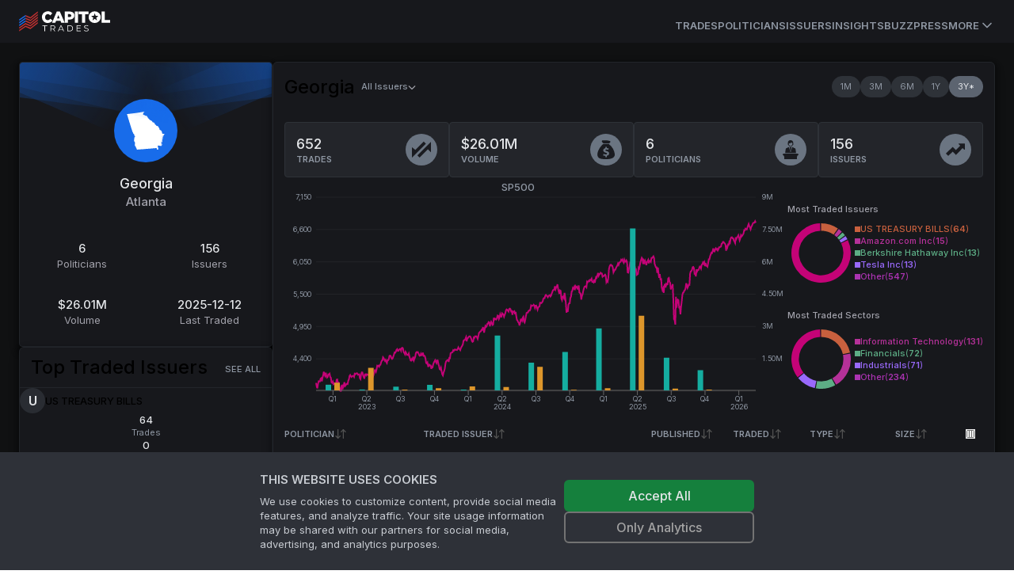

--- FILE ---
content_type: text/html; charset=utf-8
request_url: https://www.capitoltrades.com/states/ga
body_size: 47676
content:
<!DOCTYPE html><html lang="en" class="dark __variable_f367f3"><head><meta charSet="utf-8"/><meta name="viewport" content="width=device-width, initial-scale=1"/><link rel="stylesheet" href="/_next/static/css/9450a2878fb6973f.css" data-precedence="next"/><link rel="stylesheet" href="/_next/static/css/ef927626325459c7.css" data-precedence="next"/><link rel="stylesheet" href="/_next/static/css/1f4e63654a52410f.css" data-precedence="next"/><link rel="preload" as="script" fetchPriority="low" href="/_next/static/chunks/webpack-f34f68e2bad59ecc.js"/><script src="/_next/static/chunks/c7d67276-ee1c7108cb92a160.js" async=""></script><script src="/_next/static/chunks/8693-c116e3ea50af213b.js" async=""></script><script src="/_next/static/chunks/main-app-2155e066c33d8b0a.js" async=""></script><script src="/_next/static/chunks/6648-93318e1e2f05fbeb.js" async=""></script><script src="/_next/static/chunks/9489-15f0e5715199f3cf.js" async=""></script><script src="/_next/static/chunks/8996-a743178e6baaaef2.js" async=""></script><script src="/_next/static/chunks/4801-3cf849245e9e632f.js" async=""></script><script src="/_next/static/chunks/525-b5bd056859b347fa.js" async=""></script><script src="/_next/static/chunks/app/layout-f7ca5a3b8b5828e0.js" async=""></script><script src="/_next/static/chunks/app/error-3cbaa96b4e36c57b.js" async=""></script><script src="/_next/static/chunks/43abe07a-ebf47bf5878a0e58.js" async=""></script><script src="/_next/static/chunks/9676cc81-9e1fe8b20b55db55.js" async=""></script><script src="/_next/static/chunks/7958-1fcd3dab6a8a2a17.js" async=""></script><script src="/_next/static/chunks/5751-04692a9633b99bd0.js" async=""></script><script src="/_next/static/chunks/5541-8b16017771034e7c.js" async=""></script><script src="/_next/static/chunks/67-e2d50465c6ed66ec.js" async=""></script><script src="/_next/static/chunks/9060-60cc017a2e7824ae.js" async=""></script><script src="/_next/static/chunks/729-aef6b892bea2fef4.js" async=""></script><script src="/_next/static/chunks/1966-c60c16b4718a443d.js" async=""></script><script src="/_next/static/chunks/1479-68b9ac3567e71e6f.js" async=""></script><script src="/_next/static/chunks/6056-bdc678daecc44159.js" async=""></script><script src="/_next/static/chunks/4704-3be3ffa1cc327e0d.js" async=""></script><script src="/_next/static/chunks/5642-bd1bc5d606c946ef.js" async=""></script><script src="/_next/static/chunks/app/(public)/states/%5Bid%5D/page-73b1c6b045c7d139.js" async=""></script><link rel="preload" href="https://www.googletagmanager.com/gtm.js?id=GTM-PNH9D6C" as="script"/><title>Georgia (GA) Politician Trades</title><meta name="description" content="Discover trades made by US politicians representing Georgia (GA). Find the most active traders and favourite stocks/issuers/companies in Georgia."/><meta name="robots" content="index"/><link rel="canonical" href="https://www.capitoltrades.com/states/ga"/><meta property="og:title" content="Georgia (GA) Politician Trades"/><meta property="og:description" content="Discover trades made by US politicians representing Georgia (GA). Find the most active traders and favourite stocks/issuers/companies in Georgia."/><meta property="og:url" content="https://www.capitoltrades.com/states/ga"/><meta property="og:image" content="https://www.capitoltrades.com/assets/ct-meta-image.jpg"/><meta name="twitter:card" content="summary_large_image"/><meta name="twitter:title" content="Georgia (GA) Politician Trades"/><meta name="twitter:description" content="Discover trades made by US politicians representing Georgia (GA). Find the most active traders and favourite stocks/issuers/companies in Georgia."/><meta name="twitter:image" content="https://www.capitoltrades.com/assets/ct-meta-image.jpg"/><meta name="next-size-adjust"/><script src="/_next/static/chunks/polyfills-42372ed130431b0a.js" noModule=""></script></head><body><script>!function(){var d=document.documentElement,c=d.classList;c.remove('light','dark');d.style.colorScheme = 'dark';c.add('dark')}()</script><div class="site-root theme--dark"><header class="bg-card"><div class="sticky top-0 flex h-[54px] border-spacing-px items-center gap-4 border-primary-15 px-4 md:px-6"><nav class="hidden h-full flex-col gap-6 bg-card text-lg font-medium container px-0 md:flex md:flex-row md:items-center md:gap-5 md:text-sm lg:gap-6"><div class="flex items-center gap-2 text-lg font-semibold md:text-base"><div class="site-logo"><a aria-label="Go to site&#x27;s root page." href="/"><svg xmlns="http://www.w3.org/2000/svg" height="26" viewBox="0 0 114.833 26" width="114.833"><g fill="none"><path class="logotype" fill="white" d="M114.833 14.662V11.267h-6.862V0.578H104v14.083zM102.412 10.474c0.433 -0.867 0.578 -1.805 0.578 -2.888 0 -1.012 -0.145 -1.95 -0.578 -2.888a7.475 7.475 0 0 0 -1.588 -2.238 7.648 7.648 0 0 0 -5.417 -2.167 7.8 7.8 0 0 0 -5.488 2.167 7.15 7.15 0 0 0 -1.588 2.383 7.042 7.042 0 0 0 -0.578 2.817c0 1.083 0.217 2.021 0.578 2.888a7.475 7.475 0 0 0 1.588 2.312 7.648 7.648 0 0 0 5.417 2.167 7.8 7.8 0 0 0 5.488 -2.167 6.825 6.825 0 0 0 1.588 -2.383m-2.238 -4.333 -2.817 2.167 1.012 3.612 -2.888 -2.167 -2.888 2.167 1.012 -3.612 -2.745 -2.167 3.467 -0.071 1.155 -3.467 1.155 3.467zm-16.828 -2.167h4.262V0.578H75.112v3.395h4.262v10.688h3.9V3.971Zm-12.857 10.686h3.9v-14.083h-3.9zM69.261 7.8a5.027 5.027 0 0 0 0.505 -2.167v-0.071c0 -0.795 -0.145 -1.445 -0.433 -2.167A4.16 4.16 0 0 0 68.177 1.95a4.983 4.983 0 0 0 -1.878 -1.012 8.233 8.233 0 0 0 -2.383 -0.362h-6.138v14.083h3.9V10.688h1.95c0.867 0 1.662 -0.145 2.383 -0.362s1.445 -0.505 1.95 -0.938A4.658 4.658 0 0 0 69.262 7.8M65.866 5.778c0 0.505 -0.217 1.012 -0.65 1.3 -0.362 0.362 -0.938 0.505 -1.662 0.505H61.75V3.828h1.805c0.721 0 1.3 0.145 1.662 0.505 0.433 0.288 0.65 0.721 0.65 1.445m-12.638 8.883h4.262L51.421 0.433H47.667l-5.995 14.228h4.117L46.8 12.133h5.417zm-2.167 -5.488h-3.105l1.588 -4.118L51.133 9.1ZM32.933 7.656v-0.071c0 -0.505 0 -1.012 0.217 -1.445a3.683 3.683 0 0 1 0.721 -1.228 3.25 3.25 0 0 1 1.012 -0.721 3.293 3.293 0 0 1 1.445 -0.362c0.65 0 1.228 0.145 1.662 0.433a4.983 4.983 0 0 1 1.371 1.228l2.527 -2.601 -0.721 -0.867c-0.433 -0.362 -0.867 -0.721 -1.371 -0.938a6.933 6.933 0 0 0 -1.517 -0.65 8.883 8.883 0 0 0 -2.021 -0.145c-1.083 0 -2.021 0.145 -2.888 0.578a6.717 6.717 0 0 0 -2.383 1.517c-0.721 0.721 -1.228 1.445 -1.588 2.383a7.583 7.583 0 0 0 -0.578 2.888 7.215 7.215 0 0 0 2.167 5.2 6.717 6.717 0 0 0 2.238 1.589c0.867 0.362 1.805 0.578 2.888 0.578a8.45 8.45 0 0 0 2.021 -0.288q0.975 -0.217 1.733 -0.65a5.85 5.85 0 0 0 1.371 -1.012l1.083 -1.228 -2.888 -2.167a6.283 6.283 0 0 1 -1.445 1.3l-0.795 0.362 -1.012 0.071a2.882 2.882 0 0 1 -1.371 -0.288c-0.433 -0.145 -0.721 -0.433 -1.083 -0.721a3.683 3.683 0 0 1 -0.721 -1.228 4.55 4.55 0 0 1 -0.145 -1.445Zm-0.867 17.912h0.795v-6.933h2.745v-0.721h-6.212v0.721H32.067zm13.721 0 -1.95 -2.6c0.578 -0.217 1.012 -0.505 1.3 -0.938 0.288 -0.362 0.505 -0.867 0.505 -1.445 0 -0.867 -0.288 -1.445 -0.867 -1.95 -0.505 -0.505 -1.3 -0.721 -2.312 -0.721h-2.888v7.655h0.868v-2.456h2.671l1.733 2.455h0.867ZM42.467 22.462h-2.021V18.633H42.467c0.721 0 1.3 0.145 1.733 0.505 0.362 0.288 0.578 0.721 0.578 1.445a2.167 2.167 0 0 1 -0.578 1.445q-0.65 0.433 -1.733 0.433M55.971 25.567h0.867L53.3 17.912h-0.795L48.967 25.568h0.867l0.938 -2.021H55.033zm-4.912 -2.671 1.878 -4.117 1.805 4.117h-3.612Zm9.75 2.671h3.105c0.867 0 1.517 -0.145 2.167 -0.505a3.618 3.618 0 0 0 1.445 -1.3c0.362 -0.578 0.505 -1.3 0.505 -2.021s-0.145 -1.445 -0.505 -2.021a3.618 3.618 0 0 0 -1.445 -1.3c-0.65 -0.362 -1.3 -0.505 -2.167 -0.505h-3.105zm0.795 -0.721V18.633H63.916c0.721 0 1.228 0.145 1.733 0.362 0.505 0.288 0.938 0.721 1.228 1.083a4.052 4.052 0 0 1 0 3.321 2.752 2.752 0 0 1 -1.228 1.083 3.618 3.618 0 0 1 -1.733 0.362zm11.845 0v-2.817h3.971v-0.721H73.45v-2.671h4.405v-0.721H72.583v7.655h5.417v-0.721zm11.338 0.795c0.65 0 1.155 -0.071 1.588 -0.288 0.433 -0.145 0.721 -0.433 0.938 -0.721 0.217 -0.362 0.362 -0.721 0.362 -1.083 0 -0.433 -0.145 -0.795 -0.362 -1.083a2.167 2.167 0 0 0 -0.938 -0.65c-0.288 -0.145 -0.721 -0.288 -1.3 -0.362a13 13 0 0 1 -1.155 -0.362 1.733 1.733 0 0 1 -0.721 -0.433c-0.145 -0.217 -0.217 -0.433 -0.217 -0.721 0 -0.433 0.145 -0.721 0.505 -1.012 0.288 -0.288 0.795 -0.433 1.445 -0.433l1.083 0.217 1.083 0.433 0.288 -0.65a4.333 4.333 0 0 0 -1.083 -0.433 4.875 4.875 0 0 0 -1.3 -0.217c-0.65 0 -1.155 0.071 -1.588 0.288 -0.433 0.145 -0.721 0.433 -0.938 0.721a1.885 1.885 0 0 0 -0.288 1.083c0 0.505 0.071 0.867 0.362 1.083q0.325 0.433 0.867 0.65l1.371 0.433 1.083 0.288c0.217 0.071 0.505 0.217 0.721 0.433 0.217 0.145 0.288 0.433 0.288 0.721a1.148 1.148 0 0 1 -0.505 1.012 2.882 2.882 0 0 1 -1.517 0.362A4.333 4.333 0 0 1 83.416 24.628a2.86 2.86 0 0 1 -1.083 -0.65l-0.362 0.65c0.288 0.288 0.721 0.505 1.228 0.721a3.64 3.64 0 0 0 1.588 0.288"></path><path class="flag-red" fill="#c23131" d="M23.688 12.278v-1.95l-9.388 7.367 -6.138 -2.671 -7.8 5.344v1.805l7.8 -5.417 6.212 2.671 9.317 -7.221Zm-15.528 1.083 6.212 2.745 9.317 -7.221V7.005l-9.244 7.439 -6.283 -2.888m0 -1.517 6.212 2.671 9.317 -7.221V3.755L14.445 11.05 8.233 8.378m0 -1.662 6.212 2.745L23.688 2.167V0.362l-9.388 7.367L8.162 4.983m0 13.362 -7.8 5.344v1.805l7.8 -5.488 6.212 2.745 9.317 -7.221v-1.806L14.445 21.017 8.233 18.345Z"></path><path class="flag-blue" fill="#186cea" d="m0.362 18.85 7.8 -5.417v-1.733l-7.8 5.345v1.733m7.8 -10.471 -7.8 5.416v1.805l7.8 -5.416m0 -5.055 -7.8 5.271V12.133l7.8 -5.417"></path></g></svg></a></div><span class="sr-only">Capitol Trades</span></div><div class="mt-3 flex h-full items-center gap-4 md:ml-auto md:gap-6 lg:gap-8"><a class="border-b-3 border-transparent text-[13px] font-semibold uppercase leading-9 transition-colors hover:text-txt-dim text-txt-dimmer" href="/trades">Trades</a><a class="border-b-3 border-transparent text-[13px] font-semibold uppercase leading-9 transition-colors hover:text-txt-dim text-txt-dimmer" href="/politicians">Politicians</a><a class="border-b-3 border-transparent text-[13px] font-semibold uppercase leading-9 transition-colors hover:text-txt-dim text-txt-dimmer" href="/issuers">Issuers</a><a class="border-b-3 border-transparent text-[13px] font-semibold uppercase leading-9 transition-colors hover:text-txt-dim text-txt-dimmer" href="/articles">Insights</a><a class="border-b-3 border-transparent text-[13px] font-semibold uppercase leading-9 transition-colors hover:text-txt-dim text-txt-dimmer" href="/buzz">Buzz</a><a class="border-b-3 border-transparent text-[13px] font-semibold uppercase leading-9 transition-colors hover:text-txt-dim text-txt-dimmer" href="/press">Press</a><a class="border-b-3 border-transparent text-txt-dimmer ring-transparent" type="button" id="radix-:R196kq:" aria-haspopup="menu" aria-expanded="false" data-state="closed" href="#"><span class="flex cursor-pointer items-center text-size-3 font-semibold uppercase text-txt-dimmer">More<svg xmlns="http://www.w3.org/2000/svg" width="24" height="24" viewBox="0 0 24 24" fill="none" stroke="currentColor" stroke-width="2" stroke-linecap="round" stroke-linejoin="round" class="lucide lucide-chevron-down h-5 w-5"><path d="m6 9 6 6 6-6"></path></svg></span><span class="sr-only">More</span></a></div></nav><button class="items-center rounded-md font-medium transition-colors disabled:pointer-events-none disabled:opacity-50 text-primary underline-offset-4 hover:underline h-10 px-4 py-2 flex w-full justify-between bg-transparent md:hidden" type="button" aria-haspopup="dialog" aria-expanded="false" aria-controls="radix-:R26kq:" data-state="closed"><div class="site-logo"><a aria-label="Go to site&#x27;s root page." href="/"><svg xmlns="http://www.w3.org/2000/svg" height="26" viewBox="0 0 114.833 26" width="114.833"><g fill="none"><path class="logotype" fill="white" d="M114.833 14.662V11.267h-6.862V0.578H104v14.083zM102.412 10.474c0.433 -0.867 0.578 -1.805 0.578 -2.888 0 -1.012 -0.145 -1.95 -0.578 -2.888a7.475 7.475 0 0 0 -1.588 -2.238 7.648 7.648 0 0 0 -5.417 -2.167 7.8 7.8 0 0 0 -5.488 2.167 7.15 7.15 0 0 0 -1.588 2.383 7.042 7.042 0 0 0 -0.578 2.817c0 1.083 0.217 2.021 0.578 2.888a7.475 7.475 0 0 0 1.588 2.312 7.648 7.648 0 0 0 5.417 2.167 7.8 7.8 0 0 0 5.488 -2.167 6.825 6.825 0 0 0 1.588 -2.383m-2.238 -4.333 -2.817 2.167 1.012 3.612 -2.888 -2.167 -2.888 2.167 1.012 -3.612 -2.745 -2.167 3.467 -0.071 1.155 -3.467 1.155 3.467zm-16.828 -2.167h4.262V0.578H75.112v3.395h4.262v10.688h3.9V3.971Zm-12.857 10.686h3.9v-14.083h-3.9zM69.261 7.8a5.027 5.027 0 0 0 0.505 -2.167v-0.071c0 -0.795 -0.145 -1.445 -0.433 -2.167A4.16 4.16 0 0 0 68.177 1.95a4.983 4.983 0 0 0 -1.878 -1.012 8.233 8.233 0 0 0 -2.383 -0.362h-6.138v14.083h3.9V10.688h1.95c0.867 0 1.662 -0.145 2.383 -0.362s1.445 -0.505 1.95 -0.938A4.658 4.658 0 0 0 69.262 7.8M65.866 5.778c0 0.505 -0.217 1.012 -0.65 1.3 -0.362 0.362 -0.938 0.505 -1.662 0.505H61.75V3.828h1.805c0.721 0 1.3 0.145 1.662 0.505 0.433 0.288 0.65 0.721 0.65 1.445m-12.638 8.883h4.262L51.421 0.433H47.667l-5.995 14.228h4.117L46.8 12.133h5.417zm-2.167 -5.488h-3.105l1.588 -4.118L51.133 9.1ZM32.933 7.656v-0.071c0 -0.505 0 -1.012 0.217 -1.445a3.683 3.683 0 0 1 0.721 -1.228 3.25 3.25 0 0 1 1.012 -0.721 3.293 3.293 0 0 1 1.445 -0.362c0.65 0 1.228 0.145 1.662 0.433a4.983 4.983 0 0 1 1.371 1.228l2.527 -2.601 -0.721 -0.867c-0.433 -0.362 -0.867 -0.721 -1.371 -0.938a6.933 6.933 0 0 0 -1.517 -0.65 8.883 8.883 0 0 0 -2.021 -0.145c-1.083 0 -2.021 0.145 -2.888 0.578a6.717 6.717 0 0 0 -2.383 1.517c-0.721 0.721 -1.228 1.445 -1.588 2.383a7.583 7.583 0 0 0 -0.578 2.888 7.215 7.215 0 0 0 2.167 5.2 6.717 6.717 0 0 0 2.238 1.589c0.867 0.362 1.805 0.578 2.888 0.578a8.45 8.45 0 0 0 2.021 -0.288q0.975 -0.217 1.733 -0.65a5.85 5.85 0 0 0 1.371 -1.012l1.083 -1.228 -2.888 -2.167a6.283 6.283 0 0 1 -1.445 1.3l-0.795 0.362 -1.012 0.071a2.882 2.882 0 0 1 -1.371 -0.288c-0.433 -0.145 -0.721 -0.433 -1.083 -0.721a3.683 3.683 0 0 1 -0.721 -1.228 4.55 4.55 0 0 1 -0.145 -1.445Zm-0.867 17.912h0.795v-6.933h2.745v-0.721h-6.212v0.721H32.067zm13.721 0 -1.95 -2.6c0.578 -0.217 1.012 -0.505 1.3 -0.938 0.288 -0.362 0.505 -0.867 0.505 -1.445 0 -0.867 -0.288 -1.445 -0.867 -1.95 -0.505 -0.505 -1.3 -0.721 -2.312 -0.721h-2.888v7.655h0.868v-2.456h2.671l1.733 2.455h0.867ZM42.467 22.462h-2.021V18.633H42.467c0.721 0 1.3 0.145 1.733 0.505 0.362 0.288 0.578 0.721 0.578 1.445a2.167 2.167 0 0 1 -0.578 1.445q-0.65 0.433 -1.733 0.433M55.971 25.567h0.867L53.3 17.912h-0.795L48.967 25.568h0.867l0.938 -2.021H55.033zm-4.912 -2.671 1.878 -4.117 1.805 4.117h-3.612Zm9.75 2.671h3.105c0.867 0 1.517 -0.145 2.167 -0.505a3.618 3.618 0 0 0 1.445 -1.3c0.362 -0.578 0.505 -1.3 0.505 -2.021s-0.145 -1.445 -0.505 -2.021a3.618 3.618 0 0 0 -1.445 -1.3c-0.65 -0.362 -1.3 -0.505 -2.167 -0.505h-3.105zm0.795 -0.721V18.633H63.916c0.721 0 1.228 0.145 1.733 0.362 0.505 0.288 0.938 0.721 1.228 1.083a4.052 4.052 0 0 1 0 3.321 2.752 2.752 0 0 1 -1.228 1.083 3.618 3.618 0 0 1 -1.733 0.362zm11.845 0v-2.817h3.971v-0.721H73.45v-2.671h4.405v-0.721H72.583v7.655h5.417v-0.721zm11.338 0.795c0.65 0 1.155 -0.071 1.588 -0.288 0.433 -0.145 0.721 -0.433 0.938 -0.721 0.217 -0.362 0.362 -0.721 0.362 -1.083 0 -0.433 -0.145 -0.795 -0.362 -1.083a2.167 2.167 0 0 0 -0.938 -0.65c-0.288 -0.145 -0.721 -0.288 -1.3 -0.362a13 13 0 0 1 -1.155 -0.362 1.733 1.733 0 0 1 -0.721 -0.433c-0.145 -0.217 -0.217 -0.433 -0.217 -0.721 0 -0.433 0.145 -0.721 0.505 -1.012 0.288 -0.288 0.795 -0.433 1.445 -0.433l1.083 0.217 1.083 0.433 0.288 -0.65a4.333 4.333 0 0 0 -1.083 -0.433 4.875 4.875 0 0 0 -1.3 -0.217c-0.65 0 -1.155 0.071 -1.588 0.288 -0.433 0.145 -0.721 0.433 -0.938 0.721a1.885 1.885 0 0 0 -0.288 1.083c0 0.505 0.071 0.867 0.362 1.083q0.325 0.433 0.867 0.65l1.371 0.433 1.083 0.288c0.217 0.071 0.505 0.217 0.721 0.433 0.217 0.145 0.288 0.433 0.288 0.721a1.148 1.148 0 0 1 -0.505 1.012 2.882 2.882 0 0 1 -1.517 0.362A4.333 4.333 0 0 1 83.416 24.628a2.86 2.86 0 0 1 -1.083 -0.65l-0.362 0.65c0.288 0.288 0.721 0.505 1.228 0.721a3.64 3.64 0 0 0 1.588 0.288"></path><path class="flag-red" fill="#c23131" d="M23.688 12.278v-1.95l-9.388 7.367 -6.138 -2.671 -7.8 5.344v1.805l7.8 -5.417 6.212 2.671 9.317 -7.221Zm-15.528 1.083 6.212 2.745 9.317 -7.221V7.005l-9.244 7.439 -6.283 -2.888m0 -1.517 6.212 2.671 9.317 -7.221V3.755L14.445 11.05 8.233 8.378m0 -1.662 6.212 2.745L23.688 2.167V0.362l-9.388 7.367L8.162 4.983m0 13.362 -7.8 5.344v1.805l7.8 -5.488 6.212 2.745 9.317 -7.221v-1.806L14.445 21.017 8.233 18.345Z"></path><path class="flag-blue" fill="#186cea" d="m0.362 18.85 7.8 -5.417v-1.733l-7.8 5.345v1.733m7.8 -10.471 -7.8 5.416v1.805l7.8 -5.416m0 -5.055 -7.8 5.271V12.133l7.8 -5.417"></path></g></svg></a></div><svg xmlns="http://www.w3.org/2000/svg" width="24" height="24" viewBox="0 0 24 24" fill="none" stroke="currentColor" stroke-width="2" stroke-linecap="round" stroke-linejoin="round" class="lucide lucide-menu h-5 w-5"><line x1="4" x2="20" y1="12" y2="12"></line><line x1="4" x2="20" y1="6" y2="6"></line><line x1="4" x2="20" y1="18" y2="18"></line></svg><span class="sr-only">Toggle navigation menu</span></button></div></header><main class="site-main"><!--$?--><template id="B:0"></template><div class="flex min-h-screen items-center justify-center"><p class="text-foreground animate-pulse">Loading ...</p></div><!--/$--></main><footer class="overflow-hidden border-t border-primary-15 bg-card bg-legal-pattern bg-contain bg-left-top pb-4 pt-5 text-size-3 text-muted-foreground"><div class="mx-auto flex max-w-screen-2xl flex-col gap-6 p-6"><div class="flex w-full items-center justify-between pb-10"><div class="site-logo"><a aria-label="Go to site&#x27;s root page." href="/"><svg xmlns="http://www.w3.org/2000/svg" height="26" viewBox="0 0 114.833 26" width="114.833"><g fill="none"><path class="logotype" fill="white" d="M114.833 14.662V11.267h-6.862V0.578H104v14.083zM102.412 10.474c0.433 -0.867 0.578 -1.805 0.578 -2.888 0 -1.012 -0.145 -1.95 -0.578 -2.888a7.475 7.475 0 0 0 -1.588 -2.238 7.648 7.648 0 0 0 -5.417 -2.167 7.8 7.8 0 0 0 -5.488 2.167 7.15 7.15 0 0 0 -1.588 2.383 7.042 7.042 0 0 0 -0.578 2.817c0 1.083 0.217 2.021 0.578 2.888a7.475 7.475 0 0 0 1.588 2.312 7.648 7.648 0 0 0 5.417 2.167 7.8 7.8 0 0 0 5.488 -2.167 6.825 6.825 0 0 0 1.588 -2.383m-2.238 -4.333 -2.817 2.167 1.012 3.612 -2.888 -2.167 -2.888 2.167 1.012 -3.612 -2.745 -2.167 3.467 -0.071 1.155 -3.467 1.155 3.467zm-16.828 -2.167h4.262V0.578H75.112v3.395h4.262v10.688h3.9V3.971Zm-12.857 10.686h3.9v-14.083h-3.9zM69.261 7.8a5.027 5.027 0 0 0 0.505 -2.167v-0.071c0 -0.795 -0.145 -1.445 -0.433 -2.167A4.16 4.16 0 0 0 68.177 1.95a4.983 4.983 0 0 0 -1.878 -1.012 8.233 8.233 0 0 0 -2.383 -0.362h-6.138v14.083h3.9V10.688h1.95c0.867 0 1.662 -0.145 2.383 -0.362s1.445 -0.505 1.95 -0.938A4.658 4.658 0 0 0 69.262 7.8M65.866 5.778c0 0.505 -0.217 1.012 -0.65 1.3 -0.362 0.362 -0.938 0.505 -1.662 0.505H61.75V3.828h1.805c0.721 0 1.3 0.145 1.662 0.505 0.433 0.288 0.65 0.721 0.65 1.445m-12.638 8.883h4.262L51.421 0.433H47.667l-5.995 14.228h4.117L46.8 12.133h5.417zm-2.167 -5.488h-3.105l1.588 -4.118L51.133 9.1ZM32.933 7.656v-0.071c0 -0.505 0 -1.012 0.217 -1.445a3.683 3.683 0 0 1 0.721 -1.228 3.25 3.25 0 0 1 1.012 -0.721 3.293 3.293 0 0 1 1.445 -0.362c0.65 0 1.228 0.145 1.662 0.433a4.983 4.983 0 0 1 1.371 1.228l2.527 -2.601 -0.721 -0.867c-0.433 -0.362 -0.867 -0.721 -1.371 -0.938a6.933 6.933 0 0 0 -1.517 -0.65 8.883 8.883 0 0 0 -2.021 -0.145c-1.083 0 -2.021 0.145 -2.888 0.578a6.717 6.717 0 0 0 -2.383 1.517c-0.721 0.721 -1.228 1.445 -1.588 2.383a7.583 7.583 0 0 0 -0.578 2.888 7.215 7.215 0 0 0 2.167 5.2 6.717 6.717 0 0 0 2.238 1.589c0.867 0.362 1.805 0.578 2.888 0.578a8.45 8.45 0 0 0 2.021 -0.288q0.975 -0.217 1.733 -0.65a5.85 5.85 0 0 0 1.371 -1.012l1.083 -1.228 -2.888 -2.167a6.283 6.283 0 0 1 -1.445 1.3l-0.795 0.362 -1.012 0.071a2.882 2.882 0 0 1 -1.371 -0.288c-0.433 -0.145 -0.721 -0.433 -1.083 -0.721a3.683 3.683 0 0 1 -0.721 -1.228 4.55 4.55 0 0 1 -0.145 -1.445Zm-0.867 17.912h0.795v-6.933h2.745v-0.721h-6.212v0.721H32.067zm13.721 0 -1.95 -2.6c0.578 -0.217 1.012 -0.505 1.3 -0.938 0.288 -0.362 0.505 -0.867 0.505 -1.445 0 -0.867 -0.288 -1.445 -0.867 -1.95 -0.505 -0.505 -1.3 -0.721 -2.312 -0.721h-2.888v7.655h0.868v-2.456h2.671l1.733 2.455h0.867ZM42.467 22.462h-2.021V18.633H42.467c0.721 0 1.3 0.145 1.733 0.505 0.362 0.288 0.578 0.721 0.578 1.445a2.167 2.167 0 0 1 -0.578 1.445q-0.65 0.433 -1.733 0.433M55.971 25.567h0.867L53.3 17.912h-0.795L48.967 25.568h0.867l0.938 -2.021H55.033zm-4.912 -2.671 1.878 -4.117 1.805 4.117h-3.612Zm9.75 2.671h3.105c0.867 0 1.517 -0.145 2.167 -0.505a3.618 3.618 0 0 0 1.445 -1.3c0.362 -0.578 0.505 -1.3 0.505 -2.021s-0.145 -1.445 -0.505 -2.021a3.618 3.618 0 0 0 -1.445 -1.3c-0.65 -0.362 -1.3 -0.505 -2.167 -0.505h-3.105zm0.795 -0.721V18.633H63.916c0.721 0 1.228 0.145 1.733 0.362 0.505 0.288 0.938 0.721 1.228 1.083a4.052 4.052 0 0 1 0 3.321 2.752 2.752 0 0 1 -1.228 1.083 3.618 3.618 0 0 1 -1.733 0.362zm11.845 0v-2.817h3.971v-0.721H73.45v-2.671h4.405v-0.721H72.583v7.655h5.417v-0.721zm11.338 0.795c0.65 0 1.155 -0.071 1.588 -0.288 0.433 -0.145 0.721 -0.433 0.938 -0.721 0.217 -0.362 0.362 -0.721 0.362 -1.083 0 -0.433 -0.145 -0.795 -0.362 -1.083a2.167 2.167 0 0 0 -0.938 -0.65c-0.288 -0.145 -0.721 -0.288 -1.3 -0.362a13 13 0 0 1 -1.155 -0.362 1.733 1.733 0 0 1 -0.721 -0.433c-0.145 -0.217 -0.217 -0.433 -0.217 -0.721 0 -0.433 0.145 -0.721 0.505 -1.012 0.288 -0.288 0.795 -0.433 1.445 -0.433l1.083 0.217 1.083 0.433 0.288 -0.65a4.333 4.333 0 0 0 -1.083 -0.433 4.875 4.875 0 0 0 -1.3 -0.217c-0.65 0 -1.155 0.071 -1.588 0.288 -0.433 0.145 -0.721 0.433 -0.938 0.721a1.885 1.885 0 0 0 -0.288 1.083c0 0.505 0.071 0.867 0.362 1.083q0.325 0.433 0.867 0.65l1.371 0.433 1.083 0.288c0.217 0.071 0.505 0.217 0.721 0.433 0.217 0.145 0.288 0.433 0.288 0.721a1.148 1.148 0 0 1 -0.505 1.012 2.882 2.882 0 0 1 -1.517 0.362A4.333 4.333 0 0 1 83.416 24.628a2.86 2.86 0 0 1 -1.083 -0.65l-0.362 0.65c0.288 0.288 0.721 0.505 1.228 0.721a3.64 3.64 0 0 0 1.588 0.288"></path><path class="flag-red" fill="#c23131" d="M23.688 12.278v-1.95l-9.388 7.367 -6.138 -2.671 -7.8 5.344v1.805l7.8 -5.417 6.212 2.671 9.317 -7.221Zm-15.528 1.083 6.212 2.745 9.317 -7.221V7.005l-9.244 7.439 -6.283 -2.888m0 -1.517 6.212 2.671 9.317 -7.221V3.755L14.445 11.05 8.233 8.378m0 -1.662 6.212 2.745L23.688 2.167V0.362l-9.388 7.367L8.162 4.983m0 13.362 -7.8 5.344v1.805l7.8 -5.488 6.212 2.745 9.317 -7.221v-1.806L14.445 21.017 8.233 18.345Z"></path><path class="flag-blue" fill="#186cea" d="m0.362 18.85 7.8 -5.417v-1.733l-7.8 5.345v1.733m7.8 -10.471 -7.8 5.416v1.805l7.8 -5.416m0 -5.055 -7.8 5.271V12.133l7.8 -5.417"></path></g></svg></a></div><p class="hidden text-muted-foreground lg:block">*The historical data available on our website is restricted to the past 3 years.</p><div class="powered-by"><a href="https://www.2iqresearch.com/" aria-label="Go to 2iQ Research home page"><div class="svg-image logo-powered-by" style="background-image:url(&#x27;/_next/static/media/powered-by-2iq.57101386.svg&#x27;);width:60px;height:37px"></div></a></div></div><p class="text-center text-muted-foreground lg:hidden">*The historical data available on our website is restricted to the past 3 years.</p><div class="flex w-full flex-col items-center justify-between lg:flex-row"><span class="mt-10 hidden whitespace-nowrap text-muted-foreground lg:mt-0 lg:block">© <!-- -->2026<!-- --> 2iQ Research</span><nav class="grid w-full grid-cols-3 items-center gap-4 text-center text-muted-foreground lg:flex lg:justify-end"><a href="https://twitter.com/capitol2iq" target="twitter" class="flex items-center justify-center gap-1 lg:justify-start"><svg stroke="currentColor" fill="currentColor" stroke-width="0" viewBox="0 0 512 512" class="text-[#1da1f2]" height="1em" width="1em" xmlns="http://www.w3.org/2000/svg"><path d="M459.37 151.716c.325 4.548.325 9.097.325 13.645 0 138.72-105.583 298.558-298.558 298.558-59.452 0-114.68-17.219-161.137-47.106 8.447.974 16.568 1.299 25.34 1.299 49.055 0 94.213-16.568 130.274-44.832-46.132-.975-84.792-31.188-98.112-72.772 6.498.974 12.995 1.624 19.818 1.624 9.421 0 18.843-1.3 27.614-3.573-48.081-9.747-84.143-51.98-84.143-102.985v-1.299c13.969 7.797 30.214 12.67 47.431 13.319-28.264-18.843-46.781-51.005-46.781-87.391 0-19.492 5.197-37.36 14.294-52.954 51.655 63.675 129.3 105.258 216.365 109.807-1.624-7.797-2.599-15.918-2.599-24.04 0-57.828 46.782-104.934 104.934-104.934 30.213 0 57.502 12.67 76.67 33.137 23.715-4.548 46.456-13.32 66.599-25.34-7.798 24.366-24.366 44.833-46.132 57.827 21.117-2.273 41.584-8.122 60.426-16.243-14.292 20.791-32.161 39.308-52.628 54.253z"></path></svg><span>Follow</span></a><span class="border-l-1 hidden h-4 w-px bg-muted-foreground lg:block"> </span><a aria-label="About Us" href="/about-us"><span>About Us</span></a><span class="border-l-1 hidden h-4 w-px bg-muted-foreground lg:block"> </span><a href="https://static.2iq.eu/press/capitoltrades-presskit.zip"><span>Download PressKit</span></a><span class="border-l-1 hidden h-4 w-px bg-muted-foreground lg:block"> </span><a href="/sitemap"><span>Sitemap</span></a><span class="border-l-1 hidden h-4 w-px bg-muted-foreground lg:block"> </span><a href="/privacy-policy"><span>Privacy Policy</span></a><span class="border-l-1 hidden h-4 w-px bg-muted-foreground lg:block"> </span><a href="/terms-and-conditions"><span>Terms &amp; Conditions</span></a><span class="border-l-1 hidden h-4 w-px bg-muted-foreground lg:block"> </span><a href="/imprint"><span>Imprint</span></a><span class="border-l-1 hidden h-4 w-px bg-muted-foreground lg:block"> </span><a href="/disclaimer"><span>Disclaimer</span></a></nav></div><p class="mt-4 text-center text-muted-foreground lg:hidden">© <!-- -->2026<!-- --> 2iQ Research</p></div></footer><!--$!--><template data-dgst="BAILOUT_TO_CLIENT_SIDE_RENDERING"></template><!--/$--></div><script src="/_next/static/chunks/webpack-f34f68e2bad59ecc.js" async=""></script><script>(self.__next_f=self.__next_f||[]).push([0]);self.__next_f.push([2,null])</script><script>self.__next_f.push([1,"1:HL[\"/_next/static/media/e4af272ccee01ff0-s.p.woff2\",\"font\",{\"crossOrigin\":\"\",\"type\":\"font/woff2\"}]\n2:HL[\"/_next/static/css/9450a2878fb6973f.css\",\"style\"]\n3:HL[\"/_next/static/css/ef927626325459c7.css\",\"style\"]\n4:HL[\"/_next/static/css/1f4e63654a52410f.css\",\"style\"]\n"])</script><script>self.__next_f.push([1,"5:I[4684,[],\"\"]\n8:I[40401,[],\"\"]\na:I[79002,[],\"\"]\nd:I[2352,[],\"\"]\n9:[\"id\",\"ga\",\"d\"]\ne:[]\n"])</script><script>self.__next_f.push([1,"0:[\"$\",\"$L5\",null,{\"buildId\":\"Na9zJ6pBs17SkES5aUB8X\",\"assetPrefix\":\"\",\"urlParts\":[\"\",\"states\",\"ga\"],\"initialTree\":[\"\",{\"children\":[\"(public)\",{\"children\":[\"states\",{\"children\":[[\"id\",\"ga\",\"d\"],{\"children\":[\"__PAGE__\",{}]}]}]}]},\"$undefined\",\"$undefined\",true],\"initialSeedData\":[\"\",{\"children\":[\"(public)\",{\"children\":[\"states\",{\"children\":[[\"id\",\"ga\",\"d\"],{\"children\":[\"__PAGE__\",{},[[\"$L6\",\"$L7\",null],null],null]},[null,[\"$\",\"$L8\",null,{\"parallelRouterKey\":\"children\",\"segmentPath\":[\"children\",\"(public)\",\"children\",\"states\",\"children\",\"$9\",\"children\"],\"error\":\"$undefined\",\"errorStyles\":\"$undefined\",\"errorScripts\":\"$undefined\",\"template\":[\"$\",\"$La\",null,{}],\"templateStyles\":\"$undefined\",\"templateScripts\":\"$undefined\",\"notFound\":\"$undefined\",\"notFoundStyles\":\"$undefined\"}]],null]},[null,[\"$\",\"$L8\",null,{\"parallelRouterKey\":\"children\",\"segmentPath\":[\"children\",\"(public)\",\"children\",\"states\",\"children\"],\"error\":\"$undefined\",\"errorStyles\":\"$undefined\",\"errorScripts\":\"$undefined\",\"template\":[\"$\",\"$La\",null,{}],\"templateStyles\":\"$undefined\",\"templateScripts\":\"$undefined\",\"notFound\":\"$undefined\",\"notFoundStyles\":\"$undefined\"}]],null]},[null,[\"$\",\"$L8\",null,{\"parallelRouterKey\":\"children\",\"segmentPath\":[\"children\",\"(public)\",\"children\"],\"error\":\"$undefined\",\"errorStyles\":\"$undefined\",\"errorScripts\":\"$undefined\",\"template\":[\"$\",\"$La\",null,{}],\"templateStyles\":\"$undefined\",\"templateScripts\":\"$undefined\",\"notFound\":\"$undefined\",\"notFoundStyles\":\"$undefined\"}]],[[\"$\",\"div\",null,{\"className\":\"flex min-h-screen items-center justify-center\",\"children\":[\"$\",\"p\",null,{\"className\":\"text-foreground animate-pulse\",\"children\":\"Loading ...\"}]}],[],[]]]},[[[[\"$\",\"link\",\"0\",{\"rel\":\"stylesheet\",\"href\":\"/_next/static/css/9450a2878fb6973f.css\",\"precedence\":\"next\",\"crossOrigin\":\"$undefined\"}],[\"$\",\"link\",\"1\",{\"rel\":\"stylesheet\",\"href\":\"/_next/static/css/ef927626325459c7.css\",\"precedence\":\"next\",\"crossOrigin\":\"$undefined\"}],[\"$\",\"link\",\"2\",{\"rel\":\"stylesheet\",\"href\":\"/_next/static/css/1f4e63654a52410f.css\",\"precedence\":\"next\",\"crossOrigin\":\"$undefined\"}]],\"$Lb\"],null],null],\"couldBeIntercepted\":false,\"initialHead\":[null,\"$Lc\"],\"globalErrorComponent\":\"$d\",\"missingSlots\":\"$We\"}]\n"])</script><script>self.__next_f.push([1,"f:I[47492,[\"6648\",\"static/chunks/6648-93318e1e2f05fbeb.js\",\"9489\",\"static/chunks/9489-15f0e5715199f3cf.js\",\"8996\",\"static/chunks/8996-a743178e6baaaef2.js\",\"4801\",\"static/chunks/4801-3cf849245e9e632f.js\",\"525\",\"static/chunks/525-b5bd056859b347fa.js\",\"3185\",\"static/chunks/app/layout-f7ca5a3b8b5828e0.js\"],\"GoogleTagManager\"]\n10:I[80334,[\"6648\",\"static/chunks/6648-93318e1e2f05fbeb.js\",\"9489\",\"static/chunks/9489-15f0e5715199f3cf.js\",\"8996\",\"static/chunks/8996-a743178e6baaaef2.js\",\"4801\",\"static/chunks/4801-3cf849245e9e632f.js\",\"525\",\"static/chunks/525-b5bd056859b347fa.js\",\"3185\",\"static/chunks/app/layout-f7ca5a3b8b5828e0.js\"],\"default\"]\n11:I[87634,[\"6648\",\"static/chunks/6648-93318e1e2f05fbeb.js\",\"9489\",\"static/chunks/9489-15f0e5715199f3cf.js\",\"8996\",\"static/chunks/8996-a743178e6baaaef2.js\",\"4801\",\"static/chunks/4801-3cf849245e9e632f.js\",\"525\",\"static/chunks/525-b5bd056859b347fa.js\",\"3185\",\"static/chunks/app/layout-f7ca5a3b8b5828e0.js\"],\"Header\"]\n12:I[7081,[\"7601\",\"static/chunks/app/error-3cbaa96b4e36c57b.js\"],\"default\"]\n13:I[26648,[\"9404\",\"static/chunks/43abe07a-ebf47bf5878a0e58.js\",\"3805\",\"static/chunks/9676cc81-9e1fe8b20b55db55.js\",\"6648\",\"static/chunks/6648-93318e1e2f05fbeb.js\",\"9489\",\"static/chunks/9489-15f0e5715199f3cf.js\",\"7958\",\"static/chunks/7958-1fcd3dab6a8a2a17.js\",\"5751\",\"static/chunks/5751-04692a9633b99bd0.js\",\"5541\",\"static/chunks/5541-8b16017771034e7c.js\",\"8996\",\"static/chunks/8996-a743178e6baaaef2.js\",\"4801\",\"static/chunks/4801-3cf849245e9e632f.js\",\"67\",\"static/chunks/67-e2d50465c6ed66ec.js\",\"9060\",\"static/chunks/9060-60cc017a2e7824ae.js\",\"729\",\"static/chunks/729-aef6b892bea2fef4.js\",\"1966\",\"static/chunks/1966-c60c16b4718a443d.js\",\"1479\",\"static/chunks/1479-68b9ac3567e71e6f.js\",\"6056\",\"static/chunks/6056-bdc678daecc44159.js\",\"4704\",\"static/chunks/4704-3be3ffa1cc327e0d.js\",\"5642\",\"static/chunks/5642-bd1bc5d606c946ef.js\",\"400\",\"static/chunks/app/(public)/states/%5Bid%5D/page-73b1c6b045c7d139.js\"],\"\"]\n14:I[97958,[\"9404\",\"static/chunks/43abe07a-ebf47bf5878a0e58.js\",\"3805\",\"static/chunks/9676cc81-9e1fe8b20b5"])</script><script>self.__next_f.push([1,"5db55.js\",\"6648\",\"static/chunks/6648-93318e1e2f05fbeb.js\",\"9489\",\"static/chunks/9489-15f0e5715199f3cf.js\",\"7958\",\"static/chunks/7958-1fcd3dab6a8a2a17.js\",\"5751\",\"static/chunks/5751-04692a9633b99bd0.js\",\"5541\",\"static/chunks/5541-8b16017771034e7c.js\",\"8996\",\"static/chunks/8996-a743178e6baaaef2.js\",\"4801\",\"static/chunks/4801-3cf849245e9e632f.js\",\"67\",\"static/chunks/67-e2d50465c6ed66ec.js\",\"9060\",\"static/chunks/9060-60cc017a2e7824ae.js\",\"729\",\"static/chunks/729-aef6b892bea2fef4.js\",\"1966\",\"static/chunks/1966-c60c16b4718a443d.js\",\"1479\",\"static/chunks/1479-68b9ac3567e71e6f.js\",\"6056\",\"static/chunks/6056-bdc678daecc44159.js\",\"4704\",\"static/chunks/4704-3be3ffa1cc327e0d.js\",\"5642\",\"static/chunks/5642-bd1bc5d606c946ef.js\",\"400\",\"static/chunks/app/(public)/states/%5Bid%5D/page-73b1c6b045c7d139.js\"],\"Image\"]\n16:\"$Sreact.suspense\"\n17:I[11284,[\"6648\",\"static/chunks/6648-93318e1e2f05fbeb.js\",\"9489\",\"static/chunks/9489-15f0e5715199f3cf.js\",\"8996\",\"static/chunks/8996-a743178e6baaaef2.js\",\"4801\",\"static/chunks/4801-3cf849245e9e632f.js\",\"525\",\"static/chunks/525-b5bd056859b347fa.js\",\"3185\",\"static/chunks/app/layout-f7ca5a3b8b5828e0.js\"],\"BailoutToCSR\"]\n18:I[5624,[\"6648\",\"static/chunks/6648-93318e1e2f05fbeb.js\",\"9489\",\"static/chunks/9489-15f0e5715199f3cf.js\",\"8996\",\"static/chunks/8996-a743178e6baaaef2.js\",\"4801\",\"static/chunks/4801-3cf849245e9e632f.js\",\"525\",\"static/chunks/525-b5bd056859b347fa.js\",\"3185\",\"static/chunks/app/layout-f7ca5a3b8b5828e0.js\"],\"default\"]\n15:T1026,"])</script><script>self.__next_f.push([1,"M114.833 14.662V11.267h-6.862V0.578H104v14.083zM102.412 10.474c0.433 -0.867 0.578 -1.805 0.578 -2.888 0 -1.012 -0.145 -1.95 -0.578 -2.888a7.475 7.475 0 0 0 -1.588 -2.238 7.648 7.648 0 0 0 -5.417 -2.167 7.8 7.8 0 0 0 -5.488 2.167 7.15 7.15 0 0 0 -1.588 2.383 7.042 7.042 0 0 0 -0.578 2.817c0 1.083 0.217 2.021 0.578 2.888a7.475 7.475 0 0 0 1.588 2.312 7.648 7.648 0 0 0 5.417 2.167 7.8 7.8 0 0 0 5.488 -2.167 6.825 6.825 0 0 0 1.588 -2.383m-2.238 -4.333 -2.817 2.167 1.012 3.612 -2.888 -2.167 -2.888 2.167 1.012 -3.612 -2.745 -2.167 3.467 -0.071 1.155 -3.467 1.155 3.467zm-16.828 -2.167h4.262V0.578H75.112v3.395h4.262v10.688h3.9V3.971Zm-12.857 10.686h3.9v-14.083h-3.9zM69.261 7.8a5.027 5.027 0 0 0 0.505 -2.167v-0.071c0 -0.795 -0.145 -1.445 -0.433 -2.167A4.16 4.16 0 0 0 68.177 1.95a4.983 4.983 0 0 0 -1.878 -1.012 8.233 8.233 0 0 0 -2.383 -0.362h-6.138v14.083h3.9V10.688h1.95c0.867 0 1.662 -0.145 2.383 -0.362s1.445 -0.505 1.95 -0.938A4.658 4.658 0 0 0 69.262 7.8M65.866 5.778c0 0.505 -0.217 1.012 -0.65 1.3 -0.362 0.362 -0.938 0.505 -1.662 0.505H61.75V3.828h1.805c0.721 0 1.3 0.145 1.662 0.505 0.433 0.288 0.65 0.721 0.65 1.445m-12.638 8.883h4.262L51.421 0.433H47.667l-5.995 14.228h4.117L46.8 12.133h5.417zm-2.167 -5.488h-3.105l1.588 -4.118L51.133 9.1ZM32.933 7.656v-0.071c0 -0.505 0 -1.012 0.217 -1.445a3.683 3.683 0 0 1 0.721 -1.228 3.25 3.25 0 0 1 1.012 -0.721 3.293 3.293 0 0 1 1.445 -0.362c0.65 0 1.228 0.145 1.662 0.433a4.983 4.983 0 0 1 1.371 1.228l2.527 -2.601 -0.721 -0.867c-0.433 -0.362 -0.867 -0.721 -1.371 -0.938a6.933 6.933 0 0 0 -1.517 -0.65 8.883 8.883 0 0 0 -2.021 -0.145c-1.083 0 -2.021 0.145 -2.888 0.578a6.717 6.717 0 0 0 -2.383 1.517c-0.721 0.721 -1.228 1.445 -1.588 2.383a7.583 7.583 0 0 0 -0.578 2.888 7.215 7.215 0 0 0 2.167 5.2 6.717 6.717 0 0 0 2.238 1.589c0.867 0.362 1.805 0.578 2.888 0.578a8.45 8.45 0 0 0 2.021 -0.288q0.975 -0.217 1.733 -0.65a5.85 5.85 0 0 0 1.371 -1.012l1.083 -1.228 -2.888 -2.167a6.283 6.283 0 0 1 -1.445 1.3l-0.795 0.362 -1.012 0.071a2.882 2.882 0 0 1 -1.371 -0.288c-0.433 -0.145 -0.721 -0.433 -1.083 -0.721a3.683 3.683 0 0 1 -0.721 -1.228 4.55 4.55 0 0 1 -0.145 -1.445Zm-0.867 17.912h0.795v-6.933h2.745v-0.721h-6.212v0.721H32.067zm13.721 0 -1.95 -2.6c0.578 -0.217 1.012 -0.505 1.3 -0.938 0.288 -0.362 0.505 -0.867 0.505 -1.445 0 -0.867 -0.288 -1.445 -0.867 -1.95 -0.505 -0.505 -1.3 -0.721 -2.312 -0.721h-2.888v7.655h0.868v-2.456h2.671l1.733 2.455h0.867ZM42.467 22.462h-2.021V18.633H42.467c0.721 0 1.3 0.145 1.733 0.505 0.362 0.288 0.578 0.721 0.578 1.445a2.167 2.167 0 0 1 -0.578 1.445q-0.65 0.433 -1.733 0.433M55.971 25.567h0.867L53.3 17.912h-0.795L48.967 25.568h0.867l0.938 -2.021H55.033zm-4.912 -2.671 1.878 -4.117 1.805 4.117h-3.612Zm9.75 2.671h3.105c0.867 0 1.517 -0.145 2.167 -0.505a3.618 3.618 0 0 0 1.445 -1.3c0.362 -0.578 0.505 -1.3 0.505 -2.021s-0.145 -1.445 -0.505 -2.021a3.618 3.618 0 0 0 -1.445 -1.3c-0.65 -0.362 -1.3 -0.505 -2.167 -0.505h-3.105zm0.795 -0.721V18.633H63.916c0.721 0 1.228 0.145 1.733 0.362 0.505 0.288 0.938 0.721 1.228 1.083a4.052 4.052 0 0 1 0 3.321 2.752 2.752 0 0 1 -1.228 1.083 3.618 3.618 0 0 1 -1.733 0.362zm11.845 0v-2.817h3.971v-0.721H73.45v-2.671h4.405v-0.721H72.583v7.655h5.417v-0.721zm11.338 0.795c0.65 0 1.155 -0.071 1.588 -0.288 0.433 -0.145 0.721 -0.433 0.938 -0.721 0.217 -0.362 0.362 -0.721 0.362 -1.083 0 -0.433 -0.145 -0.795 -0.362 -1.083a2.167 2.167 0 0 0 -0.938 -0.65c-0.288 -0.145 -0.721 -0.288 -1.3 -0.362a13 13 0 0 1 -1.155 -0.362 1.733 1.733 0 0 1 -0.721 -0.433c-0.145 -0.217 -0.217 -0.433 -0.217 -0.721 0 -0.433 0.145 -0.721 0.505 -1.012 0.288 -0.288 0.795 -0.433 1.445 -0.433l1.083 0.217 1.083 0.433 0.288 -0.65a4.333 4.333 0 0 0 -1.083 -0.433 4.875 4.875 0 0 0 -1.3 -0.217c-0.65 0 -1.155 0.071 -1.588 0.288 -0.433 0.145 -0.721 0.433 -0.938 0.721a1.885 1.885 0 0 0 -0.288 1.083c0 0.505 0.071 0.867 0.362 1.083q0.325 0.433 0.867 0.65l1.371 0.433 1.083 0.288c0.217 0.071 0.505 0.217 0.721 0.433 0.217 0.145 0.288 0.433 0.288 0.721a1.148 1.148 0 0 1 -0.505 1.012 2.882 2.882 0 0 1 -1.517 0.362A4.333 4.333 0 0 1 83.416 24.628a2.86 2.86 0 0 1 -1.083 -0.65l-0.362 0.65c0.288 0.288 0.721 0.505 1.228 0.721a3.64 3.64 0 0 0 1.588 0.288"])</script><script>self.__next_f.push([1,"b:[\"$\",\"html\",null,{\"lang\":\"en\",\"className\":\"dark __variable_f367f3\",\"suppressHydrationWarning\":true,\"children\":[[\"$\",\"$Lf\",null,{\"gtmId\":\"GTM-PNH9D6C\"}],[\"$\",\"body\",null,{\"children\":[\"$\",\"$L10\",null,{\"attribute\":\"class\",\"defaultTheme\":\"dark\",\"forcedTheme\":\"dark\",\"enableSystem\":true,\"disableTransitionOnChange\":true,\"children\":[\"$\",\"div\",null,{\"className\":\"site-root theme--dark\",\"children\":[[\"$\",\"$L11\",null,{}],[\"$\",\"main\",null,{\"className\":\"site-main\",\"children\":[\"$\",\"$L8\",null,{\"parallelRouterKey\":\"children\",\"segmentPath\":[\"children\"],\"error\":\"$12\",\"errorStyles\":[],\"errorScripts\":[],\"template\":[\"$\",\"$La\",null,{}],\"templateStyles\":\"$undefined\",\"templateScripts\":\"$undefined\",\"notFound\":[\"$\",\"main\",null,{\"className\":\"site-main\",\"children\":[\"$\",\"div\",null,{\"className\":\"container mx-auto h-full items-center justify-between gap-6 p-6\",\"children\":[\"$\",\"div\",null,{\"className\":\"flex items-center justify-center\",\"children\":[[\"$\",\"div\",null,{\"className\":\"flex max-w-40 flex-col justify-center\",\"children\":[[\"$\",\"h1\",null,{\"className\":\"text-nowrap text-3xl font-medium text-foreground\",\"children\":\"Page Not Found\"}],[\"$\",\"p\",null,{\"className\":\"mb-3 text-muted-foreground\",\"children\":\"Unfortunately we cannot find this content, it seems to have gone missing …\"}],[\"$\",\"$L13\",null,{\"className\":\"text-txt-interactive\",\"href\":\"/\",\"children\":\"Go to homepage\"}]]}],[\"$\",\"div\",null,{\"className\":\"\",\"children\":[\"$\",\"$L14\",null,{\"src\":{\"src\":\"/_next/static/media/trump-shrugging.d71481ee.webp\",\"height\":1400,\"width\":1112,\"blurDataURL\":\"[data-uri]\",\"blurWidth\":6,\"blurHeight\":8},\"alt\":\"Donald Trump shrugging\",\"height\":\"725\",\"width\":\"549\",\"placeholder\":\"blur\"}]}]]}]}]}],\"notFoundStyles\":[]}]}],[\"$\",\"footer\",null,{\"className\":\"overflow-hidden border-t border-primary-15 bg-card bg-legal-pattern bg-contain bg-left-top pb-4 pt-5 text-size-3 text-muted-foreground\",\"children\":[\"$\",\"div\",null,{\"className\":\"mx-auto flex max-w-screen-2xl flex-col gap-6 p-6\",\"children\":[[\"$\",\"div\",null,{\"className\":\"flex w-full items-center justify-between pb-10\",\"children\":[[\"$\",\"div\",null,{\"className\":\"site-logo\",\"children\":[\"$\",\"$L13\",null,{\"href\":\"/\",\"aria-label\":\"Go to site's root page.\",\"children\":[\"$\",\"svg\",null,{\"xmlns\":\"http://www.w3.org/2000/svg\",\"height\":\"26\",\"viewBox\":\"0 0 114.833 26\",\"width\":\"114.833\",\"children\":[\"$\",\"g\",null,{\"fill\":\"none\",\"children\":[[\"$\",\"path\",null,{\"className\":\"logotype\",\"fill\":\"white\",\"d\":\"$15\"}],[\"$\",\"path\",null,{\"className\":\"flag-red\",\"fill\":\"#c23131\",\"d\":\"M23.688 12.278v-1.95l-9.388 7.367 -6.138 -2.671 -7.8 5.344v1.805l7.8 -5.417 6.212 2.671 9.317 -7.221Zm-15.528 1.083 6.212 2.745 9.317 -7.221V7.005l-9.244 7.439 -6.283 -2.888m0 -1.517 6.212 2.671 9.317 -7.221V3.755L14.445 11.05 8.233 8.378m0 -1.662 6.212 2.745L23.688 2.167V0.362l-9.388 7.367L8.162 4.983m0 13.362 -7.8 5.344v1.805l7.8 -5.488 6.212 2.745 9.317 -7.221v-1.806L14.445 21.017 8.233 18.345Z\"}],[\"$\",\"path\",null,{\"className\":\"flag-blue\",\"fill\":\"#186cea\",\"d\":\"m0.362 18.85 7.8 -5.417v-1.733l-7.8 5.345v1.733m7.8 -10.471 -7.8 5.416v1.805l7.8 -5.416m0 -5.055 -7.8 5.271V12.133l7.8 -5.417\"}]]}]}]}]}],[\"$\",\"p\",null,{\"className\":\"hidden text-muted-foreground lg:block\",\"children\":\"*The historical data available on our website is restricted to the past 3 years.\"}],[\"$\",\"div\",null,{\"className\":\"powered-by\",\"children\":[\"$\",\"a\",null,{\"href\":\"https://www.2iqresearch.com/\",\"aria-label\":\"Go to 2iQ Research home page\",\"children\":[\"$\",\"div\",null,{\"className\":\"svg-image logo-powered-by\",\"style\":{\"backgroundImage\":\"url('/_next/static/media/powered-by-2iq.57101386.svg')\",\"width\":60,\"height\":37}}]}]}]]}],[\"$\",\"p\",null,{\"className\":\"text-center text-muted-foreground lg:hidden\",\"children\":\"*The historical data available on our website is restricted to the past 3 years.\"}],[\"$\",\"div\",null,{\"className\":\"flex w-full flex-col items-center justify-between lg:flex-row\",\"children\":[[\"$\",\"span\",null,{\"className\":\"mt-10 hidden whitespace-nowrap text-muted-foreground lg:mt-0 lg:block\",\"children\":[\"© \",2026,\" 2iQ Research\"]}],[\"$\",\"nav\",null,{\"className\":\"grid w-full grid-cols-3 items-center gap-4 text-center text-muted-foreground lg:flex lg:justify-end\",\"children\":[[\"$\",\"a\",null,{\"href\":\"https://twitter.com/capitol2iq\",\"target\":\"twitter\",\"className\":\"flex items-center justify-center gap-1 lg:justify-start\",\"children\":[[\"$\",\"svg\",null,{\"stroke\":\"currentColor\",\"fill\":\"currentColor\",\"strokeWidth\":\"0\",\"viewBox\":\"0 0 512 512\",\"className\":\"text-[#1da1f2]\",\"children\":[\"$undefined\",[[\"$\",\"path\",\"0\",{\"d\":\"M459.37 151.716c.325 4.548.325 9.097.325 13.645 0 138.72-105.583 298.558-298.558 298.558-59.452 0-114.68-17.219-161.137-47.106 8.447.974 16.568 1.299 25.34 1.299 49.055 0 94.213-16.568 130.274-44.832-46.132-.975-84.792-31.188-98.112-72.772 6.498.974 12.995 1.624 19.818 1.624 9.421 0 18.843-1.3 27.614-3.573-48.081-9.747-84.143-51.98-84.143-102.985v-1.299c13.969 7.797 30.214 12.67 47.431 13.319-28.264-18.843-46.781-51.005-46.781-87.391 0-19.492 5.197-37.36 14.294-52.954 51.655 63.675 129.3 105.258 216.365 109.807-1.624-7.797-2.599-15.918-2.599-24.04 0-57.828 46.782-104.934 104.934-104.934 30.213 0 57.502 12.67 76.67 33.137 23.715-4.548 46.456-13.32 66.599-25.34-7.798 24.366-24.366 44.833-46.132 57.827 21.117-2.273 41.584-8.122 60.426-16.243-14.292 20.791-32.161 39.308-52.628 54.253z\",\"children\":[]}]]],\"style\":{\"color\":\"$undefined\"},\"height\":\"1em\",\"width\":\"1em\",\"xmlns\":\"http://www.w3.org/2000/svg\"}],[\"$\",\"span\",null,{\"children\":\"Follow\"}]]}],[\"$\",\"span\",null,{\"className\":\"border-l-1 hidden h-4 w-px bg-muted-foreground lg:block\",\"children\":\" \"}],[\"$\",\"$L13\",null,{\"prefetch\":false,\"href\":\"/about-us\",\"aria-label\":\"About Us\",\"children\":[\"$\",\"span\",null,{\"children\":\"About Us\"}]}],[\"$\",\"span\",null,{\"className\":\"border-l-1 hidden h-4 w-px bg-muted-foreground lg:block\",\"children\":\" \"}],[\"$\",\"$L13\",null,{\"prefetch\":false,\"href\":\"https://static.2iq.eu/press/capitoltrades-presskit.zip\",\"children\":[\"$\",\"span\",null,{\"children\":\"Download PressKit\"}]}],[\"$\",\"span\",null,{\"className\":\"border-l-1 hidden h-4 w-px bg-muted-foreground lg:block\",\"children\":\" \"}],[\"$\",\"$L13\",null,{\"prefetch\":false,\"href\":\"/sitemap\",\"children\":[\"$\",\"span\",null,{\"children\":\"Sitemap\"}]}],[\"$\",\"span\",null,{\"className\":\"border-l-1 hidden h-4 w-px bg-muted-foreground lg:block\",\"children\":\" \"}],[\"$\",\"$L13\",null,{\"prefetch\":false,\"href\":\"/privacy-policy\",\"children\":[\"$\",\"span\",null,{\"children\":\"Privacy Policy\"}]}],[\"$\",\"span\",null,{\"className\":\"border-l-1 hidden h-4 w-px bg-muted-foreground lg:block\",\"children\":\" \"}],[\"$\",\"$L13\",null,{\"prefetch\":false,\"href\":\"/terms-and-conditions\",\"children\":[\"$\",\"span\",null,{\"children\":\"Terms \u0026 Conditions\"}]}],[\"$\",\"span\",null,{\"className\":\"border-l-1 hidden h-4 w-px bg-muted-foreground lg:block\",\"children\":\" \"}],[\"$\",\"$L13\",null,{\"prefetch\":false,\"href\":\"/imprint\",\"children\":[\"$\",\"span\",null,{\"children\":\"Imprint\"}]}],[\"$\",\"span\",null,{\"className\":\"border-l-1 hidden h-4 w-px bg-muted-foreground lg:block\",\"children\":\" \"}],[\"$\",\"$L13\",null,{\"prefetch\":false,\"href\":\"/disclaimer\",\"children\":[\"$\",\"span\",null,{\"children\":\"Disclaimer\"}]}]]}]]}],[\"$\",\"p\",null,{\"className\":\"mt-4 text-center text-muted-foreground lg:hidden\",\"children\":[\"© \",2026,\" 2iQ Research\"]}]]}]}],[\"$\",\"$16\",null,{\"fallback\":null,\"children\":[\"$\",\"$L17\",null,{\"reason\":\"next/dynamic\",\"children\":[\"$\",\"$L18\",null,{}]}]}]]}]}]}]]}]\n"])</script><script>self.__next_f.push([1,"c:[[\"$\",\"meta\",\"0\",{\"name\":\"viewport\",\"content\":\"width=device-width, initial-scale=1\"}],[\"$\",\"meta\",\"1\",{\"charSet\":\"utf-8\"}],[\"$\",\"title\",\"2\",{\"children\":\"Georgia (GA) Politician Trades\"}],[\"$\",\"meta\",\"3\",{\"name\":\"description\",\"content\":\"Discover trades made by US politicians representing Georgia (GA). Find the most active traders and favourite stocks/issuers/companies in Georgia.\"}],[\"$\",\"meta\",\"4\",{\"name\":\"robots\",\"content\":\"index\"}],[\"$\",\"link\",\"5\",{\"rel\":\"canonical\",\"href\":\"https://www.capitoltrades.com/states/ga\"}],[\"$\",\"meta\",\"6\",{\"property\":\"og:title\",\"content\":\"Georgia (GA) Politician Trades\"}],[\"$\",\"meta\",\"7\",{\"property\":\"og:description\",\"content\":\"Discover trades made by US politicians representing Georgia (GA). Find the most active traders and favourite stocks/issuers/companies in Georgia.\"}],[\"$\",\"meta\",\"8\",{\"property\":\"og:url\",\"content\":\"https://www.capitoltrades.com/states/ga\"}],[\"$\",\"meta\",\"9\",{\"property\":\"og:image\",\"content\":\"https://www.capitoltrades.com/assets/ct-meta-image.jpg\"}],[\"$\",\"meta\",\"10\",{\"name\":\"twitter:card\",\"content\":\"summary_large_image\"}],[\"$\",\"meta\",\"11\",{\"name\":\"twitter:title\",\"content\":\"Georgia (GA) Politician Trades\"}],[\"$\",\"meta\",\"12\",{\"name\":\"twitter:description\",\"content\":\"Discover trades made by US politicians representing Georgia (GA). Find the most active traders and favourite stocks/issuers/companies in Georgia.\"}],[\"$\",\"meta\",\"13\",{\"name\":\"twitter:image\",\"content\":\"https://www.capitoltrades.com/assets/ct-meta-image.jpg\"}],[\"$\",\"meta\",\"14\",{\"name\":\"next-size-adjust\"}]]\n6:null\n"])</script><script>self.__next_f.push([1,"7:[\"$\",\"div\",null,{\"className\":\"container gap-6 p-6 lg:flex\",\"children\":[[\"$\",\"div\",null,{\"className\":\"aside flex flex-col gap-6 md:max-w-[340px] md:flex-col mb-8 md:min-w-80\",\"children\":[[\"$\",\"article\",null,{\"className\":\"overflow-hidden border border-primary-15 bg-card shadow-card-shadow relative rounded p-0\",\"children\":[[\"$\",\"div\",null,{\"className\":\"absolute h-full w-full rounded bg-contain bg-top opacity-60 bg-state-democrat\"}],[\"$\",\"header\",null,{\"className\":\"p-3.5\",\"children\":[\"$\",\"div\",null,{\"className\":\"flex flex-col items-center justify-center\",\"children\":[[\"$\",\"div\",null,{\"className\":\"mb-3.5 mt-8 h-20 w-20 rounded-full p-4 bg-party-democrat\",\"children\":[\"$\",\"$L14\",null,{\"src\":\"/assets/states/ga.svg\",\"width\":100,\"height\":100,\"alt\":\"ga\"}]}],[\"$\",\"h1\",null,{\"className\":\"text-size-5 font-medium text-foreground\",\"children\":[\"$\",\"span\",null,{\"className\":\"q-field us-state-full us-state-full--ga\",\"children\":\"Georgia\"}]}],[\"$\",\"h2\",null,{\"className\":\"mt-0 text-size-4 text-muted-foreground\",\"children\":\"Atlanta\"}]]}]}],[\"$\",\"div\",null,{\"className\":\"grid grid-cols-2 gap-8 px-3.5 py-6\",\"children\":[[\"$\",\"div\",null,{\"className\":\"flex flex-col items-center justify-center\",\"children\":[[\"$\",\"div\",null,{\"className\":\"text-size-4 font-medium text-foreground\",\"children\":6}],[\"$\",\"div\",null,{\"className\":\"text-size-3 text-muted-foreground\",\"children\":\"Politicians\"}]]}],[\"$\",\"div\",null,{\"className\":\"flex flex-col items-center justify-center\",\"children\":[[\"$\",\"div\",null,{\"className\":\"text-size-4 font-medium text-foreground\",\"children\":156}],[\"$\",\"div\",null,{\"className\":\"text-size-3 text-muted-foreground\",\"children\":\"Issuers\"}]]}],[\"$\",\"div\",null,{\"className\":\"flex flex-col items-center justify-center\",\"children\":[[\"$\",\"div\",null,{\"className\":\"text-size-4 font-medium text-foreground\",\"children\":\"$$26.01M\"}],[\"$\",\"div\",null,{\"className\":\"text-size-3 text-muted-foreground\",\"children\":\"Volume\"}]]}],[\"$\",\"div\",null,{\"className\":\"flex flex-col items-center justify-center\",\"children\":[[\"$\",\"div\",null,{\"className\":\"text-size-4 font-medium text-foreground\",\"children\":\"2025-12-12\"}],[\"$\",\"div\",null,{\"className\":\"text-size-3 text-muted-foreground\",\"children\":\"Last Traded\"}]]}]]}]]}],[\"$\",\"div\",null,{\"className\":\"flex flex-col gap-6 md:flex-row lg:flex-col\",\"children\":[[\"$\",\"div\",null,{\"className\":\"grow\",\"children\":\"$L19\"}],[\"$\",\"div\",null,{\"className\":\"grow\",\"children\":\"$L1a\"}]]}]]}],[\"$\",\"div\",null,{\"className\":\"w-full\",\"children\":[\"$L1b\",false]}]]}]\n"])</script><div hidden id="S:0"><div class="container gap-6 p-6 lg:flex"><div class="aside flex flex-col gap-6 md:max-w-[340px] md:flex-col mb-8 md:min-w-80"><article class="overflow-hidden border border-primary-15 bg-card shadow-card-shadow relative rounded p-0"><div class="absolute h-full w-full rounded bg-contain bg-top opacity-60 bg-state-democrat"></div><header class="p-3.5"><div class="flex flex-col items-center justify-center"><div class="mb-3.5 mt-8 h-20 w-20 rounded-full p-4 bg-party-democrat"><img alt="ga" loading="lazy" width="100" height="100" decoding="async" data-nimg="1" style="color:transparent" src="/assets/states/ga.svg"/></div><h1 class="text-size-5 font-medium text-foreground"><span class="q-field us-state-full us-state-full--ga">Georgia</span></h1><h2 class="mt-0 text-size-4 text-muted-foreground">Atlanta</h2></div></header><div class="grid grid-cols-2 gap-8 px-3.5 py-6"><div class="flex flex-col items-center justify-center"><div class="text-size-4 font-medium text-foreground">6</div><div class="text-size-3 text-muted-foreground">Politicians</div></div><div class="flex flex-col items-center justify-center"><div class="text-size-4 font-medium text-foreground">156</div><div class="text-size-3 text-muted-foreground">Issuers</div></div><div class="flex flex-col items-center justify-center"><div class="text-size-4 font-medium text-foreground">$26.01M</div><div class="text-size-3 text-muted-foreground">Volume</div></div><div class="flex flex-col items-center justify-center"><div class="text-size-4 font-medium text-foreground">2025-12-12</div><div class="text-size-3 text-muted-foreground">Last Traded</div></div></div></article><div class="flex flex-col gap-6 md:flex-row lg:flex-col"><div class="grow"><template id="P:1"></template></div><div class="grow"><template id="P:2"></template></div></div></div><div class="w-full"><template id="P:3"></template></div></div></div><script>self.__next_f.push([1,"19:[\"$\",\"article\",null,{\"className\":\"q-widget q-data-list issuer-data-list entity--issuer list-most-traded-by-entity\",\"children\":[[\"$\",\"header\",null,{\"className\":\"q-widget-header data-list-header issuer-data-list-header\",\"children\":[[\"$\",\"h2\",null,{\"children\":\"Top Traded Issuers\"}],[\"$\",\"menu\",null,{\"className\":\"widget-header-menu\",\"data-item-count\":1,\"children\":[[\"$\",\"li\",\"0\",{\"children\":[\"$\",\"$L13\",null,{\"href\":\"/issuers?state=ga\",\"prefetch\":false,\"className\":\"link-element entity-link  entity-index-link  entity--issuer \",\"children\":[\"$\",\"span\",null,{\"children\":\"See All\"}]}]}]]}]]}],[\"$\",\"section\",null,{\"className\":\"q-widget-body data-list-body issuer-data-list-body\",\"children\":[\"$undefined\",[\"$\",\"ul\",null,{\"className\":\"q-data-list-root\",\"children\":[[\"$\",\"li\",\"0\",{\"className\":\"q-data-list-item\",\"children\":[\"$\",\"$L13\",null,{\"href\":\"/issuers/435544\",\"prefetch\":false,\"className\":\"link-element row-grid\",\"children\":[[\"$\",\"div\",null,{\"className\":\"q-cell cell--traded-issuer has-avatar\",\"children\":[\" \",[[\"$\",\"figure\",null,{\"className\":\"issuer-avatar issuer-avatar-letter\",\"data-letter\":\"U\"}],[\"$\",\"div\",null,{\"children\":[\"$\",\"div\",null,{\"className\":\"q-fieldset issuer-info\",\"children\":[[\"$\",\"h3\",null,{\"className\":\"q-fieldset issuer-name\",\"children\":\"US TREASURY BILLS\"}],[\"$\",\"span\",null,{\"className\":\"q-field issuer-ticker\",\"children\":\"\"}]]}]}]]]}],[\"$\",\"div\",null,{\"className\":\"q-cell cell--count-trades flavour--lv\",\"children\":[\" \",[[\"$\",\"div\",null,{\"className\":\"q-label leading-snug\",\"children\":\"Trades\"}],[\"$\",\"div\",null,{\"className\":\"q-value leading-snug\",\"children\":\"64\"}]]]}],[\"$\",\"div\",null,{\"className\":\"q-cell cell--volume flavour--lv\",\"children\":[\" \",[[\"$\",\"div\",null,{\"className\":\"q-label leading-snug\",\"children\":\"Volume\"}],[\"$\",\"div\",null,{\"className\":\"q-value leading-snug\",\"children\":\"0\"}]]]}]]}]}],[\"$\",\"li\",\"1\",{\"className\":\"q-data-list-item\",\"children\":[\"$\",\"$L13\",null,{\"href\":\"/issuers/429648\",\"prefetch\":false,\"className\":\"link-element row-grid\",\"children\":[[\"$\",\"div\",null,{\"className\":\"q-cell cell--traded-issuer has-avatar\",\"children\":[\" \",[[\"$\",\"figure\",null,{\"className\":\"issuer-avatar issuer-avatar-letter issuer-avatar-amzn\",\"data-letter\":\"A\"}],[\"$\",\"div\",null,{\"children\":[\"$\",\"div\",null,{\"className\":\"q-fieldset issuer-info\",\"children\":[[\"$\",\"h3\",null,{\"className\":\"q-fieldset issuer-name\",\"children\":\"Amazon.com Inc\"}],[\"$\",\"span\",null,{\"className\":\"q-field issuer-ticker\",\"children\":\"AMZN:US\"}]]}]}]]]}],[\"$\",\"div\",null,{\"className\":\"q-cell cell--count-trades flavour--lv\",\"children\":[\" \",[[\"$\",\"div\",null,{\"className\":\"q-label leading-snug\",\"children\":\"Trades\"}],[\"$\",\"div\",null,{\"className\":\"q-value leading-snug\",\"children\":\"15\"}]]]}],[\"$\",\"div\",null,{\"className\":\"q-cell cell--volume flavour--lv\",\"children\":[\" \",[[\"$\",\"div\",null,{\"className\":\"q-label leading-snug\",\"children\":\"Volume\"}],[\"$\",\"div\",null,{\"className\":\"q-value leading-snug\",\"children\":\"0\"}]]]}]]}]}],[\"$\",\"li\",\"2\",{\"className\":\"q-data-list-item\",\"children\":[\"$\",\"$L13\",null,{\"href\":\"/issuers/435211\",\"prefetch\":false,\"className\":\"link-element row-grid\",\"children\":[[\"$\",\"div\",null,{\"className\":\"q-cell cell--traded-issuer has-avatar\",\"children\":[\" \",[[\"$\",\"figure\",null,{\"className\":\"issuer-avatar issuer-avatar-letter issuer-avatar-tsla\",\"data-letter\":\"T\"}],[\"$\",\"div\",null,{\"children\":[\"$\",\"div\",null,{\"className\":\"q-fieldset issuer-info\",\"children\":[[\"$\",\"h3\",null,{\"className\":\"q-fieldset issuer-name\",\"children\":\"Tesla Inc\"}],[\"$\",\"span\",null,{\"className\":\"q-field issuer-ticker\",\"children\":\"TSLA:US\"}]]}]}]]]}],[\"$\",\"div\",null,{\"className\":\"q-cell cell--count-trades flavour--lv\",\"children\":[\" \",[[\"$\",\"div\",null,{\"className\":\"q-label leading-snug\",\"children\":\"Trades\"}],[\"$\",\"div\",null,{\"className\":\"q-value leading-snug\",\"children\":\"13\"}]]]}],[\"$\",\"div\",null,{\"className\":\"q-cell cell--volume flavour--lv\",\"children\":[\" \",[[\"$\",\"div\",null,{\"className\":\"q-label leading-snug\",\"children\":\"Volume\"}],[\"$\",\"div\",null,{\"className\":\"q-value leading-snug\",\"children\":\"0\"}]]]}]]}]}],[\"$\",\"li\",\"3\",{\"className\":\"q-data-list-item\",\"children\":[\"$\",\"$L13\",null,{\"href\":\"/issuers/435472\",\"prefetch\":false,\"className\":\"link-element row-grid\",\"children\":[[\"$\",\"div\",null,{\"className\":\"q-cell cell--traded-issuer has-avatar\",\"children\":[\" \",[[\"$\",\"figure\",null,{\"className\":\"issuer-avatar issuer-avatar-letter issuer-avatar-ups\",\"data-letter\":\"U\"}],[\"$\",\"div\",null,{\"children\":[\"$\",\"div\",null,{\"className\":\"q-fieldset issuer-info\",\"children\":[[\"$\",\"h3\",null,{\"className\":\"q-fieldset issuer-name\",\"children\":\"United Parcel Service Inc\"}],[\"$\",\"span\",null,{\"className\":\"q-field issuer-ticker\",\"children\":\"UPS:US\"}]]}]}]]]}],[\"$\",\"div\",null,{\"className\":\"q-cell cell--count-trades flavour--lv\",\"children\":[\" \",[[\"$\",\"div\",null,{\"className\":\"q-label leading-snug\",\"children\":\"Trades\"}],[\"$\",\"div\",null,{\"className\":\"q-value leading-snug\",\"children\":\"13\"}]]]}],[\"$\",\"div\",null,{\"className\":\"q-cell cell--volume flavour--lv\",\"children\":[\" \",[[\"$\",\"div\",null,{\"className\":\"q-label leading-snug\",\"children\":\"Volume\"}],[\"$\",\"div\",null,{\"className\":\"q-value leading-snug\",\"children\":\"0\"}]]]}]]}]}],[\"$\",\"li\",\"4\",{\"className\":\"q-data-list-item\",\"children\":[\"$\",\"$L13\",null,{\"href\":\"/issuers/1689224\",\"prefetch\":false,\"className\":\"link-element row-grid\",\"children\":[[\"$\",\"div\",null,{\"className\":\"q-cell cell--traded-issuer has-avatar\",\"children\":[\" \",[[\"$\",\"figure\",null,{\"className\":\"issuer-avatar issuer-avatar-letter issuer-avatar-$eth\",\"data-letter\":\"E\"}],[\"$\",\"div\",null,{\"children\":[\"$\",\"div\",null,{\"className\":\"q-fieldset issuer-info\",\"children\":[[\"$\",\"h3\",null,{\"className\":\"q-fieldset issuer-name\",\"children\":\"ETHEREUM\"}],[\"$\",\"span\",null,{\"className\":\"q-field issuer-ticker\",\"children\":\"$$ETH\"}]]}]}]]]}],[\"$\",\"div\",null,{\"className\":\"q-cell cell--count-trades flavour--lv\",\"children\":[\" \",[[\"$\",\"div\",null,{\"className\":\"q-label leading-snug\",\"children\":\"Trades\"}],[\"$\",\"div\",null,{\"className\":\"q-value leading-snug\",\"children\":\"13\"}]]]}],[\"$\",\"div\",null,{\"className\":\"q-cell cell--volume flavour--lv\",\"children\":[\" \",[[\"$\",\"div\",null,{\"className\":\"q-label leading-snug\",\"children\":\"Volume\"}],[\"$\",\"div\",null,{\"className\":\"q-value leading-snug\",\"children\":\"0\"}]]]}]]}]}]]}]]}],\"$undefined\"]}]\n"])</script><script>self.__next_f.push([1,"1a:[\"$\",\"article\",null,{\"className\":\"q-widget q-data-list issuer-data-list entity--issuer list-most-traded-by-entity\",\"children\":[[\"$\",\"header\",null,{\"className\":\"q-widget-header data-list-header issuer-data-list-header\",\"children\":[[\"$\",\"h2\",null,{\"children\":\"Most Active Traders\"}],[\"$\",\"menu\",null,{\"className\":\"widget-header-menu\",\"data-item-count\":1,\"children\":[[\"$\",\"li\",\"0\",{\"children\":[\"$\",\"$L13\",null,{\"href\":\"/politicians?state=ga\",\"prefetch\":false,\"className\":\"link-element entity-link  entity-index-link  entity--politician \",\"children\":[\"$\",\"span\",null,{\"children\":\"See All\"}]}]}]]}]]}],[\"$\",\"section\",null,{\"className\":\"q-widget-body data-list-body issuer-data-list-body\",\"children\":[\"$undefined\",[\"$\",\"ul\",null,{\"className\":\"q-data-list-root\",\"children\":[[\"$\",\"li\",\"0\",{\"className\":\"q-data-list-item\",\"children\":[\"$\",\"$L13\",null,{\"href\":\"/politicians/G000596\",\"prefetch\":false,\"className\":\"link-element row-grid\",\"children\":[[\"$\",\"div\",null,{\"className\":\"q-cell cell--politician has-avatar\",\"children\":[\" \",[[\"$\",\"$L14\",null,{\"src\":\"/assets/politicians/g000596.jpg\",\"width\":60,\"height\":60,\"alt\":\"\",\"className\":\"republican min-size-9 rounded-full border-2 object-cover object-top border-party-republican shadow-party-republican size-8\"}],[\"$\",\"div\",null,{\"children\":[[\"$\",\"h2\",null,{\"className\":\"politician-name overflow-hidden overflow-ellipsis text-[13px] text-foreground\",\"children\":[false,\"Marjorie Taylor Greene\"]}],[\"$\",\"div\",null,{\"className\":\"politician-info mt-1 text-size-2 font-medium leading-none text-txt-dimmer\",\"children\":[[\"$\",\"span\",null,{\"className\":\"q-field party party--republican\",\"children\":\"Republican\"}],[\"$\",\"span\",null,{\"className\":\"q-field chamber chamber--house\",\"children\":\"House\"}],[\"$\",\"span\",null,{\"className\":\"q-field us-state-compact us-state-compact--ga\",\"children\":\"GA\"}]]}]]}]]]}],[\"$\",\"div\",null,{\"className\":\"q-cell cell--count-trades flavour--lv\",\"children\":[\" \",[[\"$\",\"div\",null,{\"className\":\"q-label leading-snug\",\"children\":\"Trades\"}],[\"$\",\"div\",null,{\"className\":\"q-value leading-snug\",\"children\":\"448\"}]]]}],[\"$\",\"div\",null,{\"className\":\"q-cell cell--count-issuers flavour--lv\",\"children\":[\" \",[[\"$\",\"div\",null,{\"className\":\"q-label leading-snug\",\"children\":\"Issuers\"}],[\"$\",\"div\",null,{\"className\":\"q-value leading-snug\",\"children\":\"94\"}]]]}]]}]}],[\"$\",\"li\",\"1\",{\"className\":\"q-data-list-item\",\"children\":[\"$\",\"$L13\",null,{\"href\":\"/politicians/A000372\",\"prefetch\":false,\"className\":\"link-element row-grid\",\"children\":[[\"$\",\"div\",null,{\"className\":\"q-cell cell--politician has-avatar\",\"children\":[\" \",[[\"$\",\"$L14\",null,{\"src\":\"/assets/politicians/a000372.jpg\",\"width\":60,\"height\":60,\"alt\":\"\",\"className\":\"republican min-size-9 rounded-full border-2 object-cover object-top border-party-republican shadow-party-republican size-8\"}],[\"$\",\"div\",null,{\"children\":[[\"$\",\"h2\",null,{\"className\":\"politician-name overflow-hidden overflow-ellipsis text-[13px] text-foreground\",\"children\":[false,\"Rick Allen\"]}],[\"$\",\"div\",null,{\"className\":\"politician-info mt-1 text-size-2 font-medium leading-none text-txt-dimmer\",\"children\":[[\"$\",\"span\",null,{\"className\":\"q-field party party--republican\",\"children\":\"Republican\"}],[\"$\",\"span\",null,{\"className\":\"q-field chamber chamber--house\",\"children\":\"House\"}],[\"$\",\"span\",null,{\"className\":\"q-field us-state-compact us-state-compact--ga\",\"children\":\"GA\"}]]}]]}]]]}],[\"$\",\"div\",null,{\"className\":\"q-cell cell--count-trades flavour--lv\",\"children\":[\" \",[[\"$\",\"div\",null,{\"className\":\"q-label leading-snug\",\"children\":\"Trades\"}],[\"$\",\"div\",null,{\"className\":\"q-value leading-snug\",\"children\":\"69\"}]]]}],[\"$\",\"div\",null,{\"className\":\"q-cell cell--count-issuers flavour--lv\",\"children\":[\" \",[[\"$\",\"div\",null,{\"className\":\"q-label leading-snug\",\"children\":\"Issuers\"}],[\"$\",\"div\",null,{\"className\":\"q-value leading-snug\",\"children\":\"23\"}]]]}]]}]}],[\"$\",\"li\",\"2\",{\"className\":\"q-data-list-item\",\"children\":[\"$\",\"$L13\",null,{\"href\":\"/politicians/M001218\",\"prefetch\":false,\"className\":\"link-element row-grid\",\"children\":[[\"$\",\"div\",null,{\"className\":\"q-cell cell--politician has-avatar\",\"children\":[\" \",[[\"$\",\"$L14\",null,{\"src\":\"/assets/politicians/m001218.jpg\",\"width\":60,\"height\":60,\"alt\":\"\",\"className\":\"republican min-size-9 rounded-full border-2 object-cover object-top border-party-republican shadow-party-republican size-8\"}],[\"$\",\"div\",null,{\"children\":[[\"$\",\"h2\",null,{\"className\":\"politician-name overflow-hidden overflow-ellipsis text-[13px] text-foreground\",\"children\":[false,\"Rich McCormick\"]}],[\"$\",\"div\",null,{\"className\":\"politician-info mt-1 text-size-2 font-medium leading-none text-txt-dimmer\",\"children\":[[\"$\",\"span\",null,{\"className\":\"q-field party party--republican\",\"children\":\"Republican\"}],[\"$\",\"span\",null,{\"className\":\"q-field chamber chamber--house\",\"children\":\"House\"}],[\"$\",\"span\",null,{\"className\":\"q-field us-state-compact us-state-compact--ga\",\"children\":\"GA\"}]]}]]}]]]}],[\"$\",\"div\",null,{\"className\":\"q-cell cell--count-trades flavour--lv\",\"children\":[\" \",[[\"$\",\"div\",null,{\"className\":\"q-label leading-snug\",\"children\":\"Trades\"}],[\"$\",\"div\",null,{\"className\":\"q-value leading-snug\",\"children\":\"63\"}]]]}],[\"$\",\"div\",null,{\"className\":\"q-cell cell--count-issuers flavour--lv\",\"children\":[\" \",[[\"$\",\"div\",null,{\"className\":\"q-label leading-snug\",\"children\":\"Issuers\"}],[\"$\",\"div\",null,{\"className\":\"q-value leading-snug\",\"children\":\"36\"}]]]}]]}]}],[\"$\",\"li\",\"3\",{\"className\":\"q-data-list-item\",\"children\":[\"$\",\"$L13\",null,{\"href\":\"/politicians/C001129\",\"prefetch\":false,\"className\":\"link-element row-grid\",\"children\":[[\"$\",\"div\",null,{\"className\":\"q-cell cell--politician has-avatar\",\"children\":[\" \",[[\"$\",\"$L14\",null,{\"src\":\"/assets/politicians/c001129.jpg\",\"width\":60,\"height\":60,\"alt\":\"\",\"className\":\"republican min-size-9 rounded-full border-2 object-cover object-top border-party-republican shadow-party-republican size-8\"}],[\"$\",\"div\",null,{\"children\":[[\"$\",\"h2\",null,{\"className\":\"politician-name overflow-hidden overflow-ellipsis text-[13px] text-foreground\",\"children\":[false,\"Mike Collins\"]}],[\"$\",\"div\",null,{\"className\":\"politician-info mt-1 text-size-2 font-medium leading-none text-txt-dimmer\",\"children\":[[\"$\",\"span\",null,{\"className\":\"q-field party party--republican\",\"children\":\"Republican\"}],[\"$\",\"span\",null,{\"className\":\"q-field chamber chamber--house\",\"children\":\"House\"}],[\"$\",\"span\",null,{\"className\":\"q-field us-state-compact us-state-compact--ga\",\"children\":\"GA\"}]]}]]}]]]}],[\"$\",\"div\",null,{\"className\":\"q-cell cell--count-trades flavour--lv\",\"children\":[\" \",[[\"$\",\"div\",null,{\"className\":\"q-label leading-snug\",\"children\":\"Trades\"}],[\"$\",\"div\",null,{\"className\":\"q-value leading-snug\",\"children\":\"40\"}]]]}],[\"$\",\"div\",null,{\"className\":\"q-cell cell--count-issuers flavour--lv\",\"children\":[\" \",[[\"$\",\"div\",null,{\"className\":\"q-label leading-snug\",\"children\":\"Issuers\"}],[\"$\",\"div\",null,{\"className\":\"q-value leading-snug\",\"children\":\"7\"}]]]}]]}]}],[\"$\",\"li\",\"4\",{\"className\":\"q-data-list-item\",\"children\":[\"$\",\"$L13\",null,{\"href\":\"/politicians/S001189\",\"prefetch\":false,\"className\":\"link-element row-grid\",\"children\":[[\"$\",\"div\",null,{\"className\":\"q-cell cell--politician has-avatar\",\"children\":[\" \",[[\"$\",\"$L14\",null,{\"src\":\"/assets/politicians/s001189.jpg\",\"width\":60,\"height\":60,\"alt\":\"\",\"className\":\"republican min-size-9 rounded-full border-2 object-cover object-top border-party-republican shadow-party-republican size-8\"}],[\"$\",\"div\",null,{\"children\":[[\"$\",\"h2\",null,{\"className\":\"politician-name overflow-hidden overflow-ellipsis text-[13px] text-foreground\",\"children\":[false,\"Austin Scott\"]}],[\"$\",\"div\",null,{\"className\":\"politician-info mt-1 text-size-2 font-medium leading-none text-txt-dimmer\",\"children\":[[\"$\",\"span\",null,{\"className\":\"q-field party party--republican\",\"children\":\"Republican\"}],[\"$\",\"span\",null,{\"className\":\"q-field chamber chamber--house\",\"children\":\"House\"}],[\"$\",\"span\",null,{\"className\":\"q-field us-state-compact us-state-compact--ga\",\"children\":\"GA\"}]]}]]}]]]}],[\"$\",\"div\",null,{\"className\":\"q-cell cell--count-trades flavour--lv\",\"children\":[\" \",[[\"$\",\"div\",null,{\"className\":\"q-label leading-snug\",\"children\":\"Trades\"}],[\"$\",\"div\",null,{\"className\":\"q-value leading-snug\",\"children\":\"17\"}]]]}],[\"$\",\"div\",null,{\"className\":\"q-cell cell--count-issuers flavour--lv\",\"children\":[\" \",[[\"$\",\"div\",null,{\"className\":\"q-label leading-snug\",\"children\":\"Issuers\"}],[\"$\",\"div\",null,{\"className\":\"q-value leading-snug\",\"children\":\"9\"}]]]}]]}]}]]}]]}],\"$undefined\"]}]\n"])</script><div hidden id="S:1"><article class="q-widget q-data-list issuer-data-list entity--issuer list-most-traded-by-entity"><header class="q-widget-header data-list-header issuer-data-list-header"><h2>Top Traded Issuers</h2><menu class="widget-header-menu" data-item-count="1"><li><a class="link-element entity-link  entity-index-link  entity--issuer " href="/issuers?state=ga"><span>See All</span></a></li></menu></header><section class="q-widget-body data-list-body issuer-data-list-body"><ul class="q-data-list-root"><li class="q-data-list-item"><a class="link-element row-grid" href="/issuers/435544"><div class="q-cell cell--traded-issuer has-avatar"> <figure class="issuer-avatar issuer-avatar-letter" data-letter="U"></figure><div><div class="q-fieldset issuer-info"><h3 class="q-fieldset issuer-name">US TREASURY BILLS</h3><span class="q-field issuer-ticker"></span></div></div></div><div class="q-cell cell--count-trades flavour--lv"> <div class="q-label leading-snug">Trades</div><div class="q-value leading-snug">64</div></div><div class="q-cell cell--volume flavour--lv"> <div class="q-label leading-snug">Volume</div><div class="q-value leading-snug">0</div></div></a></li><li class="q-data-list-item"><a class="link-element row-grid" href="/issuers/429648"><div class="q-cell cell--traded-issuer has-avatar"> <figure class="issuer-avatar issuer-avatar-letter issuer-avatar-amzn" data-letter="A"></figure><div><div class="q-fieldset issuer-info"><h3 class="q-fieldset issuer-name">Amazon.com Inc</h3><span class="q-field issuer-ticker">AMZN:US</span></div></div></div><div class="q-cell cell--count-trades flavour--lv"> <div class="q-label leading-snug">Trades</div><div class="q-value leading-snug">15</div></div><div class="q-cell cell--volume flavour--lv"> <div class="q-label leading-snug">Volume</div><div class="q-value leading-snug">0</div></div></a></li><li class="q-data-list-item"><a class="link-element row-grid" href="/issuers/435211"><div class="q-cell cell--traded-issuer has-avatar"> <figure class="issuer-avatar issuer-avatar-letter issuer-avatar-tsla" data-letter="T"></figure><div><div class="q-fieldset issuer-info"><h3 class="q-fieldset issuer-name">Tesla Inc</h3><span class="q-field issuer-ticker">TSLA:US</span></div></div></div><div class="q-cell cell--count-trades flavour--lv"> <div class="q-label leading-snug">Trades</div><div class="q-value leading-snug">13</div></div><div class="q-cell cell--volume flavour--lv"> <div class="q-label leading-snug">Volume</div><div class="q-value leading-snug">0</div></div></a></li><li class="q-data-list-item"><a class="link-element row-grid" href="/issuers/435472"><div class="q-cell cell--traded-issuer has-avatar"> <figure class="issuer-avatar issuer-avatar-letter issuer-avatar-ups" data-letter="U"></figure><div><div class="q-fieldset issuer-info"><h3 class="q-fieldset issuer-name">United Parcel Service Inc</h3><span class="q-field issuer-ticker">UPS:US</span></div></div></div><div class="q-cell cell--count-trades flavour--lv"> <div class="q-label leading-snug">Trades</div><div class="q-value leading-snug">13</div></div><div class="q-cell cell--volume flavour--lv"> <div class="q-label leading-snug">Volume</div><div class="q-value leading-snug">0</div></div></a></li><li class="q-data-list-item"><a class="link-element row-grid" href="/issuers/1689224"><div class="q-cell cell--traded-issuer has-avatar"> <figure class="issuer-avatar issuer-avatar-letter issuer-avatar-$eth" data-letter="E"></figure><div><div class="q-fieldset issuer-info"><h3 class="q-fieldset issuer-name">ETHEREUM</h3><span class="q-field issuer-ticker">$ETH</span></div></div></div><div class="q-cell cell--count-trades flavour--lv"> <div class="q-label leading-snug">Trades</div><div class="q-value leading-snug">13</div></div><div class="q-cell cell--volume flavour--lv"> <div class="q-label leading-snug">Volume</div><div class="q-value leading-snug">0</div></div></a></li></ul></section></article></div><script>$RS=function(a,b){a=document.getElementById(a);b=document.getElementById(b);for(a.parentNode.removeChild(a);a.firstChild;)b.parentNode.insertBefore(a.firstChild,b);b.parentNode.removeChild(b)};$RS("S:1","P:1")</script><div hidden id="S:2"><article class="q-widget q-data-list issuer-data-list entity--issuer list-most-traded-by-entity"><header class="q-widget-header data-list-header issuer-data-list-header"><h2>Most Active Traders</h2><menu class="widget-header-menu" data-item-count="1"><li><a class="link-element entity-link  entity-index-link  entity--politician " href="/politicians?state=ga"><span>See All</span></a></li></menu></header><section class="q-widget-body data-list-body issuer-data-list-body"><ul class="q-data-list-root"><li class="q-data-list-item"><a class="link-element row-grid" href="/politicians/G000596"><div class="q-cell cell--politician has-avatar"> <img alt="" loading="lazy" width="60" height="60" decoding="async" data-nimg="1" class="republican min-size-9 rounded-full border-2 object-cover object-top border-party-republican shadow-party-republican size-8" style="color:transparent" srcSet="/_next/image?url=%2Fassets%2Fpoliticians%2Fg000596.jpg&amp;w=64&amp;q=75 1x, /_next/image?url=%2Fassets%2Fpoliticians%2Fg000596.jpg&amp;w=128&amp;q=75 2x" src="/_next/image?url=%2Fassets%2Fpoliticians%2Fg000596.jpg&amp;w=128&amp;q=75"/><div><h2 class="politician-name overflow-hidden overflow-ellipsis text-[13px] text-foreground">Marjorie Taylor Greene</h2><div class="politician-info mt-1 text-size-2 font-medium leading-none text-txt-dimmer"><span class="q-field party party--republican">Republican</span><span class="q-field chamber chamber--house">House</span><span class="q-field us-state-compact us-state-compact--ga">GA</span></div></div></div><div class="q-cell cell--count-trades flavour--lv"> <div class="q-label leading-snug">Trades</div><div class="q-value leading-snug">448</div></div><div class="q-cell cell--count-issuers flavour--lv"> <div class="q-label leading-snug">Issuers</div><div class="q-value leading-snug">94</div></div></a></li><li class="q-data-list-item"><a class="link-element row-grid" href="/politicians/A000372"><div class="q-cell cell--politician has-avatar"> <img alt="" loading="lazy" width="60" height="60" decoding="async" data-nimg="1" class="republican min-size-9 rounded-full border-2 object-cover object-top border-party-republican shadow-party-republican size-8" style="color:transparent" srcSet="/_next/image?url=%2Fassets%2Fpoliticians%2Fa000372.jpg&amp;w=64&amp;q=75 1x, /_next/image?url=%2Fassets%2Fpoliticians%2Fa000372.jpg&amp;w=128&amp;q=75 2x" src="/_next/image?url=%2Fassets%2Fpoliticians%2Fa000372.jpg&amp;w=128&amp;q=75"/><div><h2 class="politician-name overflow-hidden overflow-ellipsis text-[13px] text-foreground">Rick Allen</h2><div class="politician-info mt-1 text-size-2 font-medium leading-none text-txt-dimmer"><span class="q-field party party--republican">Republican</span><span class="q-field chamber chamber--house">House</span><span class="q-field us-state-compact us-state-compact--ga">GA</span></div></div></div><div class="q-cell cell--count-trades flavour--lv"> <div class="q-label leading-snug">Trades</div><div class="q-value leading-snug">69</div></div><div class="q-cell cell--count-issuers flavour--lv"> <div class="q-label leading-snug">Issuers</div><div class="q-value leading-snug">23</div></div></a></li><li class="q-data-list-item"><a class="link-element row-grid" href="/politicians/M001218"><div class="q-cell cell--politician has-avatar"> <img alt="" loading="lazy" width="60" height="60" decoding="async" data-nimg="1" class="republican min-size-9 rounded-full border-2 object-cover object-top border-party-republican shadow-party-republican size-8" style="color:transparent" srcSet="/_next/image?url=%2Fassets%2Fpoliticians%2Fm001218.jpg&amp;w=64&amp;q=75 1x, /_next/image?url=%2Fassets%2Fpoliticians%2Fm001218.jpg&amp;w=128&amp;q=75 2x" src="/_next/image?url=%2Fassets%2Fpoliticians%2Fm001218.jpg&amp;w=128&amp;q=75"/><div><h2 class="politician-name overflow-hidden overflow-ellipsis text-[13px] text-foreground">Rich McCormick</h2><div class="politician-info mt-1 text-size-2 font-medium leading-none text-txt-dimmer"><span class="q-field party party--republican">Republican</span><span class="q-field chamber chamber--house">House</span><span class="q-field us-state-compact us-state-compact--ga">GA</span></div></div></div><div class="q-cell cell--count-trades flavour--lv"> <div class="q-label leading-snug">Trades</div><div class="q-value leading-snug">63</div></div><div class="q-cell cell--count-issuers flavour--lv"> <div class="q-label leading-snug">Issuers</div><div class="q-value leading-snug">36</div></div></a></li><li class="q-data-list-item"><a class="link-element row-grid" href="/politicians/C001129"><div class="q-cell cell--politician has-avatar"> <img alt="" loading="lazy" width="60" height="60" decoding="async" data-nimg="1" class="republican min-size-9 rounded-full border-2 object-cover object-top border-party-republican shadow-party-republican size-8" style="color:transparent" srcSet="/_next/image?url=%2Fassets%2Fpoliticians%2Fc001129.jpg&amp;w=64&amp;q=75 1x, /_next/image?url=%2Fassets%2Fpoliticians%2Fc001129.jpg&amp;w=128&amp;q=75 2x" src="/_next/image?url=%2Fassets%2Fpoliticians%2Fc001129.jpg&amp;w=128&amp;q=75"/><div><h2 class="politician-name overflow-hidden overflow-ellipsis text-[13px] text-foreground">Mike Collins</h2><div class="politician-info mt-1 text-size-2 font-medium leading-none text-txt-dimmer"><span class="q-field party party--republican">Republican</span><span class="q-field chamber chamber--house">House</span><span class="q-field us-state-compact us-state-compact--ga">GA</span></div></div></div><div class="q-cell cell--count-trades flavour--lv"> <div class="q-label leading-snug">Trades</div><div class="q-value leading-snug">40</div></div><div class="q-cell cell--count-issuers flavour--lv"> <div class="q-label leading-snug">Issuers</div><div class="q-value leading-snug">7</div></div></a></li><li class="q-data-list-item"><a class="link-element row-grid" href="/politicians/S001189"><div class="q-cell cell--politician has-avatar"> <img alt="" loading="lazy" width="60" height="60" decoding="async" data-nimg="1" class="republican min-size-9 rounded-full border-2 object-cover object-top border-party-republican shadow-party-republican size-8" style="color:transparent" srcSet="/_next/image?url=%2Fassets%2Fpoliticians%2Fs001189.jpg&amp;w=64&amp;q=75 1x, /_next/image?url=%2Fassets%2Fpoliticians%2Fs001189.jpg&amp;w=128&amp;q=75 2x" src="/_next/image?url=%2Fassets%2Fpoliticians%2Fs001189.jpg&amp;w=128&amp;q=75"/><div><h2 class="politician-name overflow-hidden overflow-ellipsis text-[13px] text-foreground">Austin Scott</h2><div class="politician-info mt-1 text-size-2 font-medium leading-none text-txt-dimmer"><span class="q-field party party--republican">Republican</span><span class="q-field chamber chamber--house">House</span><span class="q-field us-state-compact us-state-compact--ga">GA</span></div></div></div><div class="q-cell cell--count-trades flavour--lv"> <div class="q-label leading-snug">Trades</div><div class="q-value leading-snug">17</div></div><div class="q-cell cell--count-issuers flavour--lv"> <div class="q-label leading-snug">Issuers</div><div class="q-value leading-snug">9</div></div></a></li></ul></section></article></div><script>$RS("S:2","P:2")</script><script>self.__next_f.push([1,"1c:I[65232,[\"9404\",\"static/chunks/43abe07a-ebf47bf5878a0e58.js\",\"3805\",\"static/chunks/9676cc81-9e1fe8b20b55db55.js\",\"6648\",\"static/chunks/6648-93318e1e2f05fbeb.js\",\"9489\",\"static/chunks/9489-15f0e5715199f3cf.js\",\"7958\",\"static/chunks/7958-1fcd3dab6a8a2a17.js\",\"5751\",\"static/chunks/5751-04692a9633b99bd0.js\",\"5541\",\"static/chunks/5541-8b16017771034e7c.js\",\"8996\",\"static/chunks/8996-a743178e6baaaef2.js\",\"4801\",\"static/chunks/4801-3cf849245e9e632f.js\",\"67\",\"static/chunks/67-e2d50465c6ed66ec.js\",\"9060\",\"static/chunks/9060-60cc017a2e7824ae.js\",\"729\",\"static/chunks/729-aef6b892bea2fef4.js\",\"1966\",\"static/chunks/1966-c60c16b4718a443d.js\",\"1479\",\"static/chunks/1479-68b9ac3567e71e6f.js\",\"6056\",\"static/chunks/6056-bdc678daecc44159.js\",\"4704\",\"static/chunks/4704-3be3ffa1cc327e0d.js\",\"5642\",\"static/chunks/5642-bd1bc5d606c946ef.js\",\"400\",\"static/chunks/app/(public)/states/%5Bid%5D/page-73b1c6b045c7d139.js\"],\"IssuerDropdown\"]\n1d:I[65730,[\"9404\",\"static/chunks/43abe07a-ebf47bf5878a0e58.js\",\"3805\",\"static/chunks/9676cc81-9e1fe8b20b55db55.js\",\"6648\",\"static/chunks/6648-93318e1e2f05fbeb.js\",\"9489\",\"static/chunks/9489-15f0e5715199f3cf.js\",\"7958\",\"static/chunks/7958-1fcd3dab6a8a2a17.js\",\"5751\",\"static/chunks/5751-04692a9633b99bd0.js\",\"5541\",\"static/chunks/5541-8b16017771034e7c.js\",\"8996\",\"static/chunks/8996-a743178e6baaaef2.js\",\"4801\",\"static/chunks/4801-3cf849245e9e632f.js\",\"67\",\"static/chunks/67-e2d50465c6ed66ec.js\",\"9060\",\"static/chunks/9060-60cc017a2e7824ae.js\",\"729\",\"static/chunks/729-aef6b892bea2fef4.js\",\"1966\",\"static/chunks/1966-c60c16b4718a443d.js\",\"1479\",\"static/chunks/1479-68b9ac3567e71e6f.js\",\"6056\",\"static/chunks/6056-bdc678daecc44159.js\",\"4704\",\"static/chunks/4704-3be3ffa1cc327e0d.js\",\"5642\",\"static/chunks/5642-bd1bc5d606c946ef.js\",\"400\",\"static/chunks/app/(public)/states/%5Bid%5D/page-73b1c6b045c7d139.js\"],\"ParamPills\"]\n22:I[93872,[\"9404\",\"static/chunks/43abe07a-ebf47bf5878a0e58.js\",\"3805\",\"static/chunks/9676cc81-9e1fe8b20b55db55.js\",\"6648\",\"static/chunks/6648-93318e1e2f05fbeb.js\",\"9489\",\"static/chunks/9489-15f0e571519"])</script><script>self.__next_f.push([1,"9f3cf.js\",\"7958\",\"static/chunks/7958-1fcd3dab6a8a2a17.js\",\"5751\",\"static/chunks/5751-04692a9633b99bd0.js\",\"5541\",\"static/chunks/5541-8b16017771034e7c.js\",\"8996\",\"static/chunks/8996-a743178e6baaaef2.js\",\"4801\",\"static/chunks/4801-3cf849245e9e632f.js\",\"67\",\"static/chunks/67-e2d50465c6ed66ec.js\",\"9060\",\"static/chunks/9060-60cc017a2e7824ae.js\",\"729\",\"static/chunks/729-aef6b892bea2fef4.js\",\"1966\",\"static/chunks/1966-c60c16b4718a443d.js\",\"1479\",\"static/chunks/1479-68b9ac3567e71e6f.js\",\"6056\",\"static/chunks/6056-bdc678daecc44159.js\",\"4704\",\"static/chunks/4704-3be3ffa1cc327e0d.js\",\"5642\",\"static/chunks/5642-bd1bc5d606c946ef.js\",\"400\",\"static/chunks/app/(public)/states/%5Bid%5D/page-73b1c6b045c7d139.js\"],\"DataTable\"]\n23:I[75642,[\"9404\",\"static/chunks/43abe07a-ebf47bf5878a0e58.js\",\"3805\",\"static/chunks/9676cc81-9e1fe8b20b55db55.js\",\"6648\",\"static/chunks/6648-93318e1e2f05fbeb.js\",\"9489\",\"static/chunks/9489-15f0e5715199f3cf.js\",\"7958\",\"static/chunks/7958-1fcd3dab6a8a2a17.js\",\"5751\",\"static/chunks/5751-04692a9633b99bd0.js\",\"5541\",\"static/chunks/5541-8b16017771034e7c.js\",\"8996\",\"static/chunks/8996-a743178e6baaaef2.js\",\"4801\",\"static/chunks/4801-3cf849245e9e632f.js\",\"67\",\"static/chunks/67-e2d50465c6ed66ec.js\",\"9060\",\"static/chunks/9060-60cc017a2e7824ae.js\",\"729\",\"static/chunks/729-aef6b892bea2fef4.js\",\"1966\",\"static/chunks/1966-c60c16b4718a443d.js\",\"1479\",\"static/chunks/1479-68b9ac3567e71e6f.js\",\"6056\",\"static/chunks/6056-bdc678daecc44159.js\",\"4704\",\"static/chunks/4704-3be3ffa1cc327e0d.js\",\"5642\",\"static/chunks/5642-bd1bc5d606c946ef.js\",\"400\",\"static/chunks/app/(public)/states/%5Bid%5D/page-73b1c6b045c7d139.js\"],\"tradesColumns\"]\n24:I[92539,[\"9404\",\"static/chunks/43abe07a-ebf47bf5878a0e58.js\",\"3805\",\"static/chunks/9676cc81-9e1fe8b20b55db55.js\",\"6648\",\"static/chunks/6648-93318e1e2f05fbeb.js\",\"9489\",\"static/chunks/9489-15f0e5715199f3cf.js\",\"7958\",\"static/chunks/7958-1fcd3dab6a8a2a17.js\",\"5751\",\"static/chunks/5751-04692a9633b99bd0.js\",\"5541\",\"static/chunks/5541-8b16017771034e7c.js\",\"8996\",\"static/chunks/8996-a743178e6baaaef2.js\",\"4"])</script><script>self.__next_f.push([1,"801\",\"static/chunks/4801-3cf849245e9e632f.js\",\"67\",\"static/chunks/67-e2d50465c6ed66ec.js\",\"9060\",\"static/chunks/9060-60cc017a2e7824ae.js\",\"729\",\"static/chunks/729-aef6b892bea2fef4.js\",\"1966\",\"static/chunks/1966-c60c16b4718a443d.js\",\"1479\",\"static/chunks/1479-68b9ac3567e71e6f.js\",\"6056\",\"static/chunks/6056-bdc678daecc44159.js\",\"4704\",\"static/chunks/4704-3be3ffa1cc327e0d.js\",\"5642\",\"static/chunks/5642-bd1bc5d606c946ef.js\",\"400\",\"static/chunks/app/(public)/states/%5Bid%5D/page-73b1c6b045c7d139.js\"],\"TradesPagination\"]\n"])</script><script>self.__next_f.push([1,"1b:[\"$\",\"article\",null,{\"className\":\"q-widget q-trade-explorer state-trade-explorer entity--state w-full\",\"children\":[[\"$\",\"header\",null,{\"className\":\"q-widget-header trade-explorer-header state-trade-explorer-header\",\"children\":[[\"$\",\"h2\",null,{\"children\":\"Georgia\"}],[\"$\",\"menu\",null,{\"className\":\"widget-header-menu\",\"data-item-count\":2,\"children\":[[\"$\",\"li\",\"0\",{\"children\":[\"$\",\"$L1c\",null,{\"issuers\":[{\"_issuerId\":435544,\"_stateId\":null,\"c2iq\":null,\"country\":null,\"issuerName\":\"US TREASURY BILLS\",\"issuerTicker\":null,\"performance\":null,\"sector\":null,\"stats\":{\"countPoliticians\":3,\"countTrades\":64,\"dateFirstTraded\":\"2023-07-17\",\"dateLastTraded\":\"2025-12-12\",\"volume\":17806000}},{\"_issuerId\":432782,\"_stateId\":\"nj\",\"c2iq\":\"P0PVU1B1\",\"country\":\"us\",\"issuerName\":\"Johnson \u0026 Johnson\",\"issuerTicker\":\"JNJ:US\",\"performance\":{\"eodPrices\":[[\"2026-01-16\",218.66],[\"2026-01-15\",219.57],[\"2026-01-14\",218.55],[\"2026-01-13\",213.65],[\"2026-01-12\",209.72],[\"2026-01-09\",204.39],[\"2026-01-08\",205.75],[\"2026-01-07\",207.49],[\"2026-01-06\",204.79],[\"2026-01-05\",204.31],[\"2026-01-02\",207.35],[\"2025-12-31\",206.95],[\"2025-12-30\",206.91],[\"2025-12-29\",207.56],[\"2025-12-26\",207.63],[\"2025-12-24\",207.78],[\"2025-12-23\",205.78],[\"2025-12-22\",207.32],[\"2025-12-19\",206.37],[\"2025-12-18\",208.31]],\"mcap\":491802196100,\"trailing1\":-0.91,\"trailing1Change\":-0.0041,\"trailing7\":8.94,\"trailing7Change\":0.0426,\"trailing30\":10.35,\"trailing30Change\":0.0497,\"trailing90\":24.94,\"trailing90Change\":0.1287,\"trailing365\":71.63,\"trailing365Change\":0.4872,\"wtd\":14.27,\"wtdChange\":0.0698,\"mtd\":11.71,\"mtdChange\":0.0566,\"qtd\":11.71,\"qtdChange\":0.0566,\"ytd\":11.71,\"ytdChange\":0.0566},\"sector\":\"health-care\",\"stats\":{\"countPoliticians\":3,\"countTrades\":10,\"dateFirstTraded\":\"2023-03-15\",\"dateLastTraded\":\"2025-11-05\",\"volume\":129000}},{\"_issuerId\":433650,\"_stateId\":\"fl\",\"c2iq\":\"PHRVU1B9\",\"country\":\"us\",\"issuerName\":\"NextEra Energy Inc\",\"issuerTicker\":\"NEE:US\",\"performance\":{\"eodPrices\":[[\"2026-01-16\",83.63],[\"2026-01-15\",82.19],[\"2026-01-14\",81.98],[\"2026-01-13\",81.64],[\"2026-01-12\",81.12],[\"2026-01-09\",79.89],[\"2026-01-08\",79.49],[\"2026-01-07\",78.37],[\"2026-01-06\",81.05],[\"2026-01-05\",81.32],[\"2026-01-02\",80.93],[\"2025-12-31\",80.28],[\"2025-12-30\",80.53],[\"2025-12-29\",80.27],[\"2025-12-26\",80.41],[\"2025-12-24\",80.45],[\"2025-12-23\",79.79],[\"2025-12-22\",80.04],[\"2025-12-19\",79.54],[\"2025-12-18\",80.85]],\"mcap\":168545627300,\"trailing1\":1.44,\"trailing1Change\":0.0175,\"trailing7\":2.51,\"trailing7Change\":0.0309,\"trailing30\":2.78,\"trailing30Change\":0.0344,\"trailing90\":-1.14,\"trailing90Change\":-0.0134,\"trailing365\":12.87,\"trailing365Change\":0.1819,\"wtd\":3.74,\"wtdChange\":0.0468,\"mtd\":3.35,\"mtdChange\":0.0417,\"qtd\":3.35,\"qtdChange\":0.0417,\"ytd\":3.35,\"ytdChange\":0.0417},\"sector\":\"utilities\",\"stats\":{\"countPoliticians\":3,\"countTrades\":9,\"dateFirstTraded\":\"2023-03-15\",\"dateLastTraded\":\"2025-11-05\",\"volume\":96500}},{\"_issuerId\":2264488,\"_stateId\":\"ne\",\"c2iq\":\"Q3LVU1B6\",\"country\":\"us\",\"issuerName\":\"Berkshire Hathaway Inc\",\"issuerTicker\":\"BRK/B:US\",\"performance\":{\"eodPrices\":[[\"2026-01-16\",740750],[\"2026-01-15\",738690.9],[\"2026-01-14\",743437.69],[\"2026-01-13\",742300],[\"2026-01-12\",747860],[\"2026-01-09\",748060],[\"2026-01-08\",750300],[\"2026-01-07\",745000],[\"2026-01-06\",748000],[\"2026-01-05\",748250],[\"2026-01-02\",744120],[\"2025-12-31\",754800],[\"2025-12-30\",755400],[\"2025-12-29\",752000],[\"2025-12-26\",747000],[\"2025-12-24\",751245.04],[\"2025-12-23\",750560],[\"2025-12-22\",750005.66],[\"2025-12-19\",745600],[\"2025-12-18\",755699.95]],\"mcap\":1071871894800,\"trailing1\":2059.1,\"trailing1Change\":0.0028,\"trailing7\":-7110,\"trailing7Change\":-0.0095,\"trailing30\":-14949.95,\"trailing30Change\":-0.0198,\"trailing90\":150,\"trailing90Change\":0.0002,\"trailing365\":37990,\"trailing365Change\":0.0541,\"wtd\":-7310,\"wtdChange\":-0.0098,\"mtd\":-14050,\"mtdChange\":-0.0186,\"qtd\":-14050,\"qtdChange\":-0.0186,\"ytd\":-14050,\"ytdChange\":-0.0186},\"sector\":\"financials\",\"stats\":{\"countPoliticians\":2,\"countTrades\":13,\"dateFirstTraded\":\"2024-04-24\",\"dateLastTraded\":\"2025-11-05\",\"volume\":104000}},{\"_issuerId\":433382,\"_stateId\":\"wa\",\"c2iq\":\"NH4VU1C8\",\"country\":\"us\",\"issuerName\":\"Microsoft Corp\",\"issuerTicker\":\"MSFT:US\",\"performance\":{\"eodPrices\":[[\"2026-01-16\",459.86],[\"2026-01-15\",456.66],[\"2026-01-14\",459.38],[\"2026-01-13\",470.67],[\"2026-01-12\",477.18],[\"2026-01-09\",479.28],[\"2026-01-08\",478.11],[\"2026-01-07\",483.47],[\"2026-01-06\",478.51],[\"2026-01-05\",472.85],[\"2026-01-02\",472.94],[\"2025-12-31\",483.62],[\"2025-12-30\",487.48],[\"2025-12-29\",487.1],[\"2025-12-26\",487.71],[\"2025-12-24\",488.02],[\"2025-12-23\",486.85],[\"2025-12-22\",484.92],[\"2025-12-19\",485.92],[\"2025-12-18\",483.98]],\"mcap\":3562967520000,\"trailing1\":3.2,\"trailing1Change\":0.007,\"trailing7\":-17.32,\"trailing7Change\":-0.0363,\"trailing30\":-24.12,\"trailing30Change\":-0.0498,\"trailing90\":-56.93,\"trailing90Change\":-0.1102,\"trailing365\":30.83,\"trailing365Change\":0.0719,\"wtd\":-19.42,\"wtdChange\":-0.0405,\"mtd\":-23.76,\"mtdChange\":-0.0491,\"qtd\":-23.76,\"qtdChange\":-0.0491,\"ytd\":-23.76,\"ytdChange\":-0.0491},\"sector\":\"information-technology\",\"stats\":{\"countPoliticians\":2,\"countTrades\":11,\"dateFirstTraded\":\"2023-03-15\",\"dateLastTraded\":\"2025-11-05\",\"volume\":88000}},{\"_issuerId\":434591,\"_stateId\":\"tx\",\"c2iq\":\"PC7VU1C1\",\"country\":\"us\",\"issuerName\":\"Schwab (Charles) Corp\",\"issuerTicker\":\"SCHW:US\",\"performance\":{\"eodPrices\":[[\"2026-01-16\",103.82],[\"2026-01-15\",102.76],[\"2026-01-14\",101.92],[\"2026-01-13\",101.18],[\"2026-01-12\",101.9],[\"2026-01-09\",100.17],[\"2026-01-08\",101.34],[\"2026-01-07\",101.93],[\"2026-01-06\",103.57],[\"2026-01-05\",103.74],[\"2026-01-02\",101.57],[\"2025-12-31\",99.91],[\"2025-12-30\",100.55],[\"2025-12-29\",101.31],[\"2025-12-26\",101.89],[\"2025-12-24\",101.85],[\"2025-12-23\",101.18],[\"2025-12-22\",101.41],[\"2025-12-19\",98.82],[\"2025-12-18\",97.23]],\"mcap\":178972837500,\"trailing1\":1.06,\"trailing1Change\":0.0103,\"trailing7\":1.92,\"trailing7Change\":0.0188,\"trailing30\":6.59,\"trailing30Change\":0.0678,\"trailing90\":8.87,\"trailing90Change\":0.0934,\"trailing365\":27.41,\"trailing365Change\":0.3587,\"wtd\":3.65,\"wtdChange\":0.0364,\"mtd\":3.91,\"mtdChange\":0.0391,\"qtd\":3.91,\"qtdChange\":0.0391,\"ytd\":3.91,\"ytdChange\":0.0391},\"sector\":\"financials\",\"stats\":{\"countPoliticians\":2,\"countTrades\":10,\"dateFirstTraded\":\"2023-05-18\",\"dateLastTraded\":\"2025-07-10\",\"volume\":269500}},{\"_issuerId\":429789,\"_stateId\":\"ca\",\"c2iq\":\"B9LVU1B7\",\"country\":\"us\",\"issuerName\":\"Apple Inc\",\"issuerTicker\":\"AAPL:US\",\"performance\":{\"eodPrices\":[[\"2026-01-16\",255.53],[\"2026-01-15\",258.21],[\"2026-01-14\",259.96],[\"2026-01-13\",261.05],[\"2026-01-12\",260.25],[\"2026-01-09\",259.37],[\"2026-01-08\",259.04],[\"2026-01-07\",260.33],[\"2026-01-06\",262.36],[\"2026-01-05\",267.26],[\"2026-01-02\",271.01],[\"2025-12-31\",271.86],[\"2025-12-30\",273.08],[\"2025-12-29\",273.76],[\"2025-12-26\",273.4],[\"2025-12-24\",273.81],[\"2025-12-23\",272.36],[\"2025-12-22\",270.97],[\"2025-12-19\",273.67],[\"2025-12-18\",272.19]],\"mcap\":4004539426500,\"trailing1\":-2.68,\"trailing1Change\":-0.0104,\"trailing7\":-4.72,\"trailing7Change\":-0.0181,\"trailing30\":-16.66,\"trailing30Change\":-0.0612,\"trailing90\":-6.71,\"trailing90Change\":-0.0256,\"trailing365\":25.55,\"trailing365Change\":0.1111,\"wtd\":-3.84,\"wtdChange\":-0.0148,\"mtd\":-16.33,\"mtdChange\":-0.0601,\"qtd\":-16.33,\"qtdChange\":-0.0601,\"ytd\":-16.33,\"ytdChange\":-0.0601},\"sector\":\"information-technology\",\"stats\":{\"countPoliticians\":2,\"countTrades\":10,\"dateFirstTraded\":\"2023-03-15\",\"dateLastTraded\":\"2025-11-05\",\"volume\":80000}},{\"_issuerId\":432293,\"_stateId\":\"ga\",\"c2iq\":\"6ZTVU1B4\",\"country\":\"us\",\"issuerName\":\"The Home Depot Inc\",\"issuerTicker\":\"HD:US\",\"performance\":{\"eodPrices\":[[\"2026-01-16\",380.17],[\"2026-01-15\",379.16],[\"2026-01-14\",375.95],[\"2026-01-13\",379.74],[\"2026-01-12\",374.94],[\"2026-01-09\",374.64],[\"2026-01-08\",359.56],[\"2026-01-07\",349.06],[\"2026-01-06\",349.29],[\"2026-01-05\",344.09],[\"2026-01-02\",345.82],[\"2025-12-31\",344.1],[\"2025-12-30\",346.35],[\"2025-12-29\",347.45],[\"2025-12-26\",349.78],[\"2025-12-24\",347.34],[\"2025-12-23\",344.97],[\"2025-12-22\",346.39],[\"2025-12-19\",345],[\"2025-12-18\",354.99]],\"mcap\":344090900000,\"trailing1\":1.01,\"trailing1Change\":0.0027,\"trailing7\":5.23,\"trailing7Change\":0.0139,\"trailing30\":25.18,\"trailing30Change\":0.0709,\"trailing90\":-8.72,\"trailing90Change\":-0.0224,\"trailing365\":-29.21,\"trailing365Change\":-0.0714,\"wtd\":5.53,\"wtdChange\":0.0148,\"mtd\":36.07,\"mtdChange\":0.1048,\"qtd\":36.07,\"qtdChange\":0.1048,\"ytd\":36.07,\"ytdChange\":0.1048},\"sector\":\"consumer-discretionary\",\"stats\":{\"countPoliticians\":2,\"countTrades\":8,\"dateFirstTraded\":\"2023-03-15\",\"dateLastTraded\":\"2025-11-05\",\"volume\":64000}},{\"_issuerId\":435467,\"_stateId\":\"mn\",\"c2iq\":\"358VU1C3\",\"country\":\"us\",\"issuerName\":\"Unitedhealth Group Inc\",\"issuerTicker\":\"UNH:US\",\"performance\":{\"eodPrices\":[[\"2026-01-16\",331.02],[\"2026-01-15\",338.96],[\"2026-01-14\",334.96],[\"2026-01-13\",333.93],[\"2026-01-12\",340.51],[\"2026-01-09\",343.98],[\"2026-01-08\",346.85],[\"2026-01-07\",341.7],[\"2026-01-06\",348.97],[\"2026-01-05\",342.02],[\"2026-01-02\",336.4],[\"2025-12-31\",330.11],[\"2025-12-30\",332.16],[\"2025-12-29\",328.94],[\"2025-12-26\",331.83],[\"2025-12-24\",327.58],[\"2025-12-23\",324.8],[\"2025-12-22\",325.16],[\"2025-12-19\",327.42],[\"2025-12-18\",328.14]],\"mcap\":311645880000,\"trailing1\":-7.94,\"trailing1Change\":-0.0234,\"trailing7\":-9.49,\"trailing7Change\":-0.0279,\"trailing30\":2.88,\"trailing30Change\":0.0088,\"trailing90\":-33.46,\"trailing90Change\":-0.0918,\"trailing365\":-178.74,\"trailing365Change\":-0.3506,\"wtd\":-12.96,\"wtdChange\":-0.0377,\"mtd\":0.91,\"mtdChange\":0.0028,\"qtd\":0.91,\"qtdChange\":0.0028,\"ytd\":0.91,\"ytdChange\":0.0028},\"sector\":\"health-care\",\"stats\":{\"countPoliticians\":2,\"countTrades\":7,\"dateFirstTraded\":\"2023-03-15\",\"dateLastTraded\":\"2025-11-05\",\"volume\":80500}},{\"_issuerId\":431003,\"_stateId\":\"wa\",\"c2iq\":\"ZAXVU1C8\",\"country\":\"us\",\"issuerName\":\"Costco Wholesale Corp\",\"issuerTicker\":\"COST:US\",\"performance\":{\"eodPrices\":[[\"2026-01-16\",963.61],[\"2026-01-15\",956.75],[\"2026-01-14\",950.98],[\"2026-01-13\",941.93],[\"2026-01-12\",943.08],[\"2026-01-09\",924.88],[\"2026-01-08\",915.31],[\"2026-01-07\",882.58],[\"2026-01-06\",889.1],[\"2026-01-05\",875.74],[\"2026-01-02\",854.5],[\"2025-12-31\",862.34],[\"2025-12-30\",865.65],[\"2025-12-29\",867.84],[\"2025-12-26\",873.35],[\"2025-12-24\",871.86],[\"2025-12-23\",854.79],[\"2025-12-22\",850],[\"2025-12-19\",855.62],[\"2025-12-18\",857.59]],\"mcap\":410571804700,\"trailing1\":6.86,\"trailing1Change\":0.0072,\"trailing7\":20.53,\"trailing7Change\":0.0218,\"trailing30\":106.02,\"trailing30Change\":0.1236,\"trailing90\":27.5,\"trailing90Change\":0.0294,\"trailing365\":20.42,\"trailing365Change\":0.0216,\"wtd\":38.73,\"wtdChange\":0.0419,\"mtd\":101.27,\"mtdChange\":0.1174,\"qtd\":101.27,\"qtdChange\":0.1174,\"ytd\":101.27,\"ytdChange\":0.1174},\"sector\":\"consumer-staples\",\"stats\":{\"countPoliticians\":2,\"countTrades\":6,\"dateFirstTraded\":\"2023-03-15\",\"dateLastTraded\":\"2025-11-05\",\"volume\":48000}},{\"_issuerId\":433589,\"_stateId\":\"ca\",\"c2iq\":\"7QMVU1F7\",\"country\":\"us\",\"issuerName\":\"Netflix Inc\",\"issuerTicker\":\"NFLX:US\",\"performance\":{\"eodPrices\":[[\"2026-01-16\",88],[\"2026-01-15\",88.05],[\"2026-01-14\",88.55],[\"2026-01-13\",90.32],[\"2026-01-12\",89.41],[\"2026-01-09\",89.46],[\"2026-01-08\",90.53],[\"2026-01-07\",90.73],[\"2026-01-06\",90.65],[\"2026-01-05\",91.46],[\"2026-01-02\",90.99],[\"2025-12-31\",93.76],[\"2025-12-30\",93.78],[\"2025-12-29\",94.15],[\"2025-12-26\",94.47],[\"2025-12-24\",93.64],[\"2025-12-23\",93.5],[\"2025-12-22\",93.23],[\"2025-12-19\",94.39],[\"2025-12-18\",94]],\"mcap\":379070647200,\"trailing1\":-0.05,\"trailing1Change\":-0.0006,\"trailing7\":-1.41,\"trailing7Change\":-0.0158,\"trailing30\":-6,\"trailing30Change\":-0.0638,\"trailing90\":-35.86,\"trailing90Change\":-0.2895,\"trailing365\":2.19,\"trailing365Change\":0.0255,\"wtd\":-1.46,\"wtdChange\":-0.0163,\"mtd\":-5.76,\"mtdChange\":-0.0614,\"qtd\":-5.76,\"qtdChange\":-0.0614,\"ytd\":-5.76,\"ytdChange\":-0.0614},\"sector\":\"communication-services\",\"stats\":{\"countPoliticians\":2,\"countTrades\":5,\"dateFirstTraded\":\"2025-05-14\",\"dateLastTraded\":\"2025-12-12\",\"volume\":64500}},{\"_issuerId\":435735,\"_stateId\":\"ca\",\"c2iq\":\"52UVU1G3\",\"country\":\"us\",\"issuerName\":\"Visa Inc\",\"issuerTicker\":\"V:US\",\"performance\":{\"eodPrices\":[[\"2026-01-16\",328.3],[\"2026-01-15\",327.75],[\"2026-01-14\",329.17],[\"2026-01-13\",327.88],[\"2026-01-12\",343.2],[\"2026-01-09\",349.77],[\"2026-01-08\",352.23],[\"2026-01-07\",355.88],[\"2026-01-06\",357.56],[\"2026-01-05\",353.8],[\"2026-01-02\",346.48],[\"2025-12-31\",350.71],[\"2025-12-30\",353.62],[\"2025-12-29\",354.61],[\"2025-12-26\",355],[\"2025-12-24\",355.14],[\"2025-12-23\",353.38],[\"2025-12-22\",352.09],[\"2025-12-19\",349.25],[\"2025-12-18\",346.01]],\"mcap\":670858860000,\"trailing1\":0.55,\"trailing1Change\":0.0017,\"trailing7\":-14.9,\"trailing7Change\":-0.0434,\"trailing30\":-17.71,\"trailing30Change\":-0.0512,\"trailing90\":-16.11,\"trailing90Change\":-0.0468,\"trailing365\":8.68,\"trailing365Change\":0.0272,\"wtd\":-21.47,\"wtdChange\":-0.0614,\"mtd\":-22.41,\"mtdChange\":-0.0639,\"qtd\":-22.41,\"qtdChange\":-0.0639,\"ytd\":-22.41,\"ytdChange\":-0.0639},\"sector\":\"financials\",\"stats\":{\"countPoliticians\":2,\"countTrades\":5,\"dateFirstTraded\":\"2024-10-04\",\"dateLastTraded\":\"2025-11-05\",\"volume\":40000}},{\"_issuerId\":430117,\"_stateId\":\"ny\",\"c2iq\":\"SK0VU1F2\",\"country\":\"us\",\"issuerName\":\"Blackrock Inc\",\"issuerTicker\":\"BLK:US\",\"performance\":{\"eodPrices\":[[\"2026-01-16\",1163.17],[\"2026-01-15\",1156.65],[\"2026-01-14\",1091.85],[\"2026-01-13\",1089.54],[\"2026-01-12\",1089.26],[\"2026-01-09\",1085.1],[\"2026-01-08\",1087.92],[\"2026-01-07\",1075.09],[\"2026-01-06\",1112.28],[\"2026-01-05\",1119.76],[\"2026-01-02\",1085.06],[\"2025-12-31\",1070.34],[\"2025-12-30\",1083.31],[\"2025-12-29\",1088.4],[\"2025-12-26\",1088.11],[\"2025-12-24\",1088.96],[\"2025-12-23\",1086.55],[\"2025-12-22\",1088.21],[\"2025-12-19\",1060.17],[\"2025-12-18\",1064.99]],\"mcap\":168325052400,\"trailing1\":6.52,\"trailing1Change\":0.0056,\"trailing7\":73.91,\"trailing7Change\":0.0679,\"trailing30\":98.18,\"trailing30Change\":0.0922,\"trailing90\":3.17,\"trailing90Change\":0.0027,\"trailing365\":158.21,\"trailing365Change\":0.1574,\"wtd\":78.07,\"wtdChange\":0.0719,\"mtd\":92.83,\"mtdChange\":0.0867,\"qtd\":92.83,\"qtdChange\":0.0867,\"ytd\":92.83,\"ytdChange\":0.0867},\"sector\":\"financials\",\"stats\":{\"countPoliticians\":2,\"countTrades\":4,\"dateFirstTraded\":\"2023-03-15\",\"dateLastTraded\":\"2025-11-05\",\"volume\":99000}},{\"_issuerId\":434019,\"_stateId\":\"ny\",\"c2iq\":\"Q1QVU1B8\",\"country\":\"us\",\"issuerName\":\"PepsiCo Inc\",\"issuerTicker\":\"PEP:US\",\"performance\":{\"eodPrices\":[[\"2026-01-16\",146.32],[\"2026-01-15\",146.57],[\"2026-01-14\",145.92],[\"2026-01-13\",143.48],[\"2026-01-12\",141.36],[\"2026-01-09\",139.91],[\"2026-01-08\",139.37],[\"2026-01-07\",137.01],[\"2026-01-06\",138.96],[\"2026-01-05\",139.92],[\"2026-01-02\",142.23],[\"2025-12-31\",143.52],[\"2025-12-30\",144.16],[\"2025-12-29\",144.24],[\"2025-12-26\",143.78],[\"2025-12-24\",143.74],[\"2025-12-23\",143.68],[\"2025-12-22\",147.05],[\"2025-12-19\",148.16],[\"2025-12-18\",149.37]],\"mcap\":191536790000,\"trailing1\":-0.25,\"trailing1Change\":-0.0017,\"trailing7\":4.96,\"trailing7Change\":0.0351,\"trailing30\":-3.05,\"trailing30Change\":-0.0204,\"trailing90\":-7.32,\"trailing90Change\":-0.0476,\"trailing365\":-1.93,\"trailing365Change\":-0.013,\"wtd\":6.41,\"wtdChange\":0.0458,\"mtd\":2.8,\"mtdChange\":0.0195,\"qtd\":2.8,\"qtdChange\":0.0195,\"ytd\":2.8,\"ytdChange\":0.0195},\"sector\":\"consumer-staples\",\"stats\":{\"countPoliticians\":2,\"countTrades\":3,\"dateFirstTraded\":\"2025-07-15\",\"dateLastTraded\":\"2025-11-05\",\"volume\":24000}},{\"_issuerId\":429932,\"_stateId\":\"nj\",\"c2iq\":\"E0LVU1B1\",\"country\":\"us\",\"issuerName\":\"Automatic Data Processing Inc\",\"issuerTicker\":\"ADP:US\",\"performance\":{\"eodPrices\":[[\"2026-01-16\",260.44],[\"2026-01-15\",260.2],[\"2026-01-14\",258.5],[\"2026-01-13\",257.07],[\"2026-01-12\",262.8],[\"2026-01-09\",266.02],[\"2026-01-08\",265.67],[\"2026-01-07\",261.26],[\"2026-01-06\",261.12],[\"2026-01-05\",257.32],[\"2026-01-02\",252.88],[\"2025-12-31\",257.23],[\"2025-12-30\",259.53],[\"2025-12-29\",259.61],[\"2025-12-26\",258.84],[\"2025-12-24\",258.1],[\"2025-12-23\",257.005],[\"2025-12-22\",259.74],[\"2025-12-19\",257.94],[\"2025-12-18\",260.97]],\"mcap\":102277063100,\"trailing1\":0.24,\"trailing1Change\":0.0009,\"trailing7\":-2.36,\"trailing7Change\":-0.009,\"trailing30\":-0.53,\"trailing30Change\":-0.002,\"trailing90\":-22.59,\"trailing90Change\":-0.0798,\"trailing365\":-35.74,\"trailing365Change\":-0.1207,\"wtd\":-5.58,\"wtdChange\":-0.021,\"mtd\":3.21,\"mtdChange\":0.0125,\"qtd\":3.21,\"qtdChange\":0.0125,\"ytd\":3.21,\"ytdChange\":0.0125},\"sector\":\"industrials\",\"stats\":{\"countPoliticians\":2,\"countTrades\":3,\"dateFirstTraded\":\"2023-03-15\",\"dateLastTraded\":\"2025-11-12\",\"volume\":48500}},{\"_issuerId\":435777,\"_stateId\":\"ar\",\"c2iq\":\"1L8VU1C9\",\"country\":\"us\",\"issuerName\":\"Walmart Inc\",\"issuerTicker\":\"WMT:US\",\"performance\":{\"eodPrices\":[[\"2026-01-16\",119.7],[\"2026-01-15\",119.2],[\"2026-01-14\",120.04],[\"2026-01-13\",120.36],[\"2026-01-12\",117.97],[\"2026-01-09\",114.53],[\"2026-01-08\",113.07],[\"2026-01-07\",112.72],[\"2026-01-06\",114.34],[\"2026-01-05\",112.71],[\"2026-01-02\",112.76],[\"2025-12-31\",111.41],[\"2025-12-30\",111.92],[\"2025-12-29\",112.53],[\"2025-12-26\",111.74],[\"2025-12-24\",111.61],[\"2025-12-23\",110.9],[\"2025-12-22\",112.6],[\"2025-12-19\",114.36],[\"2025-12-18\",114.83]],\"mcap\":913033159900,\"trailing1\":0.5,\"trailing1Change\":0.0042,\"trailing7\":1.73,\"trailing7Change\":0.0147,\"trailing30\":4.87,\"trailing30Change\":0.0424,\"trailing90\":12.65,\"trailing90Change\":0.1182,\"trailing365\":27.76,\"trailing365Change\":0.3019,\"wtd\":5.17,\"wtdChange\":0.0451,\"mtd\":8.29,\"mtdChange\":0.0744,\"qtd\":8.29,\"qtdChange\":0.0744,\"ytd\":8.29,\"ytdChange\":0.0744},\"sector\":\"consumer-staples\",\"stats\":{\"countPoliticians\":2,\"countTrades\":3,\"dateFirstTraded\":\"2023-03-15\",\"dateLastTraded\":\"2025-11-05\",\"volume\":24000}},{\"_issuerId\":434191,\"_stateId\":\"oh\",\"c2iq\":\"XWQVU1B7\",\"country\":\"us\",\"issuerName\":\"The Procter \u0026 Gamble Co\",\"issuerTicker\":\"PG:US\",\"performance\":{\"eodPrices\":[[\"2026-01-16\",144.53],[\"2026-01-15\",144.63],[\"2026-01-14\",146.35],[\"2026-01-13\",144.24],[\"2026-01-12\",143.46],[\"2026-01-09\",141.87],[\"2026-01-08\",141.53],[\"2026-01-07\",138.04],[\"2026-01-06\",139.91],[\"2026-01-05\",140.37],[\"2026-01-02\",141.79],[\"2025-12-31\",143.31],[\"2025-12-30\",144.05],[\"2025-12-29\",144.57],[\"2025-12-26\",144.74],[\"2025-12-24\",144.49],[\"2025-12-23\",143.18],[\"2025-12-22\",142.69],[\"2025-12-19\",144.46],[\"2025-12-18\",145.52]],\"mcap\":331512452700,\"trailing1\":-0.1,\"trailing1Change\":-0.0007,\"trailing7\":1.07,\"trailing7Change\":0.0075,\"trailing30\":-0.99,\"trailing30Change\":-0.0068,\"trailing90\":-7.43,\"trailing90Change\":-0.0489,\"trailing365\":-16.6,\"trailing365Change\":-0.103,\"wtd\":2.66,\"wtdChange\":0.0187,\"mtd\":1.22,\"mtdChange\":0.0085,\"qtd\":1.22,\"qtdChange\":0.0085,\"ytd\":1.22,\"ytdChange\":0.0085},\"sector\":\"consumer-staples\",\"stats\":{\"countPoliticians\":2,\"countTrades\":2,\"dateFirstTraded\":\"2025-11-05\",\"dateLastTraded\":\"2025-11-06\",\"volume\":40500}},{\"_issuerId\":434933,\"_stateId\":\"wa\",\"c2iq\":\"SL3VU1C2\",\"country\":\"us\",\"issuerName\":\"Starbucks Corp\",\"issuerTicker\":\"SBUX:US\",\"performance\":{\"eodPrices\":[[\"2026-01-16\",92.99],[\"2026-01-15\",93.28],[\"2026-01-14\",91.15],[\"2026-01-13\",90.56],[\"2026-01-12\",89.96],[\"2026-01-09\",88.88],[\"2026-01-08\",88.18],[\"2026-01-07\",86.69],[\"2026-01-06\",89.46],[\"2026-01-05\",86.56],[\"2026-01-02\",83.97],[\"2025-12-31\",84.21],[\"2025-12-30\",85.25],[\"2025-12-29\",85.57],[\"2025-12-26\",85.08],[\"2025-12-24\",84.57],[\"2025-12-23\",83.86],[\"2025-12-22\",86.17],[\"2025-12-19\",88.33],[\"2025-12-18\",89.42]],\"mcap\":101047671900,\"trailing1\":-0.29,\"trailing1Change\":-0.0031,\"trailing7\":3.03,\"trailing7Change\":0.0337,\"trailing30\":3.57,\"trailing30Change\":0.0399,\"trailing90\":8.46,\"trailing90Change\":0.1001,\"trailing365\":-2.14,\"trailing365Change\":-0.0225,\"wtd\":4.11,\"wtdChange\":0.0462,\"mtd\":8.78,\"mtdChange\":0.1043,\"qtd\":8.78,\"qtdChange\":0.1043,\"ytd\":8.78,\"ytdChange\":0.1043},\"sector\":\"consumer-discretionary\",\"stats\":{\"countPoliticians\":2,\"countTrades\":2,\"dateFirstTraded\":\"2024-05-20\",\"dateLastTraded\":\"2025-05-05\",\"volume\":40500}},{\"_issuerId\":429648,\"_stateId\":\"wa\",\"c2iq\":\"KPVVU125\",\"country\":\"us\",\"issuerName\":\"Amazon.com Inc\",\"issuerTicker\":\"AMZN:US\",\"performance\":{\"eodPrices\":[[\"2026-01-16\",239.12],[\"2026-01-15\",238.18],[\"2026-01-14\",236.65],[\"2026-01-13\",242.6],[\"2026-01-12\",246.47],[\"2026-01-09\",247.38],[\"2026-01-08\",246.29],[\"2026-01-07\",241.56],[\"2026-01-06\",240.93],[\"2026-01-05\",233.06],[\"2026-01-02\",226.5],[\"2025-12-31\",230.82],[\"2025-12-30\",232.53],[\"2025-12-29\",232.07],[\"2025-12-26\",232.52],[\"2025-12-24\",232.38],[\"2025-12-23\",232.14],[\"2025-12-22\",228.43],[\"2025-12-19\",227.35],[\"2025-12-18\",226.76]],\"mcap\":2644545634100,\"trailing1\":0.94,\"trailing1Change\":0.0039,\"trailing7\":-7.35,\"trailing7Change\":-0.0298,\"trailing30\":12.36,\"trailing30Change\":0.0545,\"trailing90\":22.64,\"trailing90Change\":0.1046,\"trailing365\":13.18,\"trailing365Change\":0.0583,\"wtd\":-8.26,\"wtdChange\":-0.0334,\"mtd\":8.3,\"mtdChange\":0.036,\"qtd\":8.3,\"qtdChange\":0.036,\"ytd\":8.3,\"ytdChange\":0.036},\"sector\":\"consumer-discretionary\",\"stats\":{\"countPoliticians\":1,\"countTrades\":15,\"dateFirstTraded\":\"2024-08-21\",\"dateLastTraded\":\"2025-10-24\",\"volume\":120000}},{\"_issuerId\":435211,\"_stateId\":\"tx\",\"c2iq\":\"Q2TVU1G7\",\"country\":\"us\",\"issuerName\":\"Tesla Inc\",\"issuerTicker\":\"TSLA:US\",\"performance\":{\"eodPrices\":[[\"2026-01-16\",437.5],[\"2026-01-15\",438.57],[\"2026-01-14\",439.2],[\"2026-01-13\",447.2],[\"2026-01-12\",448.96],[\"2026-01-09\",445.01],[\"2026-01-08\",435.8],[\"2026-01-07\",431.41],[\"2026-01-06\",432.96],[\"2026-01-05\",451.67],[\"2026-01-02\",438.07],[\"2025-12-31\",449.72],[\"2025-12-30\",454.43],[\"2025-12-29\",459.64],[\"2025-12-26\",475.19],[\"2025-12-24\",485.4],[\"2025-12-23\",485.56],[\"2025-12-22\",488.73],[\"2025-12-19\",481.2],[\"2025-12-18\",483.37]],\"mcap\":1479213240100,\"trailing1\":-1.07,\"trailing1Change\":-0.0024,\"trailing7\":-11.46,\"trailing7Change\":-0.0255,\"trailing30\":-45.87,\"trailing30Change\":-0.0949,\"trailing90\":-9.93,\"trailing90Change\":-0.0222,\"trailing365\":11,\"trailing365Change\":0.0258,\"wtd\":-7.51,\"wtdChange\":-0.0169,\"mtd\":-12.22,\"mtdChange\":-0.0272,\"qtd\":-12.22,\"qtdChange\":-0.0272,\"ytd\":-12.22,\"ytdChange\":-0.0272},\"sector\":\"consumer-discretionary\",\"stats\":{\"countPoliticians\":1,\"countTrades\":13,\"dateFirstTraded\":\"2024-09-03\",\"dateLastTraded\":\"2025-10-15\",\"volume\":104000}},{\"_issuerId\":435472,\"_stateId\":\"ga\",\"c2iq\":\"N58VU1C7\",\"country\":\"us\",\"issuerName\":\"United Parcel Service Inc\",\"issuerTicker\":\"UPS:US\",\"performance\":{\"eodPrices\":[[\"2026-01-16\",106.91],[\"2026-01-15\",108.62],[\"2026-01-14\",107.4],[\"2026-01-13\",106.58],[\"2026-01-12\",108.03],[\"2026-01-09\",108.06],[\"2026-01-08\",106.97],[\"2026-01-07\",105.41],[\"2026-01-06\",105.22],[\"2026-01-05\",102],[\"2026-01-02\",101.02],[\"2025-12-31\",99.19],[\"2025-12-30\",99.64],[\"2025-12-29\",99.68],[\"2025-12-26\",100.54],[\"2025-12-24\",100.66],[\"2025-12-23\",100.19],[\"2025-12-22\",100.73],[\"2025-12-19\",101.92],[\"2025-12-18\",102.08]],\"mcap\":91624074000,\"trailing1\":-1.71,\"trailing1Change\":-0.0157,\"trailing7\":-1.12,\"trailing7Change\":-0.0104,\"trailing30\":4.83,\"trailing30Change\":0.0473,\"trailing90\":20,\"trailing90Change\":0.2301,\"trailing365\":-22.82,\"trailing365Change\":-0.1759,\"wtd\":-1.15,\"wtdChange\":-0.0106,\"mtd\":7.72,\"mtdChange\":0.0778,\"qtd\":7.72,\"qtdChange\":0.0778,\"ytd\":7.72,\"ytdChange\":0.0778},\"sector\":\"industrials\",\"stats\":{\"countPoliticians\":1,\"countTrades\":13,\"dateFirstTraded\":\"2024-07-23\",\"dateLastTraded\":\"2025-10-09\",\"volume\":104000}},{\"_issuerId\":1689224,\"_stateId\":null,\"c2iq\":null,\"country\":null,\"issuerName\":\"ETHEREUM\",\"issuerTicker\":\"$$ETH\",\"performance\":null,\"sector\":null,\"stats\":{\"countPoliticians\":1,\"countTrades\":13,\"dateFirstTraded\":\"2023-10-09\",\"dateLastTraded\":\"2025-08-07\",\"volume\":153000}},{\"_issuerId\":2334849,\"_stateId\":null,\"c2iq\":null,\"country\":null,\"issuerName\":\"SKI MASK DOG\",\"issuerTicker\":\"$$SKI\",\"performance\":null,\"sector\":null,\"stats\":{\"countPoliticians\":1,\"countTrades\":12,\"dateFirstTraded\":\"2024-12-01\",\"dateLastTraded\":\"2025-08-22\",\"volume\":96000}},{\"_issuerId\":429622,\"_stateId\":\"ca\",\"c2iq\":\"WZ0VU1G9\",\"country\":\"us\",\"issuerName\":\"Alphabet Inc\",\"issuerTicker\":\"GOOGL:US\",\"performance\":{\"eodPrices\":[[\"2026-01-16\",330],[\"2026-01-15\",332.78],[\"2026-01-14\",335.84],[\"2026-01-13\",335.97],[\"2026-01-12\",331.86],[\"2026-01-09\",328.57],[\"2026-01-08\",325.44],[\"2026-01-07\",321.98],[\"2026-01-06\",314.34],[\"2026-01-05\",316.54],[\"2026-01-02\",315.15],[\"2025-12-31\",313],[\"2025-12-30\",313.85],[\"2025-12-29\",313.56],[\"2025-12-26\",313.51],[\"2025-12-24\",314.09],[\"2025-12-23\",314.35],[\"2025-12-22\",309.78],[\"2025-12-19\",307.16],[\"2025-12-18\",302.46]],\"mcap\":3968139890100,\"trailing1\":-2.78,\"trailing1Change\":-0.0084,\"trailing7\":-1.86,\"trailing7Change\":-0.0056,\"trailing30\":27.54,\"trailing30Change\":0.0911,\"trailing90\":73.45,\"trailing90Change\":0.2863,\"trailing365\":134,\"trailing365Change\":0.6837,\"wtd\":1.43,\"wtdChange\":0.0044,\"mtd\":17,\"mtdChange\":0.0543,\"qtd\":17,\"qtdChange\":0.0543,\"ytd\":17,\"ytdChange\":0.0543},\"sector\":\"communication-services\",\"stats\":{\"countPoliticians\":1,\"countTrades\":12,\"dateFirstTraded\":\"2024-08-21\",\"dateLastTraded\":\"2025-09-11\",\"volume\":96000}},{\"_issuerId\":429505,\"_stateId\":\"ca\",\"c2iq\":\"1VSVU1B9\",\"country\":\"us\",\"issuerName\":\"Advanced Micro Devices Inc\",\"issuerTicker\":\"AMD:US\",\"performance\":{\"eodPrices\":[[\"2026-01-16\",231.83],[\"2026-01-15\",227.92],[\"2026-01-14\",223.6],[\"2026-01-13\",220.97],[\"2026-01-12\",207.69],[\"2026-01-09\",203.17],[\"2026-01-08\",204.68],[\"2026-01-07\",210.02],[\"2026-01-06\",214.35],[\"2026-01-05\",221.08],[\"2026-01-02\",223.47],[\"2025-12-31\",214.16],[\"2025-12-30\",215.34],[\"2025-12-29\",215.61],[\"2025-12-26\",214.99],[\"2025-12-24\",215.04],[\"2025-12-23\",214.9],[\"2025-12-22\",214.95],[\"2025-12-19\",213.43],[\"2025-12-18\",201.06]],\"mcap\":363809160000,\"trailing1\":3.91,\"trailing1Change\":0.0172,\"trailing7\":24.14,\"trailing7Change\":0.1162,\"trailing30\":30.77,\"trailing30Change\":0.153,\"trailing90\":-8.73,\"trailing90Change\":-0.0363,\"trailing365\":110.37,\"trailing365Change\":0.9087,\"wtd\":28.66,\"wtdChange\":0.1411,\"mtd\":17.67,\"mtdChange\":0.0825,\"qtd\":17.67,\"qtdChange\":0.0825,\"ytd\":17.67,\"ytdChange\":0.0825},\"sector\":\"information-technology\",\"stats\":{\"countPoliticians\":1,\"countTrades\":12,\"dateFirstTraded\":\"2024-05-21\",\"dateLastTraded\":\"2025-05-14\",\"volume\":96000}},{\"_issuerId\":433770,\"_stateId\":\"ca\",\"c2iq\":\"SH9VU1F2\",\"country\":\"us\",\"issuerName\":\"NVIDIA Corporation\",\"issuerTicker\":\"NVDA:US\",\"performance\":{\"eodPrices\":[[\"2026-01-16\",186.23],[\"2026-01-15\",187.05],[\"2026-01-14\",183.14],[\"2026-01-13\",185.81],[\"2026-01-12\",184.94],[\"2026-01-09\",184.86],[\"2026-01-08\",185.04],[\"2026-01-07\",189.11],[\"2026-01-06\",187.24],[\"2026-01-05\",188.12],[\"2026-01-02\",188.85],[\"2025-12-31\",186.5],[\"2025-12-30\",187.54],[\"2025-12-29\",188.22],[\"2025-12-26\",190.53],[\"2025-12-24\",188.61],[\"2025-12-23\",189.21],[\"2025-12-22\",183.69],[\"2025-12-19\",180.99],[\"2025-12-18\",174.14]],\"mcap\":4492098000000,\"trailing1\":-0.82,\"trailing1Change\":-0.0044,\"trailing7\":1.29,\"trailing7Change\":0.007,\"trailing30\":12.09,\"trailing30Change\":0.0694,\"trailing90\":3.59,\"trailing90Change\":0.0197,\"trailing365\":48.52,\"trailing365Change\":0.3523,\"wtd\":1.37,\"wtdChange\":0.0074,\"mtd\":-0.27,\"mtdChange\":-0.0014,\"qtd\":-0.27,\"qtdChange\":-0.0014,\"ytd\":-0.27,\"ytdChange\":-0.0014},\"sector\":\"information-technology\",\"stats\":{\"countPoliticians\":1,\"countTrades\":10,\"dateFirstTraded\":\"2024-08-21\",\"dateLastTraded\":\"2025-05-14\",\"volume\":80000}},{\"_issuerId\":432796,\"_stateId\":\"ny\",\"c2iq\":\"Q6MVU1B6\",\"country\":\"us\",\"issuerName\":\"JPMorgan Chase \u0026 Co\",\"issuerTicker\":\"JPM:US\",\"performance\":{\"eodPrices\":[[\"2026-01-16\",312.47],[\"2026-01-15\",309.26],[\"2026-01-14\",307.87],[\"2026-01-13\",310.9],[\"2026-01-12\",324.49],[\"2026-01-09\",329.19],[\"2026-01-08\",329.79],[\"2026-01-07\",326.99],[\"2026-01-06\",334.61],[\"2026-01-05\",334.04],[\"2026-01-02\",325.48],[\"2025-12-31\",322.22],[\"2025-12-30\",323.42],[\"2025-12-29\",323.75],[\"2025-12-26\",327.91],[\"2025-12-24\",329.17],[\"2025-12-23\",325.93],[\"2025-12-22\",323.09],[\"2025-12-19\",317.21],[\"2025-12-18\",313]],\"mcap\":886041835700,\"trailing1\":3.21,\"trailing1Change\":0.0104,\"trailing7\":-12.02,\"trailing7Change\":-0.037,\"trailing30\":-0.53,\"trailing30Change\":-0.0017,\"trailing90\":10.11,\"trailing90Change\":0.0334,\"trailing365\":53.31,\"trailing365Change\":0.2057,\"wtd\":-16.72,\"wtdChange\":-0.0508,\"mtd\":-9.75,\"mtdChange\":-0.0303,\"qtd\":-9.75,\"qtdChange\":-0.0303,\"ytd\":-9.75,\"ytdChange\":-0.0303},\"sector\":\"financials\",\"stats\":{\"countPoliticians\":1,\"countTrades\":10,\"dateFirstTraded\":\"2024-07-23\",\"dateLastTraded\":\"2025-05-05\",\"volume\":80000}},{\"_issuerId\":430423,\"_stateId\":\"tx\",\"c2iq\":\"G8MVU1B5\",\"country\":\"us\",\"issuerName\":\"Caterpillar Inc\",\"issuerTicker\":\"CAT:US\",\"performance\":{\"eodPrices\":[[\"2026-01-16\",646.89],[\"2026-01-15\",647.18],[\"2026-01-14\",638.75],[\"2026-01-13\",636.53],[\"2026-01-12\",629.77],[\"2026-01-09\",617.62],[\"2026-01-08\",608.13],[\"2026-01-07\",596.52],[\"2026-01-06\",623.09],[\"2026-01-05\",616.1],[\"2026-01-02\",598.41],[\"2025-12-31\",572.87],[\"2025-12-30\",577.39],[\"2025-12-29\",578.61],[\"2025-12-26\",583],[\"2025-12-24\",583.76],[\"2025-12-23\",582.42],[\"2025-12-22\",582.41],[\"2025-12-19\",576.22],[\"2025-12-18\",565.83]],\"mcap\":280043911700,\"trailing1\":-0.29,\"trailing1Change\":-0.0004,\"trailing7\":17.12,\"trailing7Change\":0.0272,\"trailing30\":81.06,\"trailing30Change\":0.1433,\"trailing90\":115.71,\"trailing90Change\":0.2178,\"trailing365\":260.87,\"trailing365Change\":0.6758,\"wtd\":29.27,\"wtdChange\":0.0474,\"mtd\":74.02,\"mtdChange\":0.1292,\"qtd\":74.02,\"qtdChange\":0.1292,\"ytd\":74.02,\"ytdChange\":0.1292},\"sector\":\"industrials\",\"stats\":{\"countPoliticians\":1,\"countTrades\":9,\"dateFirstTraded\":\"2024-05-21\",\"dateLastTraded\":\"2025-05-05\",\"volume\":72000}},{\"_issuerId\":429495,\"_stateId\":\"ca\",\"c2iq\":\"8Q4VU1C1\",\"country\":\"us\",\"issuerName\":\"Adobe Inc\",\"issuerTicker\":\"ADBE:US\",\"performance\":{\"eodPrices\":[[\"2026-01-16\",296.12],[\"2026-01-15\",304.09],[\"2026-01-14\",304.44],[\"2026-01-13\",309.93],[\"2026-01-12\",327.65],[\"2026-01-09\",333.95],[\"2026-01-08\",339.04],[\"2026-01-07\",338.1],[\"2026-01-06\",335.99],[\"2026-01-05\",331.56],[\"2026-01-02\",333.3],[\"2025-12-31\",349.99],[\"2025-12-30\",352.51],[\"2025-12-29\",353.16],[\"2025-12-26\",353.8],[\"2025-12-24\",352.98],[\"2025-12-23\",352.42],[\"2025-12-22\",357.53],[\"2025-12-19\",355.86],[\"2025-12-18\",355.81]],\"mcap\":140259000100,\"trailing1\":-7.97,\"trailing1Change\":-0.0262,\"trailing7\":-31.53,\"trailing7Change\":-0.0962,\"trailing30\":-59.69,\"trailing30Change\":-0.1678,\"trailing90\":-47.28,\"trailing90Change\":-0.1377,\"trailing365\":-133.87,\"trailing365Change\":-0.3113,\"wtd\":-37.83,\"wtdChange\":-0.1133,\"mtd\":-53.87,\"mtdChange\":-0.1539,\"qtd\":-53.87,\"qtdChange\":-0.1539,\"ytd\":-53.87,\"ytdChange\":-0.1539},\"sector\":\"information-technology\",\"stats\":{\"countPoliticians\":1,\"countTrades\":8,\"dateFirstTraded\":\"2024-11-20\",\"dateLastTraded\":\"2025-10-15\",\"volume\":64000}},{\"_issuerId\":430133,\"_stateId\":\"ny\",\"c2iq\":\"E4ZVU1G2\",\"country\":\"us\",\"issuerName\":\"Blackstone Group Inc\",\"issuerTicker\":\"BX:US\",\"performance\":{\"eodPrices\":[[\"2026-01-16\",163.5],[\"2026-01-15\",160.81],[\"2026-01-14\",158.71],[\"2026-01-13\",155.25],[\"2026-01-12\",156.58],[\"2026-01-09\",157.62],[\"2026-01-08\",155.3],[\"2026-01-07\",153.59],[\"2026-01-06\",162.65],[\"2026-01-05\",162.35],[\"2026-01-02\",158.8],[\"2025-12-31\",154.14],[\"2025-12-30\",154.78],[\"2025-12-29\",155.13],[\"2025-12-26\",155.41],[\"2025-12-24\",155.57],[\"2025-12-23\",155.16],[\"2025-12-22\",155.83],[\"2025-12-19\",151.59],[\"2025-12-18\",153.73]],\"mcap\":117870285100,\"trailing1\":2.69,\"trailing1Change\":0.0167,\"trailing7\":6.92,\"trailing7Change\":0.0442,\"trailing30\":9.77,\"trailing30Change\":0.0636,\"trailing90\":3.06,\"trailing90Change\":0.0191,\"trailing365\":-16.45,\"trailing365Change\":-0.0914,\"wtd\":5.88,\"wtdChange\":0.0373,\"mtd\":9.36,\"mtdChange\":0.0607,\"qtd\":9.36,\"qtdChange\":0.0607,\"ytd\":9.36,\"ytdChange\":0.0607},\"sector\":\"financials\",\"stats\":{\"countPoliticians\":1,\"countTrades\":8,\"dateFirstTraded\":\"2024-09-20\",\"dateLastTraded\":\"2025-10-24\",\"volume\":64000}},{\"_issuerId\":431645,\"_stateId\":\"tn\",\"c2iq\":\"FZRVU1B9\",\"country\":\"us\",\"issuerName\":\"FedEx Corp\",\"issuerTicker\":\"FDX:US\",\"performance\":{\"eodPrices\":[[\"2026-01-16\",308.18],[\"2026-01-15\",313.16],[\"2026-01-14\",313.55],[\"2026-01-13\",309.66],[\"2026-01-12\",311.92],[\"2026-01-09\",312.36],[\"2026-01-08\",309.01],[\"2026-01-07\",307.33],[\"2026-01-06\",307.93],[\"2026-01-05\",297.46],[\"2026-01-02\",293.13],[\"2025-12-31\",288.86],[\"2025-12-30\",291.06],[\"2025-12-29\",292.89],[\"2025-12-26\",296.33],[\"2025-12-24\",295.9],[\"2025-12-23\",295.21],[\"2025-12-22\",292.78],[\"2025-12-19\",288.78],[\"2025-12-18\",287.12]],\"mcap\":68921605100,\"trailing1\":-4.98,\"trailing1Change\":-0.0159,\"trailing7\":-3.74,\"trailing7Change\":-0.012,\"trailing30\":21.06,\"trailing30Change\":0.0733,\"trailing90\":68.37,\"trailing90Change\":0.2851,\"trailing365\":33.08,\"trailing365Change\":0.1202,\"wtd\":-4.18,\"wtdChange\":-0.0134,\"mtd\":19.32,\"mtdChange\":0.0669,\"qtd\":19.32,\"qtdChange\":0.0669,\"ytd\":19.32,\"ytdChange\":0.0669},\"sector\":\"industrials\",\"stats\":{\"countPoliticians\":1,\"countTrades\":8,\"dateFirstTraded\":\"2024-08-21\",\"dateLastTraded\":\"2025-08-28\",\"volume\":88500}},{\"_issuerId\":432464,\"_stateId\":\"ca\",\"c2iq\":\"AQTVU1B7\",\"country\":\"us\",\"issuerName\":\"Intel Corp\",\"issuerTicker\":\"INTC:US\",\"performance\":{\"eodPrices\":[[\"2026-01-16\",46.96],[\"2026-01-15\",48.32],[\"2026-01-14\",48.72],[\"2026-01-13\",47.29],[\"2026-01-12\",44.06],[\"2026-01-09\",45.55],[\"2026-01-08\",41.11],[\"2026-01-07\",42.63],[\"2026-01-06\",40.04],[\"2026-01-05\",39.37],[\"2026-01-02\",39.38],[\"2025-12-31\",36.9],[\"2025-12-30\",37.3],[\"2025-12-29\",36.68],[\"2025-12-26\",36.2],[\"2025-12-24\",36.16],[\"2025-12-23\",36.35],[\"2025-12-22\",36.37],[\"2025-12-19\",36.82],[\"2025-12-18\",36.28]],\"mcap\":217091300000,\"trailing1\":-1.36,\"trailing1Change\":-0.0281,\"trailing7\":2.9,\"trailing7Change\":0.0658,\"trailing30\":10.68,\"trailing30Change\":0.2944,\"trailing90\":8.86,\"trailing90Change\":0.2325,\"trailing365\":25.47,\"trailing365Change\":1.1852,\"wtd\":1.41,\"wtdChange\":0.031,\"mtd\":10.06,\"mtdChange\":0.2726,\"qtd\":10.06,\"qtdChange\":0.2726,\"ytd\":10.06,\"ytdChange\":0.2726},\"sector\":\"information-technology\",\"stats\":{\"countPoliticians\":1,\"countTrades\":8,\"dateFirstTraded\":\"2024-08-21\",\"dateLastTraded\":\"2025-05-05\",\"volume\":64000}},{\"_issuerId\":429793,\"_stateId\":\"ca\",\"c2iq\":\"Z9LVU1B6\",\"country\":\"us\",\"issuerName\":\"Applied Materials Inc\",\"issuerTicker\":\"AMAT:US\",\"performance\":{\"eodPrices\":[[\"2026-01-16\",327.01],[\"2026-01-15\",319.08],[\"2026-01-14\",301.89],[\"2026-01-13\",304.87],[\"2026-01-12\",307.24],[\"2026-01-09\",301.18],[\"2026-01-08\",281.64],[\"2026-01-07\",292.2],[\"2026-01-06\",296.01],[\"2026-01-05\",284.32],[\"2026-01-02\",268.87],[\"2025-12-31\",256.99],[\"2025-12-30\",259.97],[\"2025-12-29\",263.05],[\"2025-12-26\",261.9],[\"2025-12-24\",260.78],[\"2025-12-23\",260.23],[\"2025-12-22\",259.01],[\"2025-12-19\",256.41],[\"2025-12-18\",253.5]],\"mcap\":213213910100,\"trailing1\":7.93,\"trailing1Change\":0.0249,\"trailing7\":19.77,\"trailing7Change\":0.0643,\"trailing30\":73.51,\"trailing30Change\":0.29,\"trailing90\":98.88,\"trailing90Change\":0.4334,\"trailing365\":134.96,\"trailing365Change\":0.7027,\"wtd\":25.83,\"wtdChange\":0.0858,\"mtd\":70.02,\"mtdChange\":0.2725,\"qtd\":70.02,\"qtdChange\":0.2725,\"ytd\":70.02,\"ytdChange\":0.2725},\"sector\":\"information-technology\",\"stats\":{\"countPoliticians\":1,\"countTrades\":8,\"dateFirstTraded\":\"2024-07-23\",\"dateLastTraded\":\"2025-06-06\",\"volume\":64000}},{\"_issuerId\":2334874,\"_stateId\":\"ny\",\"c2iq\":\"XZNVU1C5\",\"country\":\"us\",\"issuerName\":\"ISHARES BITCOIN TRUST ETF\",\"issuerTicker\":\"IBIT:US\",\"performance\":{\"eodPrices\":[[\"2026-01-16\",54.24],[\"2026-01-15\",54],[\"2026-01-14\",55.44],[\"2026-01-13\",53.57],[\"2026-01-12\",51.87],[\"2026-01-09\",51.16],[\"2026-01-08\",51.52],[\"2026-01-07\",51.54],[\"2026-01-06\",52.45],[\"2026-01-05\",53.46],[\"2026-01-02\",50.94],[\"2025-12-31\",49.65],[\"2025-12-30\",49.83],[\"2025-12-29\",49.38],[\"2025-12-26\",49.61],[\"2025-12-24\",49.46],[\"2025-12-23\",49.65],[\"2025-12-22\",50.09],[\"2025-12-19\",49.91],[\"2025-12-18\",47.96]],\"mcap\":70248819300,\"trailing1\":0.24,\"trailing1Change\":0.0044,\"trailing7\":2.37,\"trailing7Change\":0.0457,\"trailing30\":6.28,\"trailing30Change\":0.1309,\"trailing90\":-8.69,\"trailing90Change\":-0.1381,\"trailing365\":-5.38,\"trailing365Change\":-0.0902,\"wtd\":3.08,\"wtdChange\":0.0602,\"mtd\":4.59,\"mtdChange\":0.0924,\"qtd\":4.59,\"qtdChange\":0.0924,\"ytd\":4.59,\"ytdChange\":0.0924},\"sector\":null,\"stats\":{\"countPoliticians\":1,\"countTrades\":7,\"dateFirstTraded\":\"2025-01-08\",\"dateLastTraded\":\"2025-11-21\",\"volume\":80500}},{\"_issuerId\":431610,\"_stateId\":\"ca\",\"c2iq\":\"B7WVU1G5\",\"country\":\"us\",\"issuerName\":\"Meta Platforms Inc\",\"issuerTicker\":\"META:US\",\"performance\":{\"eodPrices\":[[\"2026-01-16\",620.25],[\"2026-01-15\",620.8],[\"2026-01-14\",615.52],[\"2026-01-13\",631.09],[\"2026-01-12\",641.97],[\"2026-01-09\",653.06],[\"2026-01-08\",646.06],[\"2026-01-07\",648.69],[\"2026-01-06\",660.62],[\"2026-01-05\",658.79],[\"2026-01-02\",650.41],[\"2025-12-31\",660.09],[\"2025-12-30\",665.95],[\"2025-12-29\",658.69],[\"2025-12-26\",663.29],[\"2025-12-24\",667.55],[\"2025-12-23\",664.94],[\"2025-12-22\",661.5],[\"2025-12-19\",658.77],[\"2025-12-18\",664.45]],\"mcap\":1646364260000,\"trailing1\":-0.55,\"trailing1Change\":-0.0009,\"trailing7\":-21.72,\"trailing7Change\":-0.0338,\"trailing30\":-44.2,\"trailing30Change\":-0.0665,\"trailing90\":-111.92,\"trailing90Change\":-0.1529,\"trailing365\":7.48,\"trailing365Change\":0.0122,\"wtd\":-32.81,\"wtdChange\":-0.0502,\"mtd\":-39.84,\"mtdChange\":-0.0604,\"qtd\":-39.84,\"qtdChange\":-0.0604,\"ytd\":-39.84,\"ytdChange\":-0.0604},\"sector\":\"communication-services\",\"stats\":{\"countPoliticians\":1,\"countTrades\":7,\"dateFirstTraded\":\"2024-10-04\",\"dateLastTraded\":\"2025-05-14\",\"volume\":56000}},{\"_issuerId\":433927,\"_stateId\":\"ca\",\"c2iq\":\"TVWVU1G2\",\"country\":\"us\",\"issuerName\":\"Palo Alto Networks Inc\",\"issuerTicker\":\"PANW:US\",\"performance\":{\"eodPrices\":[[\"2026-01-16\",187.66],[\"2026-01-15\",187.73],[\"2026-01-14\",190.93],[\"2026-01-13\",190.85],[\"2026-01-12\",188.88],[\"2026-01-09\",189.02],[\"2026-01-08\",190.8],[\"2026-01-07\",193.9],[\"2026-01-06\",185.86],[\"2026-01-05\",182.12],[\"2026-01-02\",179.37],[\"2025-12-31\",184.2],[\"2025-12-30\",186.85],[\"2025-12-29\",186.85],[\"2025-12-26\",188.45],[\"2025-12-24\",187.22],[\"2025-12-23\",188.12],[\"2025-12-22\",189.49],[\"2025-12-19\",186.88],[\"2025-12-18\",185.88]],\"mcap\":130801840000,\"trailing1\":-0.07,\"trailing1Change\":-0.0004,\"trailing7\":-1.22,\"trailing7Change\":-0.0065,\"trailing30\":1.78,\"trailing30Change\":0.0096,\"trailing90\":-24.16,\"trailing90Change\":-0.1141,\"trailing365\":10.55,\"trailing365Change\":0.0596,\"wtd\":-1.36,\"wtdChange\":-0.0072,\"mtd\":3.46,\"mtdChange\":0.0188,\"qtd\":3.46,\"qtdChange\":0.0188,\"ytd\":3.46,\"ytdChange\":0.0188},\"sector\":\"information-technology\",\"stats\":{\"countPoliticians\":1,\"countTrades\":7,\"dateFirstTraded\":\"2024-09-03\",\"dateLastTraded\":\"2025-10-24\",\"volume\":56000}},{\"_issuerId\":429867,\"_stateId\":null,\"c2iq\":\"9Z3VU123\",\"country\":\"nl\",\"issuerName\":\"ASML Holding NV\",\"issuerTicker\":\"ASML:US\",\"performance\":{\"eodPrices\":[[\"2026-01-16\",1353.82657076003],[\"2026-01-15\",1336.91480582524],[\"2026-01-14\",1263.53782167923],[\"2026-01-13\",1286.41441066944],[\"2026-01-12\",1268.58193805847],[\"2026-01-09\",1259.55033860045],[\"2026-01-08\",1180.51500954364],[\"2026-01-07\",1229.27019305688],[\"2026-01-06\",1240.2527710426],[\"2026-01-05\",1230.56180555556],[\"2026-01-02\",1155.88615398029],[\"2026-01-01\",1082.20924069392],[\"2025-12-31\",1081.83918694932],[\"2025-12-30\",1080.69654932032],[\"2025-12-29\",1066.88401221108],[\"2025-12-26\",1058.8239657881],[\"2025-12-25\",1059.15811481836],[\"2025-12-24\",1058.64797208897],[\"2025-12-23\",1063.66019739715],[\"2025-12-22\",1053.5048951049],[\"2025-12-19\",1056.42179779219],[\"2025-12-18\",1048.200561059]],\"mcap\":487789514600,\"trailing1\":16.91,\"trailing1Change\":0.0126,\"trailing7\":85.24,\"trailing7Change\":0.0672,\"trailing30\":305.63,\"trailing30Change\":0.2916,\"trailing90\":305.34,\"trailing90Change\":0.2912,\"trailing365\":593.2,\"trailing365Change\":0.7799,\"wtd\":94.28,\"wtdChange\":0.0748,\"mtd\":271.99,\"mtdChange\":0.2514,\"qtd\":271.99,\"qtdChange\":0.2514,\"ytd\":271.99,\"ytdChange\":0.2514},\"sector\":\"information-technology\",\"stats\":{\"countPoliticians\":1,\"countTrades\":7,\"dateFirstTraded\":\"2024-06-24\",\"dateLastTraded\":\"2025-09-11\",\"volume\":56000}},{\"_issuerId\":2334770,\"_stateId\":null,\"c2iq\":null,\"country\":null,\"issuerName\":\"AERODROME FINANCE\",\"issuerTicker\":\"$$AERO\",\"performance\":null,\"sector\":null,\"stats\":{\"countPoliticians\":1,\"countTrades\":7,\"dateFirstTraded\":\"2024-06-22\",\"dateLastTraded\":\"2024-12-01\",\"volume\":129500}},{\"_issuerId\":432250,\"_stateId\":\"pa\",\"c2iq\":\"JHTVU1B0\",\"country\":\"us\",\"issuerName\":\"The Hershey Co\",\"issuerTicker\":\"HSY:US\",\"performance\":{\"eodPrices\":[[\"2026-01-16\",197.76],[\"2026-01-15\",201.07],[\"2026-01-14\",199.12],[\"2026-01-13\",195.29],[\"2026-01-12\",193.13],[\"2026-01-09\",189.07],[\"2026-01-08\",184.75],[\"2026-01-07\",180.07],[\"2026-01-06\",179.28],[\"2026-01-05\",179.99],[\"2026-01-02\",182.41],[\"2025-12-31\",181.98],[\"2025-12-30\",182.19],[\"2025-12-29\",180.77],[\"2025-12-26\",184.2],[\"2025-12-24\",184.8],[\"2025-12-23\",182.62],[\"2025-12-22\",186.38],[\"2025-12-19\",189.26],[\"2025-12-18\",188.16]],\"mcap\":36990194300,\"trailing1\":-3.31,\"trailing1Change\":-0.0165,\"trailing7\":4.63,\"trailing7Change\":0.024,\"trailing30\":9.6,\"trailing30Change\":0.051,\"trailing90\":11.55,\"trailing90Change\":0.062,\"trailing365\":44.89,\"trailing365Change\":0.2936,\"wtd\":8.69,\"wtdChange\":0.046,\"mtd\":15.78,\"mtdChange\":0.0867,\"qtd\":15.78,\"qtdChange\":0.0867,\"ytd\":15.78,\"ytdChange\":0.0867},\"sector\":\"consumer-staples\",\"stats\":{\"countPoliticians\":1,\"countTrades\":7,\"dateFirstTraded\":\"2024-04-24\",\"dateLastTraded\":\"2025-05-14\",\"volume\":56000}},{\"_issuerId\":433688,\"_stateId\":\"ga\",\"c2iq\":\"7UNVU1B6\",\"country\":\"us\",\"issuerName\":\"Norfolk Southern Corp\",\"issuerTicker\":\"NSC:US\",\"performance\":{\"eodPrices\":[[\"2026-01-16\",290.63],[\"2026-01-15\",290.77],[\"2026-01-14\",286.37],[\"2026-01-13\",288.2],[\"2026-01-12\",288.73],[\"2026-01-09\",287.21],[\"2026-01-08\",289.72],[\"2026-01-07\",284.09],[\"2026-01-06\",291.15],[\"2026-01-05\",287.92],[\"2026-01-02\",287.82],[\"2025-12-31\",288.72],[\"2025-12-30\",290.11],[\"2025-12-29\",292.05],[\"2025-12-26\",290.96],[\"2025-12-24\",292.71],[\"2025-12-23\",291.88],[\"2025-12-22\",291.6],[\"2025-12-19\",291.41],[\"2025-12-18\",291.83]],\"mcap\":64446190400,\"trailing1\":-0.14,\"trailing1Change\":-0.0005,\"trailing7\":1.9,\"trailing7Change\":0.0066,\"trailing30\":-1.2,\"trailing30Change\":-0.0041,\"trailing90\":-0.52,\"trailing90Change\":-0.0018,\"trailing365\":45.29,\"trailing365Change\":0.1846,\"wtd\":3.42,\"wtdChange\":0.0119,\"mtd\":1.91,\"mtdChange\":0.0066,\"qtd\":1.91,\"qtdChange\":0.0066,\"ytd\":1.91,\"ytdChange\":0.0066},\"sector\":\"industrials\",\"stats\":{\"countPoliticians\":1,\"countTrades\":6,\"dateFirstTraded\":\"2024-12-24\",\"dateLastTraded\":\"2025-05-05\",\"volume\":48000}},{\"_issuerId\":430381,\"_stateId\":\"oh\",\"c2iq\":\"GQLVU1B6\",\"country\":\"us\",\"issuerName\":\"Cardinal Health Inc\",\"issuerTicker\":\"CAH:US\",\"performance\":{\"eodPrices\":[[\"2026-01-16\",212.45],[\"2026-01-15\",213.46],[\"2026-01-14\",213.56],[\"2026-01-13\",208.26],[\"2026-01-12\",202.52],[\"2026-01-09\",201.11],[\"2026-01-08\",202.49],[\"2026-01-07\",207.19],[\"2026-01-06\",208.48],[\"2026-01-05\",205.45],[\"2026-01-02\",205.72],[\"2025-12-31\",205.5],[\"2025-12-30\",207.21],[\"2025-12-29\",207.38],[\"2025-12-26\",208.29],[\"2025-12-24\",207.54],[\"2025-12-23\",207.37],[\"2025-12-22\",205.2],[\"2025-12-19\",202.95],[\"2025-12-18\",199.1]],\"mcap\":48878043400,\"trailing1\":-1.01,\"trailing1Change\":-0.0047,\"trailing7\":9.93,\"trailing7Change\":0.049,\"trailing30\":13.35,\"trailing30Change\":0.0671,\"trailing90\":55.18,\"trailing90Change\":0.3509,\"trailing365\":86.18,\"trailing365Change\":0.6825,\"wtd\":11.34,\"wtdChange\":0.0564,\"mtd\":6.95,\"mtdChange\":0.0338,\"qtd\":6.95,\"qtdChange\":0.0338,\"ytd\":6.95,\"ytdChange\":0.0338},\"sector\":\"health-care\",\"stats\":{\"countPoliticians\":1,\"countTrades\":6,\"dateFirstTraded\":\"2024-09-20\",\"dateLastTraded\":\"2025-10-24\",\"volume\":48000}},{\"_issuerId\":431367,\"_stateId\":\"nc\",\"c2iq\":\"41RVU1B1\",\"country\":\"us\",\"issuerName\":\"Duke Energy Corp\",\"issuerTicker\":\"DUK:US\",\"performance\":{\"eodPrices\":[[\"2026-01-16\",119.22],[\"2026-01-15\",118.9],[\"2026-01-14\",118.68],[\"2026-01-13\",117.39],[\"2026-01-12\",116.71],[\"2026-01-09\",116.8],[\"2026-01-08\",117.32],[\"2026-01-07\",116.19],[\"2026-01-06\",117.74],[\"2026-01-05\",116.81],[\"2026-01-02\",117.44],[\"2025-12-31\",117.21],[\"2025-12-30\",117.68],[\"2025-12-29\",117.52],[\"2025-12-26\",117.18],[\"2025-12-24\",117.48],[\"2025-12-23\",116.79],[\"2025-12-22\",116.3],[\"2025-12-19\",115.56],[\"2025-12-18\",117.55]],\"mcap\":91328507800,\"trailing1\":0.32,\"trailing1Change\":0.0027,\"trailing7\":2.51,\"trailing7Change\":0.0215,\"trailing30\":1.67,\"trailing30Change\":0.0142,\"trailing90\":-9.72,\"trailing90Change\":-0.0754,\"trailing365\":9.96,\"trailing365Change\":0.0912,\"wtd\":2.42,\"wtdChange\":0.0207,\"mtd\":2.01,\"mtdChange\":0.0171,\"qtd\":2.01,\"qtdChange\":0.0171,\"ytd\":2.01,\"ytdChange\":0.0171},\"sector\":\"utilities\",\"stats\":{\"countPoliticians\":1,\"countTrades\":6,\"dateFirstTraded\":\"2024-07-23\",\"dateLastTraded\":\"2025-09-11\",\"volume\":48000}},{\"_issuerId\":432879,\"_stateId\":\"tx\",\"c2iq\":\"BBPVU1B7\",\"country\":\"us\",\"issuerName\":\"Kinder Morgan Inc\",\"issuerTicker\":\"KMI:US\",\"performance\":{\"eodPrices\":[[\"2026-01-16\",27.96],[\"2026-01-15\",27.41],[\"2026-01-14\",27.53],[\"2026-01-13\",27.38],[\"2026-01-12\",26.92],[\"2026-01-09\",27.12],[\"2026-01-08\",27.27],[\"2026-01-07\",27],[\"2026-01-06\",26.82],[\"2026-01-05\",27.9],[\"2026-01-02\",27.71],[\"2025-12-31\",27.49],[\"2025-12-30\",27.58],[\"2025-12-29\",27.38],[\"2025-12-26\",27.19],[\"2025-12-24\",27.19],[\"2025-12-23\",27.28],[\"2025-12-22\",26.89],[\"2025-12-19\",26.49],[\"2025-12-18\",26.34]],\"mcap\":60335491200,\"trailing1\":0.55,\"trailing1Change\":0.0201,\"trailing7\":1.04,\"trailing7Change\":0.0386,\"trailing30\":1.62,\"trailing30Change\":0.0615,\"trailing90\":0.44,\"trailing90Change\":0.016,\"trailing365\":-2.35,\"trailing365Change\":-0.0775,\"wtd\":0.84,\"wtdChange\":0.031,\"mtd\":0.47,\"mtdChange\":0.0171,\"qtd\":0.47,\"qtdChange\":0.0171,\"ytd\":0.47,\"ytdChange\":0.0171},\"sector\":\"energy\",\"stats\":{\"countPoliticians\":1,\"countTrades\":6,\"dateFirstTraded\":\"2024-05-21\",\"dateLastTraded\":\"2025-10-24\",\"volume\":48000}},{\"_issuerId\":432035,\"_stateId\":\"ny\",\"c2iq\":\"YKPVU1E1\",\"country\":\"us\",\"issuerName\":\"The Goldman Sachs Group Inc\",\"issuerTicker\":\"GS:US\",\"performance\":{\"eodPrices\":[[\"2026-01-16\",962],[\"2026-01-15\",975.86],[\"2026-01-14\",932.67],[\"2026-01-13\",938.15],[\"2026-01-12\",949.55],[\"2026-01-09\",938.98],[\"2026-01-08\",934.83],[\"2026-01-07\",941.02],[\"2026-01-06\",955.47],[\"2026-01-05\",948.44],[\"2026-01-02\",914.34],[\"2025-12-31\",879],[\"2025-12-30\",884.42],[\"2025-12-29\",892.18],[\"2025-12-26\",907.04],[\"2025-12-24\",910.78],[\"2025-12-23\",901.71],[\"2025-12-22\",899],[\"2025-12-19\",893.48],[\"2025-12-18\",876.3]],\"mcap\":289957024000,\"trailing1\":-13.86,\"trailing1Change\":-0.0142,\"trailing7\":12.45,\"trailing7Change\":0.0131,\"trailing30\":85.7,\"trailing30Change\":0.0978,\"trailing90\":198.68,\"trailing90Change\":0.2603,\"trailing365\":336.06,\"trailing365Change\":0.5369,\"wtd\":23.02,\"wtdChange\":0.0245,\"mtd\":83,\"mtdChange\":0.0944,\"qtd\":83,\"qtdChange\":0.0944,\"ytd\":83,\"ytdChange\":0.0944},\"sector\":\"financials\",\"stats\":{\"countPoliticians\":1,\"countTrades\":6,\"dateFirstTraded\":\"2024-04-24\",\"dateLastTraded\":\"2025-09-11\",\"volume\":48000}},{\"_issuerId\":434275,\"_stateId\":\"ca\",\"c2iq\":\"X13VU1C5\",\"country\":\"us\",\"issuerName\":\"QUALCOMM Inc\",\"issuerTicker\":\"QCOM:US\",\"performance\":{\"eodPrices\":[[\"2026-01-16\",159.42],[\"2026-01-15\",161.39],[\"2026-01-14\",164.54],[\"2026-01-13\",165.29],[\"2026-01-12\",169.27],[\"2026-01-09\",177.78],[\"2026-01-08\",181.87],[\"2026-01-07\",180.19],[\"2026-01-06\",182.45],[\"2026-01-05\",176.31],[\"2026-01-02\",172.98],[\"2025-12-31\",171.05],[\"2025-12-30\",173.65],[\"2025-12-29\",173.43],[\"2025-12-26\",174.81],[\"2025-12-24\",174.77],[\"2025-12-23\",174.75],[\"2025-12-22\",174.22],[\"2025-12-19\",175.25],[\"2025-12-18\",174.19]],\"mcap\":190935720000,\"trailing1\":-1.97,\"trailing1Change\":-0.0122,\"trailing7\":-9.85,\"trailing7Change\":-0.0582,\"trailing30\":-14.77,\"trailing30Change\":-0.0848,\"trailing90\":-7.62,\"trailing90Change\":-0.0456,\"trailing365\":-5.14,\"trailing365Change\":-0.0312,\"wtd\":-18.36,\"wtdChange\":-0.1033,\"mtd\":-11.63,\"mtdChange\":-0.068,\"qtd\":-11.63,\"qtdChange\":-0.068,\"ytd\":-11.63,\"ytdChange\":-0.068},\"sector\":\"information-technology\",\"stats\":{\"countPoliticians\":1,\"countTrades\":6,\"dateFirstTraded\":\"2024-04-24\",\"dateLastTraded\":\"2025-05-05\",\"volume\":48000}},{\"_issuerId\":431944,\"_stateId\":\"oh\",\"c2iq\":\"Q4TVU1B6\",\"country\":\"us\",\"issuerName\":\"General Electric Co\",\"issuerTicker\":\"GE:US\",\"performance\":{\"eodPrices\":[[\"2026-01-16\",325.12],[\"2026-01-15\",319.94],[\"2026-01-14\",318.88],[\"2026-01-13\",327.23],[\"2026-01-12\",324.17],[\"2026-01-09\",321.59],[\"2026-01-08\",314.44],[\"2026-01-07\",323.64],[\"2026-01-06\",327.54],[\"2026-01-05\",324.32],[\"2026-01-02\",320.75],[\"2025-12-31\",308.03],[\"2025-12-30\",311.79],[\"2025-12-29\",311.58],[\"2025-12-26\",315.14],[\"2025-12-24\",316.75],[\"2025-12-23\",315.53],[\"2025-12-22\",314.73],[\"2025-12-19\",307.21],[\"2025-12-18\",301.69]],\"mcap\":338331590500,\"trailing1\":5.18,\"trailing1Change\":0.0162,\"trailing7\":0.95,\"trailing7Change\":0.0029,\"trailing30\":23.43,\"trailing30Change\":0.0777,\"trailing90\":22.44,\"trailing90Change\":0.0741,\"trailing365\":142.27,\"trailing365Change\":0.7781,\"wtd\":3.53,\"wtdChange\":0.011,\"mtd\":17.09,\"mtdChange\":0.0555,\"qtd\":17.09,\"qtdChange\":0.0555,\"ytd\":17.09,\"ytdChange\":0.0555},\"sector\":\"industrials\",\"stats\":{\"countPoliticians\":1,\"countTrades\":5,\"dateFirstTraded\":\"2024-12-13\",\"dateLastTraded\":\"2025-06-16\",\"volume\":40000}},{\"_issuerId\":433790,\"_stateId\":\"tx\",\"c2iq\":\"VRNVU1B9\",\"country\":\"us\",\"issuerName\":\"Occidental Petroleum Corp\",\"issuerTicker\":\"OXY:US\",\"performance\":{\"eodPrices\":[[\"2026-01-16\",42.7],[\"2026-01-15\",43.17],[\"2026-01-14\",44.32],[\"2026-01-13\",43.31],[\"2026-01-12\",42.72],[\"2026-01-09\",42.86],[\"2026-01-08\",43.23],[\"2026-01-07\",40.99],[\"2026-01-06\",41.74],[\"2026-01-05\",41.23],[\"2026-01-02\",42.38],[\"2025-12-31\",41.12],[\"2025-12-30\",41.46],[\"2025-12-29\",40.41],[\"2025-12-26\",39.85],[\"2025-12-24\",40],[\"2025-12-23\",40.1],[\"2025-12-22\",40.27],[\"2025-12-19\",39.62],[\"2025-12-18\",39.73]],\"mcap\":41751716500,\"trailing1\":-0.47,\"trailing1Change\":-0.0109,\"trailing7\":-0.02,\"trailing7Change\":-0.0005,\"trailing30\":2.97,\"trailing30Change\":0.0748,\"trailing90\":1.67,\"trailing90Change\":0.0407,\"trailing365\":-9.27,\"trailing365Change\":-0.1784,\"wtd\":-0.16,\"wtdChange\":-0.0037,\"mtd\":1.58,\"mtdChange\":0.0384,\"qtd\":1.58,\"qtdChange\":0.0384,\"ytd\":1.58,\"ytdChange\":0.0384},\"sector\":\"energy\",\"stats\":{\"countPoliticians\":1,\"countTrades\":5,\"dateFirstTraded\":\"2024-11-20\",\"dateLastTraded\":\"2025-10-24\",\"volume\":40000}},{\"_issuerId\":434658,\"_stateId\":\"ca\",\"c2iq\":\"4WWVU1G8\",\"country\":\"us\",\"issuerName\":\"ServiceNow Inc\",\"issuerTicker\":\"NOW:US\",\"performance\":{\"eodPrices\":[[\"2026-01-16\",127.31],[\"2026-01-15\",131.17],[\"2026-01-14\",134.61],[\"2026-01-13\",138.19],[\"2026-01-12\",142.64],[\"2026-01-09\",141.8],[\"2026-01-08\",146.19],[\"2026-01-07\",150.9],[\"2026-01-06\",148.81],[\"2026-01-05\",147.6],[\"2026-01-02\",147.45],[\"2025-12-31\",153.19],[\"2025-12-30\",154.23],[\"2025-12-29\",154.58],[\"2025-12-26\",153.89],[\"2025-12-24\",152.59],[\"2025-12-23\",154.36],[\"2025-12-22\",156.68],[\"2025-12-19\",155.31],[\"2025-12-18\",153.38]],\"mcap\":147162876000,\"trailing1\":-3.86,\"trailing1Change\":-0.0294,\"trailing7\":-15.33,\"trailing7Change\":-0.1075,\"trailing30\":-26.07,\"trailing30Change\":-0.17,\"trailing90\":-56.2,\"trailing90Change\":-0.3063,\"trailing365\":-86.99,\"trailing365Change\":-0.4059,\"wtd\":-14.49,\"wtdChange\":-0.1022,\"mtd\":-25.88,\"mtdChange\":-0.1689,\"qtd\":-25.88,\"qtdChange\":-0.1689,\"ytd\":-25.88,\"ytdChange\":-0.1689},\"sector\":\"information-technology\",\"stats\":{\"countPoliticians\":1,\"countTrades\":5,\"dateFirstTraded\":\"2024-11-07\",\"dateLastTraded\":\"2025-06-06\",\"volume\":40000}},{\"_issuerId\":431282,\"_stateId\":\"tx\",\"c2iq\":\"XC1VU1G6\",\"country\":\"us\",\"issuerName\":\"Digital Realty Trust Inc\",\"issuerTicker\":\"DLR:US\",\"performance\":{\"eodPrices\":[[\"2026-01-16\",163.6],[\"2026-01-15\",160.57],[\"2026-01-14\",159.26],[\"2026-01-13\",160.71],[\"2026-01-12\",157.87],[\"2026-01-09\",158.55],[\"2026-01-08\",152.93],[\"2026-01-07\",154.87],[\"2026-01-06\",156.78],[\"2026-01-05\",155.77],[\"2026-01-02\",155.03],[\"2025-12-31\",154.71],[\"2025-12-30\",156.39],[\"2025-12-29\",155.65],[\"2025-12-26\",155.01],[\"2025-12-24\",155.19],[\"2025-12-23\",153.88],[\"2025-12-22\",153.51],[\"2025-12-19\",149.99],[\"2025-12-18\",147.93]],\"mcap\":54462242000,\"trailing1\":3.03,\"trailing1Change\":0.0189,\"trailing7\":5.73,\"trailing7Change\":0.0363,\"trailing30\":15.67,\"trailing30Change\":0.1059,\"trailing90\":-9.32,\"trailing90Change\":-0.0539,\"trailing365\":-14.83,\"trailing365Change\":-0.0831,\"wtd\":5.05,\"wtdChange\":0.0319,\"mtd\":8.89,\"mtdChange\":0.0575,\"qtd\":8.89,\"qtdChange\":0.0575,\"ytd\":8.89,\"ytdChange\":0.0575},\"sector\":\"real-estate\",\"stats\":{\"countPoliticians\":1,\"countTrades\":5,\"dateFirstTraded\":\"2024-09-03\",\"dateLastTraded\":\"2025-09-11\",\"volume\":40000}},{\"_issuerId\":430994,\"_stateId\":\"ny\",\"c2iq\":\"4KMVU1B9\",\"country\":\"us\",\"issuerName\":\"Corning Inc\",\"issuerTicker\":\"GLW:US\",\"performance\":{\"eodPrices\":[[\"2026-01-16\",94.2],[\"2026-01-15\",93.49],[\"2026-01-14\",90.21],[\"2026-01-13\",89.88],[\"2026-01-12\",87.88],[\"2026-01-09\",85.23],[\"2026-01-08\",85.33],[\"2026-01-07\",87.99],[\"2026-01-06\",89.25],[\"2026-01-05\",88.69],[\"2026-01-02\",90.67],[\"2025-12-31\",87.56],[\"2025-12-30\",88.86],[\"2025-12-29\",89],[\"2025-12-26\",89.57],[\"2025-12-24\",89.66],[\"2025-12-23\",89.34],[\"2025-12-22\",88.4],[\"2025-12-19\",87.86],[\"2025-12-18\",86.88]],\"mcap\":77736831200,\"trailing1\":0.71,\"trailing1Change\":0.0076,\"trailing7\":6.32,\"trailing7Change\":0.0719,\"trailing30\":7.32,\"trailing30Change\":0.0843,\"trailing90\":8.92,\"trailing90Change\":0.1046,\"trailing365\":44.36,\"trailing365Change\":0.89,\"wtd\":8.97,\"wtdChange\":0.1052,\"mtd\":6.64,\"mtdChange\":0.0758,\"qtd\":6.64,\"qtdChange\":0.0758,\"ytd\":6.64,\"ytdChange\":0.0758},\"sector\":\"information-technology\",\"stats\":{\"countPoliticians\":1,\"countTrades\":5,\"dateFirstTraded\":\"2024-07-23\",\"dateLastTraded\":\"2025-05-14\",\"volume\":40000}},{\"_issuerId\":431222,\"_stateId\":\"tx\",\"c2iq\":\"AS7VU1C9\",\"country\":\"us\",\"issuerName\":\"Dell Technologies Inc\",\"issuerTicker\":\"DELL:US\",\"performance\":{\"eodPrices\":[[\"2026-01-16\",120.53],[\"2026-01-15\",119.66],[\"2026-01-14\",118.69],[\"2026-01-13\",119.66],[\"2026-01-12\",120.47],[\"2026-01-09\",120.62],[\"2026-01-08\",118.5],[\"2026-01-07\",120.07],[\"2026-01-06\",123.93],[\"2026-01-05\",124.01],[\"2026-01-02\",127.8],[\"2025-12-31\",125.88],[\"2025-12-30\",127.92],[\"2025-12-29\",127.46],[\"2025-12-26\",129.24],[\"2025-12-24\",128.38],[\"2025-12-23\",127.62],[\"2025-12-22\",126.61],[\"2025-12-19\",126.42],[\"2025-12-18\",122.94]],\"mcap\":79961169200,\"trailing1\":0.87,\"trailing1Change\":0.0073,\"trailing7\":0.06,\"trailing7Change\":0.0005,\"trailing30\":-2.41,\"trailing30Change\":-0.0196,\"trailing90\":-27.34,\"trailing90Change\":-0.1849,\"trailing365\":10.89,\"trailing365Change\":0.0993,\"wtd\":-0.09,\"wtdChange\":-0.0007,\"mtd\":-5.35,\"mtdChange\":-0.0425,\"qtd\":-5.35,\"qtdChange\":-0.0425,\"ytd\":-5.35,\"ytdChange\":-0.0425},\"sector\":\"information-technology\",\"stats\":{\"countPoliticians\":1,\"countTrades\":5,\"dateFirstTraded\":\"2024-07-23\",\"dateLastTraded\":\"2025-05-05\",\"volume\":40000}},{\"_issuerId\":431121,\"_stateId\":\"tx\",\"c2iq\":\"6SKVU1C5\",\"country\":\"us\",\"issuerName\":\"CrowdStrike Holdings Inc\",\"issuerTicker\":\"CRWD:US\",\"performance\":{\"eodPrices\":[[\"2026-01-16\",453.88],[\"2026-01-15\",455],[\"2026-01-14\",460.7],[\"2026-01-13\",468.02],[\"2026-01-12\",466.99],[\"2026-01-09\",470.61],[\"2026-01-08\",463.87],[\"2026-01-07\",478.91],[\"2026-01-06\",458.32],[\"2026-01-05\",456.55],[\"2026-01-02\",453.58],[\"2025-12-31\",468.76],[\"2025-12-30\",475.63],[\"2025-12-29\",475.91],[\"2025-12-26\",481.19],[\"2025-12-24\",477.11],[\"2025-12-23\",478.84],[\"2025-12-22\",483.14],[\"2025-12-19\",481.28],[\"2025-12-18\",477.26]],\"mcap\":118630427600,\"trailing1\":-1.12,\"trailing1Change\":-0.0025,\"trailing7\":-13.11,\"trailing7Change\":-0.0281,\"trailing30\":-23.38,\"trailing30Change\":-0.049,\"trailing90\":-49.73,\"trailing90Change\":-0.0987,\"trailing365\":96.88,\"trailing365Change\":0.2714,\"wtd\":-16.73,\"wtdChange\":-0.0355,\"mtd\":-14.88,\"mtdChange\":-0.0317,\"qtd\":-14.88,\"qtdChange\":-0.0317,\"ytd\":-14.88,\"ytdChange\":-0.0317},\"sector\":\"information-technology\",\"stats\":{\"countPoliticians\":1,\"countTrades\":5,\"dateFirstTraded\":\"2024-06-24\",\"dateLastTraded\":\"2025-09-11\",\"volume\":40000}},{\"_issuerId\":433130,\"_stateId\":\"bc\",\"c2iq\":\"3PZVU1G4\",\"country\":\"ca\",\"issuerName\":\"Lululemon Athletica Inc\",\"issuerTicker\":\"LULU:US\",\"performance\":{\"eodPrices\":[[\"2026-01-16\",201.87],[\"2026-01-15\",205.01],[\"2026-01-14\",203.14],[\"2026-01-13\",211.9],[\"2026-01-12\",209.04],[\"2026-01-09\",203.9],[\"2026-01-08\",212.17],[\"2026-01-07\",211.72],[\"2026-01-06\",215.88],[\"2026-01-05\",212.4],[\"2026-01-02\",210.81],[\"2025-12-31\",207.81],[\"2025-12-30\",210.67],[\"2025-12-29\",212.54],[\"2025-12-26\",208.97],[\"2025-12-24\",210.4],[\"2025-12-23\",212.68],[\"2025-12-22\",212.37],[\"2025-12-19\",209.45],[\"2025-12-18\",215.11]],\"mcap\":24040829400,\"trailing1\":-3.14,\"trailing1Change\":-0.0153,\"trailing7\":-7.17,\"trailing7Change\":-0.0343,\"trailing30\":-13.24,\"trailing30Change\":-0.0615,\"trailing90\":29.44,\"trailing90Change\":0.1707,\"trailing365\":-171.83,\"trailing365Change\":-0.4598,\"wtd\":-2.03,\"wtdChange\":-0.01,\"mtd\":-5.94,\"mtdChange\":-0.0286,\"qtd\":-5.94,\"qtdChange\":-0.0286,\"ytd\":-5.94,\"ytdChange\":-0.0286},\"sector\":\"consumer-discretionary\",\"stats\":{\"countPoliticians\":1,\"countTrades\":5,\"dateFirstTraded\":\"2024-06-24\",\"dateLastTraded\":\"2025-06-17\",\"volume\":40000}},{\"_issuerId\":435546,\"_stateId\":null,\"c2iq\":null,\"country\":null,\"issuerName\":\"US TREASURY NOTE\",\"issuerTicker\":null,\"performance\":null,\"sector\":null,\"stats\":{\"countPoliticians\":1,\"countTrades\":5,\"dateFirstTraded\":\"2023-09-26\",\"dateLastTraded\":\"2025-11-14\",\"volume\":432500}},{\"_issuerId\":433321,\"_stateId\":null,\"c2iq\":\"3QZVU1G6\",\"country\":\"uy\",\"issuerName\":\"MercadoLibre Inc\",\"issuerTicker\":\"MELI:US\",\"performance\":{\"eodPrices\":[[\"2026-01-16\",2075.01],[\"2026-01-15\",2098.85],[\"2026-01-14\",2101.95],[\"2026-01-13\",2073.57],[\"2026-01-12\",2149.9],[\"2026-01-09\",2178.41],[\"2026-01-08\",2179.8],[\"2026-01-07\",2162.61],[\"2026-01-06\",2187.04],[\"2026-01-05\",2148.62],[\"2026-01-02\",1973.7],[\"2025-12-31\",2014.26],[\"2025-12-30\",2020.88],[\"2025-12-29\",2014.97],[\"2025-12-26\",2005.71],[\"2025-12-24\",1998.21],[\"2025-12-23\",1995.07],[\"2025-12-22\",1993.65],[\"2025-12-19\",1997.61],[\"2025-12-18\",1964.46]],\"mcap\":110438851800,\"trailing1\":-23.84,\"trailing1Change\":-0.0114,\"trailing7\":-74.89,\"trailing7Change\":-0.0348,\"trailing30\":110.55,\"trailing30Change\":0.0563,\"trailing90\":-27.1,\"trailing90Change\":-0.0129,\"trailing365\":239.01,\"trailing365Change\":0.1302,\"wtd\":-103.4,\"wtdChange\":-0.0475,\"mtd\":60.75,\"mtdChange\":0.0302,\"qtd\":60.75,\"qtdChange\":0.0302,\"ytd\":60.75,\"ytdChange\":0.0302},\"sector\":\"consumer-discretionary\",\"stats\":{\"countPoliticians\":1,\"countTrades\":4,\"dateFirstTraded\":\"2025-05-05\",\"dateLastTraded\":\"2025-10-24\",\"volume\":56500}},{\"_issuerId\":429725,\"_stateId\":\"ca\",\"c2iq\":\"HPSVU1B2\",\"country\":\"us\",\"issuerName\":\"Amgen Inc\",\"issuerTicker\":\"AMGN:US\",\"performance\":{\"eodPrices\":[[\"2026-01-16\",330.41],[\"2026-01-15\",330.03],[\"2026-01-14\",328.97],[\"2026-01-13\",324.3],[\"2026-01-12\",325.54],[\"2026-01-09\",326.1],[\"2026-01-08\",330.11],[\"2026-01-07\",341.64],[\"2026-01-06\",330.17],[\"2026-01-05\",320.72],[\"2026-01-02\",327.64],[\"2025-12-31\",327.31],[\"2025-12-30\",328.69],[\"2025-12-29\",329.63],[\"2025-12-26\",332.93],[\"2025-12-24\",333.96],[\"2025-12-23\",331.49],[\"2025-12-22\",331.39],[\"2025-12-19\",327.38],[\"2025-12-18\",324.42]],\"mcap\":176434140100,\"trailing1\":0.38,\"trailing1Change\":0.0012,\"trailing7\":4.87,\"trailing7Change\":0.015,\"trailing30\":5.99,\"trailing30Change\":0.0185,\"trailing90\":27.08,\"trailing90Change\":0.0893,\"trailing365\":58.3,\"trailing365Change\":0.2143,\"wtd\":4.31,\"wtdChange\":0.0132,\"mtd\":3.1,\"mtdChange\":0.0095,\"qtd\":3.1,\"qtdChange\":0.0095,\"ytd\":3.1,\"ytdChange\":0.0095},\"sector\":\"health-care\",\"stats\":{\"countPoliticians\":1,\"countTrades\":4,\"dateFirstTraded\":\"2025-05-05\",\"dateLastTraded\":\"2025-10-24\",\"volume\":32000}},{\"_issuerId\":433469,\"_stateId\":\"ny\",\"c2iq\":\"3H4VU1C4\",\"country\":\"us\",\"issuerName\":\"Morgan Stanley\",\"issuerTicker\":\"MS:US\",\"performance\":{\"eodPrices\":[[\"2026-01-16\",189.09],[\"2026-01-15\",191.23],[\"2026-01-14\",180.78],[\"2026-01-13\",182.76],[\"2026-01-12\",186.57],[\"2026-01-09\",186.32],[\"2026-01-08\",184.68],[\"2026-01-07\",184.79],[\"2026-01-06\",187.75],[\"2026-01-05\",186.54],[\"2026-01-02\",181.9],[\"2025-12-31\",177.53],[\"2025-12-30\",179.08],[\"2025-12-29\",179.94],[\"2025-12-26\",181.87],[\"2025-12-24\",181.65],[\"2025-12-23\",179.5],[\"2025-12-22\",179.76],[\"2025-12-19\",176.98],[\"2025-12-18\",172.96]],\"mcap\":296452261500,\"trailing1\":-2.14,\"trailing1Change\":-0.0112,\"trailing7\":2.52,\"trailing7Change\":0.0135,\"trailing30\":16.13,\"trailing30Change\":0.0933,\"trailing90\":27.12,\"trailing90Change\":0.1674,\"trailing365\":51.22,\"trailing365Change\":0.3715,\"wtd\":2.77,\"wtdChange\":0.0149,\"mtd\":11.56,\"mtdChange\":0.0651,\"qtd\":11.56,\"qtdChange\":0.0651,\"ytd\":11.56,\"ytdChange\":0.0651},\"sector\":\"financials\",\"stats\":{\"countPoliticians\":1,\"countTrades\":4,\"dateFirstTraded\":\"2025-05-05\",\"dateLastTraded\":\"2025-09-11\",\"volume\":32000}},{\"_issuerId\":432391,\"_stateId\":\"wa\",\"c2iq\":\"NHWVU1C0\",\"country\":\"us\",\"issuerName\":\"Impinj Inc\",\"issuerTicker\":\"PI:US\",\"performance\":{\"eodPrices\":[[\"2026-01-16\",161.93],[\"2026-01-15\",171.71],[\"2026-01-14\",181.36],[\"2026-01-13\",199.54],[\"2026-01-12\",203.41],[\"2026-01-09\",209.16],[\"2026-01-08\",208.47],[\"2026-01-07\",195.82],[\"2026-01-06\",193.23],[\"2026-01-05\",176.78],[\"2026-01-02\",179.76],[\"2025-12-31\",174.01],[\"2025-12-30\",168.6],[\"2025-12-29\",171.59],[\"2025-12-26\",174.01],[\"2025-12-24\",177.66],[\"2025-12-23\",171.99],[\"2025-12-22\",178.25],[\"2025-12-19\",173.18],[\"2025-12-18\",171.26]],\"mcap\":6297598400,\"trailing1\":-9.78,\"trailing1Change\":-0.057,\"trailing7\":-41.48,\"trailing7Change\":-0.2039,\"trailing30\":-9.33,\"trailing30Change\":-0.0545,\"trailing90\":-41.47,\"trailing90Change\":-0.2039,\"trailing365\":29.99,\"trailing365Change\":0.2273,\"wtd\":-47.23,\"wtdChange\":-0.2258,\"mtd\":-12.08,\"mtdChange\":-0.0694,\"qtd\":-12.08,\"qtdChange\":-0.0694,\"ytd\":-12.08,\"ytdChange\":-0.0694},\"sector\":\"information-technology\",\"stats\":{\"countPoliticians\":1,\"countTrades\":4,\"dateFirstTraded\":\"2025-03-03\",\"dateLastTraded\":\"2025-05-14\",\"volume\":32000}},{\"_issuerId\":2331336,\"_stateId\":\"co\",\"c2iq\":\"VESVU1C8\",\"country\":\"us\",\"issuerName\":\"Palantir Technologies Inc\",\"issuerTicker\":\"PLTR:US\",\"performance\":{\"eodPrices\":[[\"2026-01-16\",170.96],[\"2026-01-15\",177.07],[\"2026-01-14\",178.4],[\"2026-01-13\",178.96],[\"2026-01-12\",179.41],[\"2026-01-09\",177.49],[\"2026-01-08\",176.86],[\"2026-01-07\",181.68],[\"2026-01-06\",179.71],[\"2026-01-05\",174.04],[\"2026-01-02\",167.86],[\"2025-12-31\",177.75],[\"2025-12-30\",180.84],[\"2025-12-29\",184.18],[\"2025-12-26\",188.71],[\"2025-12-24\",194.17],[\"2025-12-23\",194.13],[\"2025-12-22\",193.98],[\"2025-12-19\",193.38],[\"2025-12-18\",185.69]],\"mcap\":423014401900,\"trailing1\":-6.11,\"trailing1Change\":-0.0345,\"trailing7\":-8.45,\"trailing7Change\":-0.0471,\"trailing30\":-14.73,\"trailing30Change\":-0.0793,\"trailing90\":-10.63,\"trailing90Change\":-0.0585,\"trailing365\":99.19,\"trailing365Change\":1.3821,\"wtd\":-6.53,\"wtdChange\":-0.0368,\"mtd\":-6.79,\"mtdChange\":-0.0382,\"qtd\":-6.79,\"qtdChange\":-0.0382,\"ytd\":-6.79,\"ytdChange\":-0.0382},\"sector\":\"information-technology\",\"stats\":{\"countPoliticians\":1,\"countTrades\":4,\"dateFirstTraded\":\"2025-02-12\",\"dateLastTraded\":\"2025-07-15\",\"volume\":32000}},{\"_issuerId\":431260,\"_stateId\":\"ok\",\"c2iq\":\"H66VU1C4\",\"country\":\"us\",\"issuerName\":\"Devon Energy Corp\",\"issuerTicker\":\"DVN:US\",\"performance\":{\"eodPrices\":[[\"2026-01-16\",36.2],[\"2026-01-15\",36.32],[\"2026-01-14\",37.92],[\"2026-01-13\",36.84],[\"2026-01-12\",35.72],[\"2026-01-09\",35.76],[\"2026-01-08\",36.09],[\"2026-01-07\",34.47],[\"2026-01-06\",35.89],[\"2026-01-05\",36.55],[\"2026-01-02\",37.87],[\"2025-12-31\",36.63],[\"2025-12-30\",36.82],[\"2025-12-29\",36.18],[\"2025-12-26\",35.67],[\"2025-12-24\",36.2],[\"2025-12-23\",36.34],[\"2025-12-22\",36.43],[\"2025-12-19\",35.84],[\"2025-12-18\",35.72]],\"mcap\":22432248100,\"trailing1\":-0.12,\"trailing1Change\":-0.0033,\"trailing7\":0.48,\"trailing7Change\":0.0134,\"trailing30\":0.48,\"trailing30Change\":0.0134,\"trailing90\":4.27,\"trailing90Change\":0.1337,\"trailing365\":-1.75,\"trailing365Change\":-0.0461,\"wtd\":0.44,\"wtdChange\":0.0123,\"mtd\":-0.43,\"mtdChange\":-0.0117,\"qtd\":-0.43,\"qtdChange\":-0.0117,\"ytd\":-0.43,\"ytdChange\":-0.0117},\"sector\":\"energy\",\"stats\":{\"countPoliticians\":1,\"countTrades\":4,\"dateFirstTraded\":\"2025-01-21\",\"dateLastTraded\":\"2025-05-05\",\"volume\":32000}},{\"_issuerId\":433819,\"_stateId\":\"nc\",\"c2iq\":\"943VU1C3\",\"country\":\"us\",\"issuerName\":\"Old Dominion Freight Line Inc\",\"issuerTicker\":\"ODFL:US\",\"performance\":{\"eodPrices\":[[\"2026-01-16\",175.65],[\"2026-01-15\",178.21],[\"2026-01-14\",173.52],[\"2026-01-13\",171.65],[\"2026-01-12\",173.57],[\"2026-01-09\",173.13],[\"2026-01-08\",171.07],[\"2026-01-07\",165.72],[\"2026-01-06\",168.88],[\"2026-01-05\",163.73],[\"2026-01-02\",159.19],[\"2025-12-31\",156.8],[\"2025-12-30\",159.31],[\"2025-12-29\",159.56],[\"2025-12-26\",159.49],[\"2025-12-24\",159.36],[\"2025-12-23\",158.62],[\"2025-12-22\",159.3],[\"2025-12-19\",157.39],[\"2025-12-18\",158.55]],\"mcap\":36201136700,\"trailing1\":-2.56,\"trailing1Change\":-0.0144,\"trailing7\":2.08,\"trailing7Change\":0.012,\"trailing30\":17.1,\"trailing30Change\":0.1079,\"trailing90\":34.94,\"trailing90Change\":0.2483,\"trailing365\":-13.9,\"trailing365Change\":-0.0733,\"wtd\":2.52,\"wtdChange\":0.0146,\"mtd\":18.85,\"mtdChange\":0.1202,\"qtd\":18.85,\"qtdChange\":0.1202,\"ytd\":18.85,\"ytdChange\":0.1202},\"sector\":\"industrials\",\"stats\":{\"countPoliticians\":1,\"countTrades\":4,\"dateFirstTraded\":\"2025-01-21\",\"dateLastTraded\":\"2025-05-05\",\"volume\":32000}},{\"_issuerId\":431977,\"_stateId\":\"ca\",\"c2iq\":\"BC3VU1C7\",\"country\":\"us\",\"issuerName\":\"Gilead Sciences Inc\",\"issuerTicker\":\"GILD:US\",\"performance\":{\"eodPrices\":[[\"2026-01-16\",124.91],[\"2026-01-15\",121.26],[\"2026-01-14\",124.07],[\"2026-01-13\",121.76],[\"2026-01-12\",122.6],[\"2026-01-09\",121.1],[\"2026-01-08\",120.67],[\"2026-01-07\",124.35],[\"2026-01-06\",121.36],[\"2026-01-05\",118.3],[\"2026-01-02\",121.6],[\"2025-12-31\",122.74],[\"2025-12-30\",123.18],[\"2025-12-29\",124.91],[\"2025-12-26\",124.7],[\"2025-12-24\",125.67],[\"2025-12-23\",125.19],[\"2025-12-22\",124.16],[\"2025-12-19\",124.29],[\"2025-12-18\",121.47]],\"mcap\":150406200000,\"trailing1\":3.65,\"trailing1Change\":0.0301,\"trailing7\":2.31,\"trailing7Change\":0.0188,\"trailing30\":3.44,\"trailing30Change\":0.0283,\"trailing90\":1.8,\"trailing90Change\":0.0146,\"trailing365\":33.07,\"trailing365Change\":0.3601,\"wtd\":3.81,\"wtdChange\":0.0315,\"mtd\":2.17,\"mtdChange\":0.0177,\"qtd\":2.17,\"qtdChange\":0.0177,\"ytd\":2.17,\"ytdChange\":0.0177},\"sector\":\"health-care\",\"stats\":{\"countPoliticians\":1,\"countTrades\":4,\"dateFirstTraded\":\"2024-12-24\",\"dateLastTraded\":\"2025-06-06\",\"volume\":32000}},{\"_issuerId\":433036,\"_stateId\":\"in\",\"c2iq\":\"QYPVU1B6\",\"country\":\"us\",\"issuerName\":\"Eli Lilly and Co\",\"issuerTicker\":\"LLY:US\",\"performance\":{\"eodPrices\":[[\"2026-01-16\",1038.4],[\"2026-01-15\",1032.97],[\"2026-01-14\",1073.29],[\"2026-01-13\",1077.19],[\"2026-01-12\",1081],[\"2026-01-09\",1063.56],[\"2026-01-08\",1085.19],[\"2026-01-07\",1108.09],[\"2026-01-06\",1064.04],[\"2026-01-05\",1041.51],[\"2026-01-02\",1080.36],[\"2025-12-31\",1074.68],[\"2025-12-30\",1079.75],[\"2025-12-29\",1078.73],[\"2025-12-26\",1077.75],[\"2025-12-24\",1076.98],[\"2025-12-23\",1071.64],[\"2025-12-22\",1076.48],[\"2025-12-19\",1071.44],[\"2025-12-18\",1056.88]],\"mcap\":967830782800,\"trailing1\":5.43,\"trailing1Change\":0.0053,\"trailing7\":-42.6,\"trailing7Change\":-0.0394,\"trailing30\":-18.48,\"trailing30Change\":-0.0175,\"trailing90\":229.44,\"trailing90Change\":0.2836,\"trailing365\":312.68,\"trailing365Change\":0.4309,\"wtd\":-25.16,\"wtdChange\":-0.0237,\"mtd\":-36.28,\"mtdChange\":-0.0338,\"qtd\":-36.28,\"qtdChange\":-0.0338,\"ytd\":-36.28,\"ytdChange\":-0.0338},\"sector\":\"health-care\",\"stats\":{\"countPoliticians\":1,\"countTrades\":4,\"dateFirstTraded\":\"2024-12-24\",\"dateLastTraded\":\"2025-05-14\",\"volume\":32000}},{\"_issuerId\":429443,\"_stateId\":\"il\",\"c2iq\":\"N10VU1C8\",\"country\":\"us\",\"issuerName\":\"AbbVie Inc\",\"issuerTicker\":\"ABBV:US\",\"performance\":{\"eodPrices\":[[\"2026-01-16\",214.35],[\"2026-01-15\",216.75],[\"2026-01-14\",221.89],[\"2026-01-13\",220.75],[\"2026-01-12\",220.04],[\"2026-01-09\",220.08],[\"2026-01-08\",224.13],[\"2026-01-07\",233.42],[\"2026-01-06\",223.93],[\"2026-01-05\",220.18],[\"2026-01-02\",229.31],[\"2025-12-31\",228.49],[\"2025-12-30\",229.74],[\"2025-12-29\",230.84],[\"2025-12-26\",229.98],[\"2025-12-24\",229.89],[\"2025-12-23\",228.79],[\"2025-12-22\",227.91],[\"2025-12-19\",226.82],[\"2025-12-18\",222.82]],\"mcap\":388958388000,\"trailing1\":-2.4,\"trailing1Change\":-0.0111,\"trailing7\":-5.69,\"trailing7Change\":-0.0259,\"trailing30\":-8.47,\"trailing30Change\":-0.038,\"trailing90\":-17.71,\"trailing90Change\":-0.0763,\"trailing365\":42.79,\"trailing365Change\":0.2494,\"wtd\":-5.73,\"wtdChange\":-0.026,\"mtd\":-14.14,\"mtdChange\":-0.0619,\"qtd\":-14.14,\"qtdChange\":-0.0619,\"ytd\":-14.14,\"ytdChange\":-0.0619},\"sector\":\"health-care\",\"stats\":{\"countPoliticians\":1,\"countTrades\":4,\"dateFirstTraded\":\"2024-11-20\",\"dateLastTraded\":\"2025-08-04\",\"volume\":32000}},{\"_issuerId\":2334695,\"_stateId\":\"ma\",\"c2iq\":\"LPQVU1C0\",\"country\":\"us\",\"issuerName\":\"GE VERNOVA INC\",\"issuerTicker\":\"GEV:US\",\"performance\":{\"eodPrices\":[[\"2026-01-16\",681.55],[\"2026-01-15\",642.23],[\"2026-01-14\",644.18],[\"2026-01-13\",652.09],[\"2026-01-12\",639.77],[\"2026-01-09\",622.5],[\"2026-01-08\",628.4],[\"2026-01-07\",662.32],[\"2026-01-06\",686.33],[\"2026-01-05\",680.86],[\"2026-01-02\",679.55],[\"2025-12-31\",653.57],[\"2025-12-30\",659.64],[\"2025-12-29\",663.46],[\"2025-12-26\",663.46],[\"2025-12-24\",667.32],[\"2025-12-23\",661.45],[\"2025-12-22\",661.81],[\"2025-12-19\",658.28],[\"2025-12-18\",639.43]],\"mcap\":168896700000,\"trailing1\":39.32,\"trailing1Change\":0.0612,\"trailing7\":41.78,\"trailing7Change\":0.0653,\"trailing30\":42.12,\"trailing30Change\":0.0659,\"trailing90\":87.48,\"trailing90Change\":0.1473,\"trailing365\":280.14,\"trailing365Change\":0.6979,\"wtd\":59.05,\"wtdChange\":0.0949,\"mtd\":27.98,\"mtdChange\":0.0428,\"qtd\":27.98,\"qtdChange\":0.0428,\"ytd\":27.98,\"ytdChange\":0.0428},\"sector\":\"industrials\",\"stats\":{\"countPoliticians\":1,\"countTrades\":4,\"dateFirstTraded\":\"2024-10-02\",\"dateLastTraded\":\"2025-06-16\",\"volume\":32000}},{\"_issuerId\":434803,\"_stateId\":\"az\",\"c2iq\":\"A15VU126\",\"country\":\"us\",\"issuerName\":\"Southern Copper Corp\",\"issuerTicker\":\"SCCO:US\",\"performance\":{\"eodPrices\":[[\"2026-01-16\",180.95],[\"2026-01-15\",182.97],[\"2026-01-14\",180.26],[\"2026-01-13\",174.37],[\"2026-01-12\",176],[\"2026-01-09\",170.52],[\"2026-01-08\",160.55],[\"2026-01-07\",158.09],[\"2026-01-06\",160.08],[\"2026-01-05\",154.39],[\"2026-01-02\",148.69],[\"2025-12-31\",143.47],[\"2025-12-30\",145.48],[\"2025-12-29\",145.3],[\"2025-12-26\",149.52],[\"2025-12-24\",148.13],[\"2025-12-23\",148.02],[\"2025-12-22\",147.18],[\"2025-12-19\",144],[\"2025-12-18\",142.28]],\"mcap\":139672079400,\"trailing1\":-2.02,\"trailing1Change\":-0.011,\"trailing7\":4.95,\"trailing7Change\":0.0281,\"trailing30\":38.67,\"trailing30Change\":0.2718,\"trailing90\":47.15,\"trailing90Change\":0.3524,\"trailing365\":86.27,\"trailing365Change\":0.9111,\"wtd\":10.43,\"wtdChange\":0.0612,\"mtd\":37.48,\"mtdChange\":0.2612,\"qtd\":37.48,\"qtdChange\":0.2612,\"ytd\":37.48,\"ytdChange\":0.2612},\"sector\":\"materials\",\"stats\":{\"countPoliticians\":1,\"countTrades\":4,\"dateFirstTraded\":\"2024-09-20\",\"dateLastTraded\":\"2025-04-08\",\"volume\":32000}},{\"_issuerId\":432951,\"_stateId\":\"ca\",\"c2iq\":\"Q5PVU1B6\",\"country\":\"us\",\"issuerName\":\"Lam Research Corp\",\"issuerTicker\":\"LRCX:US\",\"performance\":{\"eodPrices\":[[\"2026-01-16\",222.96],[\"2026-01-15\",217.47],[\"2026-01-14\",208.79],[\"2026-01-13\",214.38],[\"2026-01-12\",220.4],[\"2026-01-09\",218.36],[\"2026-01-08\",200.96],[\"2026-01-07\",203.08],[\"2026-01-06\",206.96],[\"2026-01-05\",194.76],[\"2026-01-02\",185.06],[\"2025-12-31\",171.18],[\"2025-12-30\",173.78],[\"2025-12-29\",175.87],[\"2025-12-26\",178.07],[\"2025-12-24\",177.33],[\"2025-12-23\",175.16],[\"2025-12-22\",175.26],[\"2025-12-19\",172.27],[\"2025-12-18\",164.7]],\"mcap\":274266710800,\"trailing1\":5.49,\"trailing1Change\":0.0252,\"trailing7\":2.56,\"trailing7Change\":0.0116,\"trailing30\":58.26,\"trailing30Change\":0.3537,\"trailing90\":78.91,\"trailing90Change\":0.5478,\"trailing365\":142.66,\"trailing365Change\":1.7766,\"wtd\":4.6,\"wtdChange\":0.0211,\"mtd\":51.78,\"mtdChange\":0.3025,\"qtd\":51.78,\"qtdChange\":0.3025,\"ytd\":51.78,\"ytdChange\":0.3025},\"sector\":\"information-technology\",\"stats\":{\"countPoliticians\":1,\"countTrades\":4,\"dateFirstTraded\":\"2024-09-20\",\"dateLastTraded\":\"2025-04-04\",\"volume\":32000}},{\"_issuerId\":429719,\"_stateId\":\"ga\",\"c2iq\":\"R0HVU1C4\",\"country\":\"us\",\"issuerName\":\"Ameris Bancorp\",\"issuerTicker\":\"ABCB:US\",\"performance\":{\"eodPrices\":[[\"2026-01-16\",79.96],[\"2026-01-15\",81.41],[\"2026-01-14\",79.71],[\"2026-01-13\",78.24],[\"2026-01-12\",79.37],[\"2026-01-09\",79.13],[\"2026-01-08\",78.99],[\"2026-01-07\",76.87],[\"2026-01-06\",76.2],[\"2026-01-05\",75.76],[\"2026-01-02\",73.98],[\"2025-12-31\",74.27],[\"2025-12-30\",75.24],[\"2025-12-29\",75.86],[\"2025-12-26\",76],[\"2025-12-24\",76.59],[\"2025-12-23\",76.42],[\"2025-12-22\",77.63],[\"2025-12-19\",77.54],[\"2025-12-18\",77.89]],\"mcap\":5405765900,\"trailing1\":-1.45,\"trailing1Change\":-0.0178,\"trailing7\":0.59,\"trailing7Change\":0.0074,\"trailing30\":2.07,\"trailing30Change\":0.0266,\"trailing90\":7.37,\"trailing90Change\":0.1015,\"trailing365\":15.13,\"trailing365Change\":0.2334,\"wtd\":0.83,\"wtdChange\":0.0105,\"mtd\":5.69,\"mtdChange\":0.0766,\"qtd\":5.69,\"qtdChange\":0.0766,\"ytd\":5.69,\"ytdChange\":0.0766},\"sector\":\"financials\",\"stats\":{\"countPoliticians\":1,\"countTrades\":4,\"dateFirstTraded\":\"2024-07-18\",\"dateLastTraded\":\"2024-07-23\",\"volume\":700000}},{\"_issuerId\":433584,\"_stateId\":null,\"c2iq\":\"6K0VU1C3\",\"country\":\"ch\",\"issuerName\":\"Nestle SA, Cham Und Vevey\",\"issuerTicker\":\"NSRGY:US\",\"performance\":{\"eodPrices\":[[\"2026-01-16\",93.7453137218395],[\"2026-01-15\",95.5023123430379],[\"2026-01-14\",95.8121626651777],[\"2026-01-13\",94.206286033104],[\"2026-01-12\",94.0168964232489],[\"2026-01-09\",94.2835878076063],[\"2026-01-08\",93.0417810898929],[\"2026-01-07\",93.5958139534884],[\"2026-01-06\",95.6980210369543],[\"2026-01-05\",96.1931937172775],[\"2026-01-02\",99.2818330206379],[\"2026-01-01\",99.3411386833973],[\"2025-12-31\",99.3030041229385],[\"2025-12-30\",99.8033564858269],[\"2025-12-29\",99.6270387393302],[\"2025-12-26\",98.5841796508354],[\"2025-12-25\",98.9632305377962],[\"2025-12-24\",98.5817459423961],[\"2025-12-23\",98.607582221387],[\"2025-12-22\",98.4875227549967],[\"2025-12-19\",99.0447842842372],[\"2025-12-18\",100.669243507715]],\"mcap\":242564804300,\"trailing1\":-1.76,\"trailing1Change\":-0.0184,\"trailing7\":-0.27,\"trailing7Change\":-0.0029,\"trailing30\":-6.92,\"trailing30Change\":-0.0688,\"trailing90\":-12.34,\"trailing90Change\":-0.1163,\"trailing365\":12.57,\"trailing365Change\":0.1549,\"wtd\":-0.54,\"wtdChange\":-0.0057,\"mtd\":-5.56,\"mtdChange\":-0.056,\"qtd\":-5.56,\"qtdChange\":-0.056,\"ytd\":-5.56,\"ytdChange\":-0.056},\"sector\":\"consumer-staples\",\"stats\":{\"countPoliticians\":1,\"countTrades\":4,\"dateFirstTraded\":\"2024-06-24\",\"dateLastTraded\":\"2024-11-25\",\"volume\":32000}},{\"_issuerId\":434800,\"_stateId\":\"ga\",\"c2iq\":\"VW9VU1C9\",\"country\":\"us\",\"issuerName\":\"The Southern Co\",\"issuerTicker\":\"SO:US\",\"performance\":{\"eodPrices\":[[\"2026-01-16\",88.9],[\"2026-01-15\",88.78],[\"2026-01-14\",88.42],[\"2026-01-13\",87.55],[\"2026-01-12\",86.74],[\"2026-01-09\",87.01],[\"2026-01-08\",87.22],[\"2026-01-07\",86.27],[\"2026-01-06\",87.52],[\"2026-01-05\",86.87],[\"2026-01-02\",87.18],[\"2025-12-31\",87.2],[\"2025-12-30\",87.57],[\"2025-12-29\",87.54],[\"2025-12-26\",87.17],[\"2025-12-24\",87.17],[\"2025-12-23\",86.39],[\"2025-12-22\",85.72],[\"2025-12-19\",85.28],[\"2025-12-18\",87.22]],\"mcap\":95807146000,\"trailing1\":0.12,\"trailing1Change\":0.0014,\"trailing7\":2.16,\"trailing7Change\":0.0249,\"trailing30\":1.68,\"trailing30Change\":0.0193,\"trailing90\":-8.79,\"trailing90Change\":-0.09,\"trailing365\":5,\"trailing365Change\":0.0596,\"wtd\":1.89,\"wtdChange\":0.0217,\"mtd\":1.7,\"mtdChange\":0.0195,\"qtd\":1.7,\"qtdChange\":0.0195,\"ytd\":1.7,\"ytdChange\":0.0195},\"sector\":\"utilities\",\"stats\":{\"countPoliticians\":1,\"countTrades\":4,\"dateFirstTraded\":\"2024-05-21\",\"dateLastTraded\":\"2025-08-28\",\"volume\":32000}},{\"_issuerId\":433735,\"_stateId\":null,\"c2iq\":\"4MNVU1B0\",\"country\":\"dk\",\"issuerName\":\"Novo Nordisk A/S\",\"issuerTicker\":\"NVO:US\",\"performance\":{\"eodPrices\":[[\"2026-01-16\",60.3643591914366],[\"2026-01-15\",56.8435329327425],[\"2026-01-14\",59.0076493035016],[\"2026-01-13\",59.8516128284479],[\"2026-01-12\",59.2508824895495],[\"2026-01-09\",59.4493435041772],[\"2026-01-08\",57.7783337398516],[\"2026-01-07\",57.3150100808788],[\"2026-01-06\",56.9425274903538],[\"2026-01-05\",54.225639297789],[\"2026-01-02\",51.8271325658509],[\"2026-01-01\",51.1627933450088],[\"2025-12-31\",51.1329122425857],[\"2025-12-30\",51.247007210697],[\"2025-12-29\",51.6389813581891],[\"2025-12-26\",52.2774165469055],[\"2025-12-25\",52.287122616757],[\"2025-12-24\",52.2621897256276],[\"2025-12-23\",52.2755180438291],[\"2025-12-22\",47.787918339635],[\"2025-12-19\",48.6156191369606],[\"2025-12-18\",47.8059772218117]],\"mcap\":264161929700,\"trailing1\":3.52,\"trailing1Change\":0.0619,\"trailing7\":1.11,\"trailing7Change\":0.0188,\"trailing30\":12.56,\"trailing30Change\":0.2627,\"trailing90\":4.18,\"trailing90Change\":0.0744,\"trailing365\":-19.06,\"trailing365Change\":-0.24,\"wtd\":0.92,\"wtdChange\":0.0154,\"mtd\":9.23,\"mtdChange\":0.1805,\"qtd\":9.23,\"qtdChange\":0.1805,\"ytd\":9.23,\"ytdChange\":0.1805},\"sector\":\"health-care\",\"stats\":{\"countPoliticians\":1,\"countTrades\":3,\"dateFirstTraded\":\"2025-08-19\",\"dateLastTraded\":\"2025-10-15\",\"volume\":48500}},{\"_issuerId\":430515,\"_stateId\":\"tx\",\"c2iq\":\"Z0MVU1B8\",\"country\":\"us\",\"issuerName\":\"Chevron Corp\",\"issuerTicker\":\"CVX:US\",\"performance\":{\"eodPrices\":[[\"2026-01-16\",166.26],[\"2026-01-15\",166.16],[\"2026-01-14\",167.24],[\"2026-01-13\",163.87],[\"2026-01-12\",162.34],[\"2026-01-09\",162.11],[\"2026-01-08\",159.25],[\"2026-01-07\",155.2],[\"2026-01-06\",156.54],[\"2026-01-05\",163.85],[\"2026-01-02\",155.9],[\"2025-12-31\",152.41],[\"2025-12-30\",152.31],[\"2025-12-29\",150.99],[\"2025-12-26\",150.02],[\"2025-12-24\",150.5],[\"2025-12-23\",150.51],[\"2025-12-22\",149.8],[\"2025-12-19\",147.75],[\"2025-12-18\",147.69]],\"mcap\":313908079800,\"trailing1\":0.1,\"trailing1Change\":0.0006,\"trailing7\":3.92,\"trailing7Change\":0.0241,\"trailing30\":18.57,\"trailing30Change\":0.1257,\"trailing90\":11.78,\"trailing90Change\":0.0763,\"trailing365\":4.79,\"trailing365Change\":0.0297,\"wtd\":4.15,\"wtdChange\":0.0256,\"mtd\":13.85,\"mtdChange\":0.0909,\"qtd\":13.85,\"qtdChange\":0.0909,\"ytd\":13.85,\"ytdChange\":0.0909},\"sector\":\"energy\",\"stats\":{\"countPoliticians\":1,\"countTrades\":3,\"dateFirstTraded\":\"2025-05-05\",\"dateLastTraded\":\"2025-10-24\",\"volume\":24000}},{\"_issuerId\":433323,\"_stateId\":\"nj\",\"c2iq\":\"NANVU1B9\",\"country\":\"us\",\"issuerName\":\"Merck \u0026 Co Inc\",\"issuerTicker\":\"MRK:US\",\"performance\":{\"eodPrices\":[[\"2026-01-16\",108.83],[\"2026-01-15\",110.97],[\"2026-01-14\",111.01],[\"2026-01-13\",108.26],[\"2026-01-12\",109.19],[\"2026-01-09\",110.53],[\"2026-01-08\",110.99],[\"2026-01-07\",108.6],[\"2026-01-06\",108.87],[\"2026-01-05\",107.44],[\"2026-01-02\",106.45],[\"2025-12-31\",105.26],[\"2025-12-30\",106.06],[\"2025-12-29\",106.62],[\"2025-12-26\",106.78],[\"2025-12-24\",106.45],[\"2025-12-23\",105.04],[\"2025-12-22\",104.72],[\"2025-12-19\",101.09],[\"2025-12-18\",100.69]],\"mcap\":264778301100,\"trailing1\":-2.14,\"trailing1Change\":-0.0193,\"trailing7\":-0.36,\"trailing7Change\":-0.0033,\"trailing30\":8.14,\"trailing30Change\":0.0808,\"trailing90\":22.51,\"trailing90Change\":0.2608,\"trailing365\":10.91,\"trailing365Change\":0.1114,\"wtd\":-1.7,\"wtdChange\":-0.0154,\"mtd\":3.57,\"mtdChange\":0.0339,\"qtd\":3.57,\"qtdChange\":0.0339,\"ytd\":3.57,\"ytdChange\":0.0339},\"sector\":\"health-care\",\"stats\":{\"countPoliticians\":1,\"countTrades\":3,\"dateFirstTraded\":\"2025-04-09\",\"dateLastTraded\":\"2025-08-28\",\"volume\":24000}},{\"_issuerId\":431315,\"_stateId\":\"tn\",\"c2iq\":\"U7RVU1B2\",\"country\":\"us\",\"issuerName\":\"Dollar General Corporation\",\"issuerTicker\":\"DG:US\",\"performance\":{\"eodPrices\":[[\"2026-01-16\",148.74],[\"2026-01-15\",151.73],[\"2026-01-14\",150.95],[\"2026-01-13\",151.25],[\"2026-01-12\",148.86],[\"2026-01-09\",142.74],[\"2026-01-08\",144],[\"2026-01-07\",143.51],[\"2026-01-06\",144.69],[\"2026-01-05\",138.93],[\"2026-01-02\",136.82],[\"2025-12-31\",132.77],[\"2025-12-30\",135.82],[\"2025-12-29\",137.52],[\"2025-12-26\",137.84],[\"2025-12-24\",135.45],[\"2025-12-23\",134.25],[\"2025-12-22\",137.52],[\"2025-12-19\",137.28],[\"2025-12-18\",136.68]],\"mcap\":30116681600,\"trailing1\":-2.99,\"trailing1Change\":-0.0197,\"trailing7\":-0.12,\"trailing7Change\":-0.0008,\"trailing30\":12.06,\"trailing30Change\":0.0882,\"trailing90\":42.3,\"trailing90Change\":0.3974,\"trailing365\":80.3,\"trailing365Change\":1.1733,\"wtd\":6,\"wtdChange\":0.042,\"mtd\":15.97,\"mtdChange\":0.1203,\"qtd\":15.97,\"qtdChange\":0.1203,\"ytd\":15.97,\"ytdChange\":0.1203},\"sector\":\"consumer-staples\",\"stats\":{\"countPoliticians\":1,\"countTrades\":3,\"dateFirstTraded\":\"2025-03-03\",\"dateLastTraded\":\"2025-05-14\",\"volume\":24000}},{\"_issuerId\":2334771,\"_stateId\":null,\"c2iq\":null,\"country\":null,\"issuerName\":\"THE GRAPH\",\"issuerTicker\":\"$$GRT\",\"performance\":null,\"sector\":null,\"stats\":{\"countPoliticians\":1,\"countTrades\":3,\"dateFirstTraded\":\"2024-06-24\",\"dateLastTraded\":\"2025-05-09\",\"volume\":24000}},{\"_issuerId\":435338,\"_stateId\":\"tn\",\"c2iq\":\"7SXVU1C6\",\"country\":\"us\",\"issuerName\":\"Tractor Supply Co\",\"issuerTicker\":\"TSCO:US\",\"performance\":{\"eodPrices\":[[\"2026-01-16\",51.01],[\"2026-01-15\",50.73],[\"2026-01-14\",51.16],[\"2026-01-13\",51.76],[\"2026-01-12\",50.68],[\"2026-01-09\",51.51],[\"2026-01-08\",51.4],[\"2026-01-07\",49.89],[\"2026-01-06\",50.31],[\"2026-01-05\",49.83],[\"2026-01-02\",50.83],[\"2025-12-31\",50.01],[\"2025-12-30\",50.36],[\"2025-12-29\",50.81],[\"2025-12-26\",51.39],[\"2025-12-24\",51.65],[\"2025-12-23\",51.08],[\"2025-12-22\",51.72],[\"2025-12-19\",51.4],[\"2025-12-18\",52.33]],\"mcap\":27218090000,\"trailing1\":0.28,\"trailing1Change\":0.0055,\"trailing7\":0.33,\"trailing7Change\":0.0065,\"trailing30\":-1.32,\"trailing30Change\":-0.0252,\"trailing90\":-4.28,\"trailing90Change\":-0.0774,\"trailing365\":-2.65,\"trailing365Change\":-0.0494,\"wtd\":-0.5,\"wtdChange\":-0.0097,\"mtd\":1,\"mtdChange\":0.02,\"qtd\":1,\"qtdChange\":0.02,\"ytd\":1,\"ytdChange\":0.02},\"sector\":\"consumer-discretionary\",\"stats\":{\"countPoliticians\":1,\"countTrades\":3,\"dateFirstTraded\":\"2024-04-24\",\"dateLastTraded\":\"2025-06-17\",\"volume\":24000}},{\"_issuerId\":429482,\"_stateId\":\"ca\",\"c2iq\":\"RASVU1G3\",\"country\":\"us\",\"issuerName\":\"Activision Blizzard Inc\",\"issuerTicker\":\"ATVI:US\",\"performance\":null,\"sector\":\"communication-services\",\"stats\":{\"countPoliticians\":1,\"countTrades\":3,\"dateFirstTraded\":\"2023-04-20\",\"dateLastTraded\":\"2023-10-13\",\"volume\":48500}},{\"_issuerId\":1571408,\"_stateId\":\"fl\",\"c2iq\":\"5WTVU1B4\",\"country\":\"us\",\"issuerName\":\"L3Harris Technologies Inc\",\"issuerTicker\":\"LHX:US\",\"performance\":{\"eodPrices\":[[\"2026-01-16\",346.46],[\"2026-01-15\",340.42],[\"2026-01-14\",342.85],[\"2026-01-13\",341.24],[\"2026-01-12\",340.68],[\"2026-01-09\",335.77],[\"2026-01-08\",325.74],[\"2026-01-07\",309.76],[\"2026-01-06\",314.47],[\"2026-01-05\",311.38],[\"2026-01-02\",304.48],[\"2025-12-31\",293.57],[\"2025-12-30\",295.47],[\"2025-12-29\",295.93],[\"2025-12-26\",296.77],[\"2025-12-24\",298.14],[\"2025-12-23\",297.83],[\"2025-12-22\",295.1],[\"2025-12-19\",287.45],[\"2025-12-18\",282.72]],\"mcap\":56953897400,\"trailing1\":6.04,\"trailing1Change\":0.0177,\"trailing7\":5.78,\"trailing7Change\":0.017,\"trailing30\":63.74,\"trailing30Change\":0.2255,\"trailing90\":55.9,\"trailing90Change\":0.1924,\"trailing365\":128.3,\"trailing365Change\":0.5881,\"wtd\":10.69,\"wtdChange\":0.0318,\"mtd\":52.89,\"mtdChange\":0.1802,\"qtd\":52.89,\"qtdChange\":0.1802,\"ytd\":52.89,\"ytdChange\":0.1802},\"sector\":\"industrials\",\"stats\":{\"countPoliticians\":1,\"countTrades\":3,\"dateFirstTraded\":\"2023-03-15\",\"dateLastTraded\":\"2025-11-05\",\"volume\":24000}},{\"_issuerId\":429469,\"_stateId\":null,\"c2iq\":\"0AUVU1F2\",\"country\":\"ie\",\"issuerName\":\"Accenture PLC\",\"issuerTicker\":\"ACN:US\",\"performance\":{\"eodPrices\":[[\"2026-01-16\",286.21],[\"2026-01-15\",287.77],[\"2026-01-14\",288.54],[\"2026-01-13\",276.8],[\"2026-01-12\",280.96],[\"2026-01-09\",280.67],[\"2026-01-08\",281.82],[\"2026-01-07\",273.98],[\"2026-01-06\",275.93],[\"2026-01-05\",263.98],[\"2026-01-02\",259.95],[\"2025-12-31\",268.3],[\"2025-12-30\",270],[\"2025-12-29\",271.34],[\"2025-12-26\",271.09],[\"2025-12-24\",269.98],[\"2025-12-23\",270.77],[\"2025-12-22\",270.67],[\"2025-12-19\",272.25],[\"2025-12-18\",269.96]],\"mcap\":172698215700,\"trailing1\":-1.56,\"trailing1Change\":-0.0054,\"trailing7\":5.25,\"trailing7Change\":0.0187,\"trailing30\":16.25,\"trailing30Change\":0.0602,\"trailing90\":44.03,\"trailing90Change\":0.1818,\"trailing365\":-66.38,\"trailing365Change\":-0.1883,\"wtd\":5.54,\"wtdChange\":0.0197,\"mtd\":17.91,\"mtdChange\":0.0668,\"qtd\":17.91,\"qtdChange\":0.0668,\"ytd\":17.91,\"ytdChange\":0.0668},\"sector\":\"information-technology\",\"stats\":{\"countPoliticians\":1,\"countTrades\":3,\"dateFirstTraded\":\"2023-03-14\",\"dateLastTraded\":\"2025-09-12\",\"volume\":91000}},{\"_issuerId\":431596,\"_stateId\":\"il\",\"c2iq\":\"LCQVU1B9\",\"country\":\"us\",\"issuerName\":\"Exelon Corp\",\"issuerTicker\":\"EXC:US\",\"performance\":{\"eodPrices\":[[\"2026-01-16\",44.73],[\"2026-01-15\",44.15],[\"2026-01-14\",43.6],[\"2026-01-13\",43.32],[\"2026-01-12\",42.9],[\"2026-01-09\",43.3],[\"2026-01-08\",43.45],[\"2026-01-07\",42.99],[\"2026-01-06\",43.84],[\"2026-01-05\",43.54],[\"2026-01-02\",43.92],[\"2025-12-31\",43.59],[\"2025-12-30\",43.92],[\"2025-12-29\",43.63],[\"2025-12-26\",43.56],[\"2025-12-24\",43.52],[\"2025-12-23\",43.46],[\"2025-12-22\",43.55],[\"2025-12-19\",43.66],[\"2025-12-18\",44.28]],\"mcap\":43745557000,\"trailing1\":0.58,\"trailing1Change\":0.0131,\"trailing7\":1.83,\"trailing7Change\":0.0427,\"trailing30\":0.45,\"trailing30Change\":0.0102,\"trailing90\":-3.51,\"trailing90Change\":-0.0728,\"trailing365\":5.31,\"trailing365Change\":0.1347,\"wtd\":1.43,\"wtdChange\":0.033,\"mtd\":1.14,\"mtdChange\":0.0262,\"qtd\":1.14,\"qtdChange\":0.0262,\"ytd\":1.14,\"ytdChange\":0.0262},\"sector\":\"utilities\",\"stats\":{\"countPoliticians\":1,\"countTrades\":2,\"dateFirstTraded\":\"2025-08-28\",\"dateLastTraded\":\"2025-10-15\",\"volume\":40500}},{\"_issuerId\":434758,\"_stateId\":\"mt\",\"c2iq\":\"9J0VU1X6\",\"country\":\"us\",\"issuerName\":\"Snowflake Inc\",\"issuerTicker\":\"SNOW:US\",\"performance\":{\"eodPrices\":[[\"2026-01-16\",210.38],[\"2026-01-15\",207.74],[\"2026-01-14\",206.16],[\"2026-01-13\",209.39],[\"2026-01-12\",220.28],[\"2026-01-09\",219.09],[\"2026-01-08\",223.79],[\"2026-01-07\",233.5],[\"2026-01-06\",234.53],[\"2026-01-05\",224.36],[\"2026-01-02\",216.71],[\"2025-12-31\",219.36],[\"2025-12-30\",222.05],[\"2025-12-29\",222.9],[\"2025-12-26\",223.88],[\"2025-12-24\",221.93],[\"2025-12-23\",225.1],[\"2025-12-22\",226.84],[\"2025-12-19\",222.46],[\"2025-12-18\",221.31]],\"mcap\":74972597900,\"trailing1\":2.64,\"trailing1Change\":0.0127,\"trailing7\":-9.9,\"trailing7Change\":-0.0449,\"trailing30\":-10.93,\"trailing30Change\":-0.0494,\"trailing90\":-35.29,\"trailing90Change\":-0.1436,\"trailing365\":39.59,\"trailing365Change\":0.2318,\"wtd\":-8.71,\"wtdChange\":-0.0398,\"mtd\":-8.98,\"mtdChange\":-0.0409,\"qtd\":-8.98,\"qtdChange\":-0.0409,\"ytd\":-8.98,\"ytdChange\":-0.0409},\"sector\":\"information-technology\",\"stats\":{\"countPoliticians\":1,\"countTrades\":2,\"dateFirstTraded\":\"2025-06-06\",\"dateLastTraded\":\"2025-06-17\",\"volume\":16000}},{\"_issuerId\":433977,\"_stateId\":\"ny\",\"c2iq\":\"J6QVU1B0\",\"country\":\"us\",\"issuerName\":\"Paychex Inc\",\"issuerTicker\":\"PAYX:US\",\"performance\":{\"eodPrices\":[[\"2026-01-16\",111.18],[\"2026-01-15\",110.51],[\"2026-01-14\",110.29],[\"2026-01-13\",109.66],[\"2026-01-12\",112.69],[\"2026-01-09\",113.77],[\"2026-01-08\",114.25],[\"2026-01-07\",111.63],[\"2026-01-06\",111.22],[\"2026-01-05\",109.48],[\"2026-01-02\",108.6],[\"2025-12-31\",112.18],[\"2025-12-30\",113.39],[\"2025-12-29\",114],[\"2025-12-26\",114.19],[\"2025-12-24\",114.58],[\"2025-12-23\",114.1],[\"2025-12-22\",114.88],[\"2025-12-19\",112.28],[\"2025-12-18\",114.24]],\"mcap\":40839675600,\"trailing1\":0.67,\"trailing1Change\":0.0061,\"trailing7\":-1.51,\"trailing7Change\":-0.0134,\"trailing30\":-3.06,\"trailing30Change\":-0.0268,\"trailing90\":-15.41,\"trailing90Change\":-0.1217,\"trailing365\":-35.11,\"trailing365Change\":-0.24,\"wtd\":-2.59,\"wtdChange\":-0.0228,\"mtd\":-1,\"mtdChange\":-0.0089,\"qtd\":-1,\"qtdChange\":-0.0089,\"ytd\":-1,\"ytdChange\":-0.0089},\"sector\":\"industrials\",\"stats\":{\"countPoliticians\":1,\"countTrades\":2,\"dateFirstTraded\":\"2025-05-05\",\"dateLastTraded\":\"2025-11-12\",\"volume\":40500}},{\"_issuerId\":435244,\"_stateId\":\"ma\",\"c2iq\":\"778VU1C4\",\"country\":\"us\",\"issuerName\":\"Thermo Fisher Scientific Inc\",\"issuerTicker\":\"TMO:US\",\"performance\":{\"eodPrices\":[[\"2026-01-16\",618.72],[\"2026-01-15\",624.65],[\"2026-01-14\",621.83],[\"2026-01-13\",607.08],[\"2026-01-12\",615.45],[\"2026-01-09\",618.86],[\"2026-01-08\",606.5],[\"2026-01-07\",617.15],[\"2026-01-06\",620.72],[\"2026-01-05\",611.2],[\"2026-01-02\",592.51],[\"2025-12-31\",579.45],[\"2025-12-30\",583.45],[\"2025-12-29\",585.07],[\"2025-12-26\",580.74],[\"2025-12-24\",579.12],[\"2025-12-23\",579.94],[\"2025-12-22\",575.7],[\"2025-12-19\",567.83],[\"2025-12-18\",562.39]],\"mcap\":232510652900,\"trailing1\":-5.93,\"trailing1Change\":-0.0095,\"trailing7\":3.27,\"trailing7Change\":0.0053,\"trailing30\":56.33,\"trailing30Change\":0.1002,\"trailing90\":74.88,\"trailing90Change\":0.1377,\"trailing365\":59.07,\"trailing365Change\":0.1055,\"wtd\":-0.14,\"wtdChange\":-0.0002,\"mtd\":39.27,\"mtdChange\":0.0678,\"qtd\":39.27,\"qtdChange\":0.0678,\"ytd\":39.27,\"ytdChange\":0.0678},\"sector\":\"health-care\",\"stats\":{\"countPoliticians\":1,\"countTrades\":2,\"dateFirstTraded\":\"2025-04-11\",\"dateLastTraded\":\"2025-05-16\",\"volume\":65000}},{\"_issuerId\":431146,\"_stateId\":\"in\",\"c2iq\":\"JLMVU1B9\",\"country\":\"us\",\"issuerName\":\"Cummins Inc\",\"issuerTicker\":\"CMI:US\",\"performance\":{\"eodPrices\":[[\"2026-01-16\",578.94],[\"2026-01-15\",574.84],[\"2026-01-14\",565.18],[\"2026-01-13\",567.44],[\"2026-01-12\",562.18],[\"2026-01-09\",552.09],[\"2026-01-08\",544.49],[\"2026-01-07\",539.03],[\"2026-01-06\",546.76],[\"2026-01-05\",531.7],[\"2026-01-02\",522.03],[\"2025-12-31\",510.45],[\"2025-12-30\",513.61],[\"2025-12-29\",514.64],[\"2025-12-26\",519.12],[\"2025-12-24\",517.6],[\"2025-12-23\",517.09],[\"2025-12-22\",519.28],[\"2025-12-19\",506.72],[\"2025-12-18\",500.61]],\"mcap\":72058933100,\"trailing1\":4.1,\"trailing1Change\":0.0071,\"trailing7\":16.76,\"trailing7Change\":0.0298,\"trailing30\":78.33,\"trailing30Change\":0.1565,\"trailing90\":164.93,\"trailing90Change\":0.3984,\"trailing365\":212.6,\"trailing365Change\":0.5803,\"wtd\":26.85,\"wtdChange\":0.0486,\"mtd\":68.49,\"mtdChange\":0.1342,\"qtd\":68.49,\"qtdChange\":0.1342,\"ytd\":68.49,\"ytdChange\":0.1342},\"sector\":\"industrials\",\"stats\":{\"countPoliticians\":1,\"countTrades\":2,\"dateFirstTraded\":\"2025-04-09\",\"dateLastTraded\":\"2025-05-05\",\"volume\":16000}},{\"_issuerId\":433658,\"_stateId\":\"or\",\"c2iq\":\"YKNVU1B1\",\"country\":\"us\",\"issuerName\":\"Nike Inc\",\"issuerTicker\":\"NKE:US\",\"performance\":{\"eodPrices\":[[\"2026-01-16\",64.38],[\"2026-01-15\",64.59],[\"2026-01-14\",65.57],[\"2026-01-13\",66.3],[\"2026-01-12\",65.64],[\"2026-01-09\",65.92],[\"2026-01-08\",65.26],[\"2026-01-07\",63.22],[\"2026-01-06\",65.35],[\"2026-01-05\",64.53],[\"2026-01-02\",63.28],[\"2025-12-31\",63.71],[\"2025-12-30\",61.19],[\"2025-12-29\",61.21],[\"2025-12-26\",60.93],[\"2025-12-24\",60],[\"2025-12-23\",57.34],[\"2025-12-22\",57.22],[\"2025-12-19\",58.71],[\"2025-12-18\",65.63]],\"mcap\":93654400000,\"trailing1\":-0.21,\"trailing1Change\":-0.0033,\"trailing7\":-1.26,\"trailing7Change\":-0.0192,\"trailing30\":-1.25,\"trailing30Change\":-0.019,\"trailing90\":-3.24,\"trailing90Change\":-0.0479,\"trailing365\":-6.46,\"trailing365Change\":-0.0912,\"wtd\":-1.54,\"wtdChange\":-0.0234,\"mtd\":0.67,\"mtdChange\":0.0105,\"qtd\":0.67,\"qtdChange\":0.0105,\"ytd\":0.67,\"ytdChange\":0.0105},\"sector\":\"consumer-discretionary\",\"stats\":{\"countPoliticians\":1,\"countTrades\":2,\"dateFirstTraded\":\"2025-04-04\",\"dateLastTraded\":\"2025-04-08\",\"volume\":16000}},{\"_issuerId\":2334876,\"_stateId\":null,\"c2iq\":null,\"country\":null,\"issuerName\":\"VIRTUALS PROTOCOL\",\"issuerTicker\":\"$$VIRTUAL\",\"performance\":null,\"sector\":null,\"stats\":{\"countPoliticians\":1,\"countTrades\":2,\"dateFirstTraded\":\"2025-01-03\",\"dateLastTraded\":\"2025-01-12\",\"volume\":16000}},{\"_issuerId\":431819,\"_stateId\":\"mi\",\"c2iq\":\"ZTRVU1B7\",\"country\":\"us\",\"issuerName\":\"Ford Motor Co\",\"issuerTicker\":\"F:US\",\"performance\":{\"eodPrices\":[[\"2026-01-16\",13.6],[\"2026-01-15\",13.81],[\"2026-01-14\",13.84],[\"2026-01-13\",13.98],[\"2026-01-12\",14.03],[\"2026-01-09\",14.2],[\"2026-01-08\",14.4],[\"2026-01-07\",13.74],[\"2026-01-06\",13.8],[\"2026-01-05\",13.47],[\"2026-01-02\",13.34],[\"2025-12-31\",13.12],[\"2025-12-30\",13.23],[\"2025-12-29\",13.28],[\"2025-12-26\",13.31],[\"2025-12-24\",13.36],[\"2025-12-23\",13.29],[\"2025-12-22\",13.46],[\"2025-12-19\",13.47],[\"2025-12-18\",13.32]],\"mcap\":53153203300,\"trailing1\":-0.21,\"trailing1Change\":-0.0152,\"trailing7\":-0.43,\"trailing7Change\":-0.0306,\"trailing30\":0.28,\"trailing30Change\":0.021,\"trailing90\":1.61,\"trailing90Change\":0.1343,\"trailing365\":3.42,\"trailing365Change\":0.336,\"wtd\":-0.6,\"wtdChange\":-0.0423,\"mtd\":0.48,\"mtdChange\":0.0366,\"qtd\":0.48,\"qtdChange\":0.0366,\"ytd\":0.48,\"ytdChange\":0.0366},\"sector\":\"consumer-discretionary\",\"stats\":{\"countPoliticians\":1,\"countTrades\":2,\"dateFirstTraded\":\"2024-10-02\",\"dateLastTraded\":\"2025-03-04\",\"volume\":16000}},{\"_issuerId\":431986,\"_stateId\":null,\"c2iq\":\"91TVU1B5\",\"country\":\"gb\",\"issuerName\":\"Glaxosmithkline PLC\",\"issuerTicker\":\"GSK:US\",\"performance\":{\"eodPrices\":[[\"2026-01-16\",24.312036],[\"2026-01-15\",24.796464],[\"2026-01-14\",25.292725],[\"2026-01-13\",25.030976],[\"2026-01-12\",25.26442],[\"2026-01-09\",25.296918],[\"2026-01-08\",25.399912],[\"2026-01-07\",25.67025],[\"2026-01-06\",25.6413505],[\"2026-01-05\",24.50393],[\"2026-01-02\",24.6171915],[\"2026-01-01\",24.5814885],[\"2025-12-31\",24.5559455],[\"2025-12-30\",24.719072],[\"2025-12-29\",24.590447],[\"2025-12-26\",24.3652225],[\"2025-12-25\",24.417582],[\"2025-12-24\",24.3760555],[\"2025-12-23\",24.4649035],[\"2025-12-22\",24.34631],[\"2025-12-19\",24.367428],[\"2025-12-18\",24.276625]],\"mcap\":101494410700,\"trailing1\":-0.48,\"trailing1Change\":-0.0195,\"trailing7\":-0.95,\"trailing7Change\":-0.0377,\"trailing30\":0.04,\"trailing30Change\":0.0015,\"trailing90\":2.38,\"trailing90Change\":0.1086,\"trailing365\":7.74,\"trailing365Change\":0.4674,\"wtd\":-0.98,\"wtdChange\":-0.0389,\"mtd\":-0.24,\"mtdChange\":-0.0099,\"qtd\":-0.24,\"qtdChange\":-0.0099,\"ytd\":-0.24,\"ytdChange\":-0.0099},\"sector\":\"health-care\",\"stats\":{\"countPoliticians\":1,\"countTrades\":2,\"dateFirstTraded\":\"2024-09-03\",\"dateLastTraded\":\"2024-11-25\",\"volume\":16000}},{\"_issuerId\":429934,\"_stateId\":\"tn\",\"c2iq\":\"V2GVU1C7\",\"country\":\"us\",\"issuerName\":\"AutoZone Inc\",\"issuerTicker\":\"AZO:US\",\"performance\":{\"eodPrices\":[[\"2026-01-16\",3522.02],[\"2026-01-15\",3465.45],[\"2026-01-14\",3472.66],[\"2026-01-13\",3505.75],[\"2026-01-12\",3523],[\"2026-01-09\",3421.17],[\"2026-01-08\",3313.99],[\"2026-01-07\",3318.08],[\"2026-01-06\",3244.92],[\"2026-01-05\",3268.3],[\"2026-01-02\",3303.82],[\"2025-12-31\",3391.5],[\"2025-12-30\",3398.85],[\"2025-12-29\",3415.81],[\"2025-12-26\",3448.7],[\"2025-12-24\",3456.02],[\"2025-12-23\",3463.61],[\"2025-12-22\",3413.81],[\"2025-12-19\",3392.34],[\"2025-12-18\",3426.61]],\"mcap\":56740104500,\"trailing1\":56.57,\"trailing1Change\":0.0163,\"trailing7\":-0.98,\"trailing7Change\":-0.0003,\"trailing30\":95.41,\"trailing30Change\":0.0278,\"trailing90\":-446.55,\"trailing90Change\":-0.1125,\"trailing365\":293.62,\"trailing365Change\":0.0909,\"wtd\":100.85,\"wtdChange\":0.0295,\"mtd\":130.52,\"mtdChange\":0.0385,\"qtd\":130.52,\"qtdChange\":0.0385,\"ytd\":130.52,\"ytdChange\":0.0385},\"sector\":\"consumer-discretionary\",\"stats\":{\"countPoliticians\":1,\"countTrades\":2,\"dateFirstTraded\":\"2024-07-16\",\"dateLastTraded\":\"2025-01-17\",\"volume\":65000}},{\"_issuerId\":2334751,\"_stateId\":null,\"c2iq\":null,\"country\":null,\"issuerName\":\"VELODROME\",\"issuerTicker\":\"$$VELO\",\"performance\":null,\"sector\":null,\"stats\":{\"countPoliticians\":1,\"countTrades\":2,\"dateFirstTraded\":\"2024-05-17\",\"dateLastTraded\":\"2024-06-24\",\"volume\":16000}},{\"_issuerId\":1282634,\"_stateId\":\"pa\",\"c2iq\":\"BMTVU1G7\",\"country\":\"us\",\"issuerName\":\"Vanguard S\u0026P 500 ETF\",\"issuerTicker\":\"VOO:US\",\"performance\":{\"eodPrices\":[[\"2026-01-16\",636.09],[\"2026-01-15\",636.62],[\"2026-01-14\",634.94],[\"2026-01-13\",638.03],[\"2026-01-12\",639.34],[\"2026-01-09\",638.31],[\"2026-01-08\",634.06],[\"2026-01-07\",634.17],[\"2026-01-06\",636.21],[\"2026-01-05\",632.46],[\"2026-01-02\",628.3],[\"2025-12-31\",627.13],[\"2025-12-30\",631.72],[\"2025-12-29\",632.6],[\"2025-12-26\",634.84],[\"2025-12-24\",634.78],[\"2025-12-23\",632.67],[\"2025-12-22\",629.73],[\"2025-12-19\",627.56],[\"2025-12-18\",622.01]],\"mcap\":858638015900,\"trailing1\":-0.53,\"trailing1Change\":-0.0008,\"trailing7\":-3.25,\"trailing7Change\":-0.0051,\"trailing30\":14.08,\"trailing30Change\":0.0226,\"trailing90\":18.92,\"trailing90Change\":0.0307,\"trailing365\":86.63,\"trailing365Change\":0.1577,\"wtd\":-2.22,\"wtdChange\":-0.0035,\"mtd\":8.96,\"mtdChange\":0.0143,\"qtd\":8.96,\"qtdChange\":0.0143,\"ytd\":8.96,\"ytdChange\":0.0143},\"sector\":null,\"stats\":{\"countPoliticians\":1,\"countTrades\":2,\"dateFirstTraded\":\"2024-04-24\",\"dateLastTraded\":\"2025-05-05\",\"volume\":40500}},{\"_issuerId\":429569,\"_stateId\":\"nc\",\"c2iq\":\"HSXVU1C5\",\"country\":\"us\",\"issuerName\":\"Albemarle Corp\",\"issuerTicker\":\"ALB:US\",\"performance\":{\"eodPrices\":[[\"2026-01-16\",163.04],[\"2026-01-15\",173.78],[\"2026-01-14\",177.55],[\"2026-01-13\",176.88],[\"2026-01-12\",169.33],[\"2026-01-09\",161.29],[\"2026-01-08\",158.31],[\"2026-01-07\",161.57],[\"2026-01-06\",158.15],[\"2026-01-05\",146.13],[\"2026-01-02\",143.93],[\"2025-12-31\",141.44],[\"2025-12-30\",142.01],[\"2025-12-29\",144.58],[\"2025-12-26\",150.01],[\"2025-12-24\",148.51],[\"2025-12-23\",146.7],[\"2025-12-22\",145.38],[\"2025-12-19\",145.88],[\"2025-12-18\",140.48]],\"mcap\":18983510400,\"trailing1\":-10.74,\"trailing1Change\":-0.0618,\"trailing7\":-6.29,\"trailing7Change\":-0.0371,\"trailing30\":22.56,\"trailing30Change\":0.1606,\"trailing90\":66.9,\"trailing90Change\":0.6959,\"trailing365\":65.55,\"trailing365Change\":0.6724,\"wtd\":1.75,\"wtdChange\":0.0109,\"mtd\":21.6,\"mtdChange\":0.1527,\"qtd\":21.6,\"qtdChange\":0.1527,\"ytd\":21.6,\"ytdChange\":0.1527},\"sector\":\"materials\",\"stats\":{\"countPoliticians\":1,\"countTrades\":2,\"dateFirstTraded\":\"2023-12-21\",\"dateLastTraded\":\"2023-12-21\",\"volume\":16000}},{\"_issuerId\":2333654,\"_stateId\":null,\"c2iq\":null,\"country\":null,\"issuerName\":\"EATON VANCE LARGE CAP VALUE FUND\",\"issuerTicker\":\"EHSTX:US\",\"performance\":null,\"sector\":null,\"stats\":{\"countPoliticians\":1,\"countTrades\":2,\"dateFirstTraded\":\"2023-05-01\",\"dateLastTraded\":\"2023-05-01\",\"volume\":350000}},{\"_issuerId\":429442,\"_stateId\":\"il\",\"c2iq\":\"K3SVU1B5\",\"country\":\"us\",\"issuerName\":\"Abbott Laboratories\",\"issuerTicker\":\"ABT:US\",\"performance\":{\"eodPrices\":[[\"2026-01-16\",121.76],[\"2026-01-15\",123.53],[\"2026-01-14\",125],[\"2026-01-13\",124.3],[\"2026-01-12\",124.64],[\"2026-01-09\",125.92],[\"2026-01-08\",126.18],[\"2026-01-07\",127.04],[\"2026-01-06\",127.78],[\"2026-01-05\",126.45],[\"2026-01-02\",124.19],[\"2025-12-31\",125.29],[\"2025-12-30\",125.78],[\"2025-12-29\",124.57],[\"2025-12-26\",124.84],[\"2025-12-24\",124.81],[\"2025-12-23\",124.54],[\"2025-12-22\",125.2],[\"2025-12-19\",125.45],[\"2025-12-18\",125.12]],\"mcap\":215950637900,\"trailing1\":-1.77,\"trailing1Change\":-0.0143,\"trailing7\":-2.88,\"trailing7Change\":-0.0231,\"trailing30\":-3.36,\"trailing30Change\":-0.0269,\"trailing90\":-7.75,\"trailing90Change\":-0.0598,\"trailing365\":8.28,\"trailing365Change\":0.073,\"wtd\":-4.16,\"wtdChange\":-0.033,\"mtd\":-3.53,\"mtdChange\":-0.0282,\"qtd\":-3.53,\"qtdChange\":-0.0282,\"ytd\":-3.53,\"ytdChange\":-0.0282},\"sector\":\"health-care\",\"stats\":{\"countPoliticians\":1,\"countTrades\":2,\"dateFirstTraded\":\"2023-03-15\",\"dateLastTraded\":\"2025-11-05\",\"volume\":16000}},{\"_issuerId\":429550,\"_stateId\":\"pa\",\"c2iq\":\"ZXSVU1B6\",\"country\":\"us\",\"issuerName\":\"Air Products and Chemicals Inc\",\"issuerTicker\":\"APD:US\",\"performance\":{\"eodPrices\":[[\"2026-01-16\",267.53],[\"2026-01-15\",265.98],[\"2026-01-14\",267.25],[\"2026-01-13\",266.18],[\"2026-01-12\",267.04],[\"2026-01-09\",263.72],[\"2026-01-08\",261.22],[\"2026-01-07\",261.87],[\"2026-01-06\",258.36],[\"2026-01-05\",253.84],[\"2026-01-02\",250.47],[\"2025-12-31\",247.02],[\"2025-12-30\",248.82],[\"2025-12-29\",247.85],[\"2025-12-26\",247.42],[\"2025-12-24\",245.84],[\"2025-12-23\",244.77],[\"2025-12-22\",244.78],[\"2025-12-19\",239.96],[\"2025-12-18\",243.75]],\"mcap\":55752618200,\"trailing1\":1.55,\"trailing1Change\":0.0058,\"trailing7\":0.49,\"trailing7Change\":0.0018,\"trailing30\":23.78,\"trailing30Change\":0.0976,\"trailing90\":13.32,\"trailing90Change\":0.0524,\"trailing365\":-50.27,\"trailing365Change\":-0.1582,\"wtd\":3.81,\"wtdChange\":0.0144,\"mtd\":20.51,\"mtdChange\":0.083,\"qtd\":20.51,\"qtdChange\":0.083,\"ytd\":20.51,\"ytdChange\":0.083},\"sector\":\"materials\",\"stats\":{\"countPoliticians\":1,\"countTrades\":2,\"dateFirstTraded\":\"2023-03-15\",\"dateLastTraded\":\"2025-11-05\",\"volume\":16000}},{\"_issuerId\":429711,\"_stateId\":\"nj\",\"c2iq\":\"V1UVU1G9\",\"country\":\"us\",\"issuerName\":\"American Water Works Company Inc\",\"issuerTicker\":\"AWK:US\",\"performance\":{\"eodPrices\":[[\"2026-01-16\",133.34],[\"2026-01-15\",133.35],[\"2026-01-14\",132.45],[\"2026-01-13\",131.26],[\"2026-01-12\",130.3],[\"2026-01-09\",127.98],[\"2026-01-08\",129.27],[\"2026-01-07\",127.27],[\"2026-01-06\",128.97],[\"2026-01-05\",127.4],[\"2026-01-02\",130.32],[\"2025-12-31\",130.5],[\"2025-12-30\",131.13],[\"2025-12-29\",130.95],[\"2025-12-26\",130.55],[\"2025-12-24\",131.28],[\"2025-12-23\",130.75],[\"2025-12-22\",131.67],[\"2025-12-19\",130.25],[\"2025-12-18\",133.02]],\"mcap\":24978752500,\"trailing1\":-0.01,\"trailing1Change\":-0.0001,\"trailing7\":3.04,\"trailing7Change\":0.0233,\"trailing30\":0.32,\"trailing30Change\":0.0024,\"trailing90\":-12.09,\"trailing90Change\":-0.0831,\"trailing365\":6.74,\"trailing365Change\":0.0532,\"wtd\":5.36,\"wtdChange\":0.0419,\"mtd\":2.84,\"mtdChange\":0.0218,\"qtd\":2.84,\"qtdChange\":0.0218,\"ytd\":2.84,\"ytdChange\":0.0218},\"sector\":\"utilities\",\"stats\":{\"countPoliticians\":1,\"countTrades\":2,\"dateFirstTraded\":\"2023-03-15\",\"dateLastTraded\":\"2025-11-05\",\"volume\":16000}},{\"_issuerId\":429741,\"_stateId\":\"ma\",\"c2iq\":\"WNSVU1B9\",\"country\":\"us\",\"issuerName\":\"Analog Devices Inc\",\"issuerTicker\":\"ADI:US\",\"performance\":{\"eodPrices\":[[\"2026-01-16\",300.25],[\"2026-01-15\",302.1],[\"2026-01-14\",297.99],[\"2026-01-13\",296.21],[\"2026-01-12\",293.86],[\"2026-01-09\",300.93],[\"2026-01-08\",299.16],[\"2026-01-07\",292.89],[\"2026-01-06\",292.94],[\"2026-01-05\",277.29],[\"2026-01-02\",273.74],[\"2025-12-31\",271.2],[\"2025-12-30\",274.82],[\"2025-12-29\",275.63],[\"2025-12-26\",276.84],[\"2025-12-24\",277.56],[\"2025-12-23\",276.73],[\"2025-12-22\",275.82],[\"2025-12-19\",274.44],[\"2025-12-18\",274.92]],\"mcap\":134037886000,\"trailing1\":-1.85,\"trailing1Change\":-0.0061,\"trailing7\":6.39,\"trailing7Change\":0.0217,\"trailing30\":25.33,\"trailing30Change\":0.0921,\"trailing90\":54.03,\"trailing90Change\":0.2194,\"trailing365\":81.09,\"trailing365Change\":0.37,\"wtd\":-0.68,\"wtdChange\":-0.0023,\"mtd\":29.05,\"mtdChange\":0.1071,\"qtd\":29.05,\"qtdChange\":0.1071,\"ytd\":29.05,\"ytdChange\":0.1071},\"sector\":\"information-technology\",\"stats\":{\"countPoliticians\":1,\"countTrades\":2,\"dateFirstTraded\":\"2023-03-15\",\"dateLastTraded\":\"2025-11-05\",\"volume\":16000}},{\"_issuerId\":430568,\"_stateId\":\"ca\",\"c2iq\":\"KV2VU1C5\",\"country\":\"us\",\"issuerName\":\"Cisco Systems Inc\",\"issuerTicker\":\"CSCO:US\",\"performance\":{\"eodPrices\":[[\"2026-01-16\",75.19],[\"2026-01-15\",75.25],[\"2026-01-14\",74.41],[\"2026-01-13\",75.47],[\"2026-01-12\",74.01],[\"2026-01-09\",73.88],[\"2026-01-08\",73.96],[\"2026-01-07\",74.72],[\"2026-01-06\",75.23],[\"2026-01-05\",75.58],[\"2026-01-02\",76.04],[\"2025-12-31\",77.03],[\"2025-12-30\",77.41],[\"2025-12-29\",77.79],[\"2025-12-26\",78.16],[\"2025-12-24\",78.02],[\"2025-12-23\",78.02],[\"2025-12-22\",78.11],[\"2025-12-19\",78.42],[\"2025-12-18\",76.95]],\"mcap\":290939440000,\"trailing1\":-0.06,\"trailing1Change\":-0.0008,\"trailing7\":1.18,\"trailing7Change\":0.0159,\"trailing30\":-1.76,\"trailing30Change\":-0.0229,\"trailing90\":4.54,\"trailing90Change\":0.0643,\"trailing365\":14.96,\"trailing365Change\":0.2484,\"wtd\":1.31,\"wtdChange\":0.0177,\"mtd\":-1.84,\"mtdChange\":-0.0239,\"qtd\":-1.84,\"qtdChange\":-0.0239,\"ytd\":-1.84,\"ytdChange\":-0.0239},\"sector\":\"information-technology\",\"stats\":{\"countPoliticians\":1,\"countTrades\":2,\"dateFirstTraded\":\"2023-03-15\",\"dateLastTraded\":\"2025-11-05\",\"volume\":16000}},{\"_issuerId\":431462,\"_stateId\":\"mo\",\"c2iq\":\"QGRVU1B6\",\"country\":\"us\",\"issuerName\":\"Emerson Electric Co\",\"issuerTicker\":\"EMR:US\",\"performance\":{\"eodPrices\":[[\"2026-01-16\",149.46],[\"2026-01-15\",148.02],[\"2026-01-14\",148.15],[\"2026-01-13\",146.35],[\"2026-01-12\",145.36],[\"2026-01-09\",144.2],[\"2026-01-08\",143.85],[\"2026-01-07\",142.15],[\"2026-01-06\",145.62],[\"2026-01-05\",142.85],[\"2026-01-02\",135.82],[\"2025-12-31\",132.72],[\"2025-12-30\",135.29],[\"2025-12-29\",135.22],[\"2025-12-26\",135.71],[\"2025-12-24\",136.3],[\"2025-12-23\",135.49],[\"2025-12-22\",134.99],[\"2025-12-19\",132.98],[\"2025-12-18\",131.6]],\"mcap\":76303676000,\"trailing1\":1.44,\"trailing1Change\":0.0097,\"trailing7\":4.1,\"trailing7Change\":0.0282,\"trailing30\":17.86,\"trailing30Change\":0.1357,\"trailing90\":19.11,\"trailing90Change\":0.1466,\"trailing365\":24.93,\"trailing365Change\":0.2002,\"wtd\":5.26,\"wtdChange\":0.0365,\"mtd\":16.74,\"mtdChange\":0.1261,\"qtd\":16.74,\"qtdChange\":0.1261,\"ytd\":16.74,\"ytdChange\":0.1261},\"sector\":\"industrials\",\"stats\":{\"countPoliticians\":1,\"countTrades\":2,\"dateFirstTraded\":\"2023-03-15\",\"dateLastTraded\":\"2025-11-05\",\"volume\":16000}},{\"_issuerId\":432381,\"_stateId\":\"il\",\"c2iq\":\"6RTVU1B4\",\"country\":\"us\",\"issuerName\":\"Illinois Tool Works Inc\",\"issuerTicker\":\"ITW:US\",\"performance\":{\"eodPrices\":[[\"2026-01-16\",263.47],[\"2026-01-15\",261.89],[\"2026-01-14\",258.89],[\"2026-01-13\",256.76],[\"2026-01-12\",254.54],[\"2026-01-09\",255.12],[\"2026-01-08\",253.73],[\"2026-01-07\",246.99],[\"2026-01-06\",254.15],[\"2026-01-05\",249.59],[\"2026-01-02\",249.5],[\"2025-12-31\",246.3],[\"2025-12-30\",250.83],[\"2025-12-29\",252.23],[\"2025-12-26\",252.46],[\"2025-12-24\",251.95],[\"2025-12-23\",251.83],[\"2025-12-22\",251.57],[\"2025-12-19\",250.14],[\"2025-12-18\",251.18]],\"mcap\":72379949900,\"trailing1\":1.58,\"trailing1Change\":0.006,\"trailing7\":8.93,\"trailing7Change\":0.0351,\"trailing30\":12.29,\"trailing30Change\":0.0489,\"trailing90\":11.09,\"trailing90Change\":0.0439,\"trailing365\":7.09,\"trailing365Change\":0.0277,\"wtd\":8.35,\"wtdChange\":0.0327,\"mtd\":17.17,\"mtdChange\":0.0697,\"qtd\":17.17,\"qtdChange\":0.0697,\"ytd\":17.17,\"ytdChange\":0.0697},\"sector\":\"industrials\",\"stats\":{\"countPoliticians\":1,\"countTrades\":2,\"dateFirstTraded\":\"2023-03-15\",\"dateLastTraded\":\"2025-11-05\",\"volume\":16000}}],\"filters\":{\"state\":[\"ga\"],\"txDate\":\"all\",\"pageSize\":100}}]}],[\"$\",\"li\",\"1\",{\"children\":[\"$\",\"$L1d\",\"1\",{\"paramName\":\"txDate\",\"selectedValue\":\"all\"}]}]]}]]}],[\"$\",\"section\",null,{\"className\":\"q-widget-body trade-explorer-body state-trade-explorer-body\",\"children\":[\"$L1e\",[\"$\",\"div\",null,{\"className\":\"charts-container\",\"children\":[\"$L1f\",[\"$\",\"aside\",null,{\"className\":\"chart-digest\",\"children\":[\"$L20\",\"$L21\"]}]]}],[\"$\",\"div\",null,{\"children\":[[\"$\",\"$L22\",null,{\"columns\":\"$23\",\"data\":[{\"_issuerId\":431648,\"_politicianId\":\"A000372\",\"_txId\":20003794743,\"chamber\":\"house\",\"comment\":\"Subholding Of: R.W. Allen \u0026 Associates, Inc. \u003e RWA\u0026A - Securities\",\"issuer\":{\"_stateId\":\"va\",\"c2iq\":\"RRVVU1E4\",\"country\":\"us\",\"issuerName\":\"Ferguson PLC\",\"issuerTicker\":\"FERG:US\",\"sector\":\"industrials\"},\"owner\":\"spouse\",\"politician\":{\"_stateId\":\"ga\",\"chamber\":\"house\",\"dob\":\"1951-11-07\",\"firstName\":\"Richard\",\"gender\":\"male\",\"lastName\":\"Allen\",\"nickname\":\"Rick\",\"party\":\"republican\"},\"price\":224.66,\"pubDate\":\"2026-01-16T14:05:01Z\",\"reportingGap\":34,\"txDate\":\"2025-12-12\",\"txType\":\"buy\",\"txTypeExtended\":null,\"value\":32500},{\"_issuerId\":433589,\"_politicianId\":\"A000372\",\"_txId\":20003794744,\"chamber\":\"house\",\"comment\":\"Subholding Of: R.W. Allen \u0026 Associates, Inc. \u003e RWA\u0026A - Securities\",\"issuer\":{\"_stateId\":\"ca\",\"c2iq\":\"7QMVU1F7\",\"country\":\"us\",\"issuerName\":\"Netflix Inc\",\"issuerTicker\":\"NFLX:US\",\"sector\":\"communication-services\"},\"owner\":\"spouse\",\"politician\":{\"_stateId\":\"ga\",\"chamber\":\"house\",\"dob\":\"1951-11-07\",\"firstName\":\"Richard\",\"gender\":\"male\",\"lastName\":\"Allen\",\"nickname\":\"Rick\",\"party\":\"republican\"},\"price\":95.19,\"pubDate\":\"2026-01-16T14:05:01Z\",\"reportingGap\":34,\"txDate\":\"2025-12-12\",\"txType\":\"sell\",\"txTypeExtended\":null,\"value\":8000},{\"_issuerId\":435544,\"_politicianId\":\"G000596\",\"_txId\":20003794228,\"chamber\":\"house\",\"comment\":null,\"issuer\":{\"_stateId\":null,\"c2iq\":null,\"country\":null,\"issuerName\":\"US TREASURY BILLS\",\"issuerTicker\":null,\"sector\":null},\"owner\":\"not-disclosed\",\"politician\":{\"_stateId\":\"ga\",\"chamber\":\"house\",\"dob\":\"1974-05-27\",\"firstName\":\"Marjorie Taylor\",\"gender\":\"female\",\"lastName\":\"Greene\",\"nickname\":null,\"party\":\"republican\"},\"price\":null,\"pubDate\":\"2025-12-17T14:05:03Z\",\"reportingGap\":4,\"txDate\":\"2025-12-12\",\"txType\":\"buy\",\"txTypeExtended\":null,\"value\":175000},{\"_issuerId\":429442,\"_politicianId\":\"M001218\",\"_txId\":20003793544,\"chamber\":\"house\",\"comment\":null,\"issuer\":{\"_stateId\":\"il\",\"c2iq\":\"K3SVU1B5\",\"country\":\"us\",\"issuerName\":\"Abbott Laboratories\",\"issuerTicker\":\"ABT:US\",\"sector\":\"health-care\"},\"owner\":\"not-disclosed\",\"politician\":{\"_stateId\":\"ga\",\"chamber\":\"house\",\"dob\":\"1968-10-07\",\"firstName\":\"Richard\",\"gender\":\"male\",\"lastName\":\"McCormick\",\"nickname\":\"Rich\",\"party\":\"republican\"},\"price\":124.54,\"pubDate\":\"2025-12-10T14:01:34Z\",\"reportingGap\":34,\"txDate\":\"2025-11-05\",\"txType\":\"buy\",\"txTypeExtended\":null,\"value\":8000},{\"_issuerId\":429550,\"_politicianId\":\"M001218\",\"_txId\":20003793545,\"chamber\":\"house\",\"comment\":null,\"issuer\":{\"_stateId\":\"pa\",\"c2iq\":\"ZXSVU1B6\",\"country\":\"us\",\"issuerName\":\"Air Products and Chemicals Inc\",\"issuerTicker\":\"APD:US\",\"sector\":\"materials\"},\"owner\":\"not-disclosed\",\"politician\":{\"_stateId\":\"ga\",\"chamber\":\"house\",\"dob\":\"1968-10-07\",\"firstName\":\"Richard\",\"gender\":\"male\",\"lastName\":\"McCormick\",\"nickname\":\"Rich\",\"party\":\"republican\"},\"price\":237.56,\"pubDate\":\"2025-12-10T14:01:34Z\",\"reportingGap\":34,\"txDate\":\"2025-11-05\",\"txType\":\"buy\",\"txTypeExtended\":null,\"value\":8000},{\"_issuerId\":429711,\"_politicianId\":\"M001218\",\"_txId\":20003793546,\"chamber\":\"house\",\"comment\":null,\"issuer\":{\"_stateId\":\"nj\",\"c2iq\":\"V1UVU1G9\",\"country\":\"us\",\"issuerName\":\"American Water Works Company Inc\",\"issuerTicker\":\"AWK:US\",\"sector\":\"utilities\"},\"owner\":\"not-disclosed\",\"politician\":{\"_stateId\":\"ga\",\"chamber\":\"house\",\"dob\":\"1968-10-07\",\"firstName\":\"Richard\",\"gender\":\"male\",\"lastName\":\"McCormick\",\"nickname\":\"Rich\",\"party\":\"republican\"},\"price\":130.97,\"pubDate\":\"2025-12-10T14:01:34Z\",\"reportingGap\":34,\"txDate\":\"2025-11-05\",\"txType\":\"buy\",\"txTypeExtended\":null,\"value\":8000},{\"_issuerId\":429741,\"_politicianId\":\"M001218\",\"_txId\":20003793547,\"chamber\":\"house\",\"comment\":null,\"issuer\":{\"_stateId\":\"ma\",\"c2iq\":\"WNSVU1B9\",\"country\":\"us\",\"issuerName\":\"Analog Devices Inc\",\"issuerTicker\":\"ADI:US\",\"sector\":\"information-technology\"},\"owner\":\"not-disclosed\",\"politician\":{\"_stateId\":\"ga\",\"chamber\":\"house\",\"dob\":\"1968-10-07\",\"firstName\":\"Richard\",\"gender\":\"male\",\"lastName\":\"McCormick\",\"nickname\":\"Rich\",\"party\":\"republican\"},\"price\":236,\"pubDate\":\"2025-12-10T14:01:34Z\",\"reportingGap\":34,\"txDate\":\"2025-11-05\",\"txType\":\"buy\",\"txTypeExtended\":null,\"value\":8000},{\"_issuerId\":429789,\"_politicianId\":\"M001218\",\"_txId\":20003793548,\"chamber\":\"house\",\"comment\":null,\"issuer\":{\"_stateId\":\"ca\",\"c2iq\":\"B9LVU1B7\",\"country\":\"us\",\"issuerName\":\"Apple Inc\",\"issuerTicker\":\"AAPL:US\",\"sector\":\"information-technology\"},\"owner\":\"not-disclosed\",\"politician\":{\"_stateId\":\"ga\",\"chamber\":\"house\",\"dob\":\"1968-10-07\",\"firstName\":\"Richard\",\"gender\":\"male\",\"lastName\":\"McCormick\",\"nickname\":\"Rich\",\"party\":\"republican\"},\"price\":270.14,\"pubDate\":\"2025-12-10T14:01:34Z\",\"reportingGap\":34,\"txDate\":\"2025-11-05\",\"txType\":\"buy\",\"txTypeExtended\":null,\"value\":8000},{\"_issuerId\":429932,\"_politicianId\":\"M001218\",\"_txId\":20003793549,\"chamber\":\"house\",\"comment\":null,\"issuer\":{\"_stateId\":\"nj\",\"c2iq\":\"E0LVU1B1\",\"country\":\"us\",\"issuerName\":\"Automatic Data Processing Inc\",\"issuerTicker\":\"ADP:US\",\"sector\":\"industrials\"},\"owner\":\"not-disclosed\",\"politician\":{\"_stateId\":\"ga\",\"chamber\":\"house\",\"dob\":\"1968-10-07\",\"firstName\":\"Richard\",\"gender\":\"male\",\"lastName\":\"McCormick\",\"nickname\":\"Rich\",\"party\":\"republican\"},\"price\":259.57,\"pubDate\":\"2025-12-10T14:01:34Z\",\"reportingGap\":34,\"txDate\":\"2025-11-05\",\"txType\":\"buy\",\"txTypeExtended\":null,\"value\":8000},{\"_issuerId\":2264488,\"_politicianId\":\"M001218\",\"_txId\":20003793550,\"chamber\":\"house\",\"comment\":null,\"issuer\":{\"_stateId\":\"ne\",\"c2iq\":\"Q3LVU1B6\",\"country\":\"us\",\"issuerName\":\"Berkshire Hathaway Inc\",\"issuerTicker\":\"BRK/B:US\",\"sector\":\"financials\"},\"owner\":\"not-disclosed\",\"politician\":{\"_stateId\":\"ga\",\"chamber\":\"house\",\"dob\":\"1968-10-07\",\"firstName\":\"Richard\",\"gender\":\"male\",\"lastName\":\"McCormick\",\"nickname\":\"Rich\",\"party\":\"republican\"},\"price\":488.77,\"pubDate\":\"2025-12-10T14:01:34Z\",\"reportingGap\":34,\"txDate\":\"2025-11-05\",\"txType\":\"buy\",\"txTypeExtended\":null,\"value\":8000},{\"_issuerId\":430117,\"_politicianId\":\"M001218\",\"_txId\":20003793551,\"chamber\":\"house\",\"comment\":null,\"issuer\":{\"_stateId\":\"ny\",\"c2iq\":\"SK0VU1F2\",\"country\":\"us\",\"issuerName\":\"Blackrock Inc\",\"issuerTicker\":\"BLK:US\",\"sector\":\"financials\"},\"owner\":\"not-disclosed\",\"politician\":{\"_stateId\":\"ga\",\"chamber\":\"house\",\"dob\":\"1968-10-07\",\"firstName\":\"Richard\",\"gender\":\"male\",\"lastName\":\"McCormick\",\"nickname\":\"Rich\",\"party\":\"republican\"},\"price\":1073.57,\"pubDate\":\"2025-12-10T14:01:34Z\",\"reportingGap\":34,\"txDate\":\"2025-11-05\",\"txType\":\"buy\",\"txTypeExtended\":null,\"value\":8000},{\"_issuerId\":430568,\"_politicianId\":\"M001218\",\"_txId\":20003793552,\"chamber\":\"house\",\"comment\":null,\"issuer\":{\"_stateId\":\"ca\",\"c2iq\":\"KV2VU1C5\",\"country\":\"us\",\"issuerName\":\"Cisco Systems Inc\",\"issuerTicker\":\"CSCO:US\",\"sector\":\"information-technology\"},\"owner\":\"not-disclosed\",\"politician\":{\"_stateId\":\"ga\",\"chamber\":\"house\",\"dob\":\"1968-10-07\",\"firstName\":\"Richard\",\"gender\":\"male\",\"lastName\":\"McCormick\",\"nickname\":\"Rich\",\"party\":\"republican\"},\"price\":72.1,\"pubDate\":\"2025-12-10T14:01:34Z\",\"reportingGap\":34,\"txDate\":\"2025-11-05\",\"txType\":\"buy\",\"txTypeExtended\":null,\"value\":8000},{\"_issuerId\":431003,\"_politicianId\":\"M001218\",\"_txId\":20003793553,\"chamber\":\"house\",\"comment\":null,\"issuer\":{\"_stateId\":\"wa\",\"c2iq\":\"ZAXVU1C8\",\"country\":\"us\",\"issuerName\":\"Costco Wholesale Corp\",\"issuerTicker\":\"COST:US\",\"sector\":\"consumer-staples\"},\"owner\":\"not-disclosed\",\"politician\":{\"_stateId\":\"ga\",\"chamber\":\"house\",\"dob\":\"1968-10-07\",\"firstName\":\"Richard\",\"gender\":\"male\",\"lastName\":\"McCormick\",\"nickname\":\"Rich\",\"party\":\"republican\"},\"price\":935.03,\"pubDate\":\"2025-12-10T14:01:34Z\",\"reportingGap\":34,\"txDate\":\"2025-11-05\",\"txType\":\"buy\",\"txTypeExtended\":null,\"value\":8000},{\"_issuerId\":431462,\"_politicianId\":\"M001218\",\"_txId\":20003793554,\"chamber\":\"house\",\"comment\":null,\"issuer\":{\"_stateId\":\"mo\",\"c2iq\":\"QGRVU1B6\",\"country\":\"us\",\"issuerName\":\"Emerson Electric Co\",\"issuerTicker\":\"EMR:US\",\"sector\":\"industrials\"},\"owner\":\"not-disclosed\",\"politician\":{\"_stateId\":\"ga\",\"chamber\":\"house\",\"dob\":\"1968-10-07\",\"firstName\":\"Richard\",\"gender\":\"male\",\"lastName\":\"McCormick\",\"nickname\":\"Rich\",\"party\":\"republican\"},\"price\":132.45,\"pubDate\":\"2025-12-10T14:01:34Z\",\"reportingGap\":34,\"txDate\":\"2025-11-05\",\"txType\":\"buy\",\"txTypeExtended\":null,\"value\":8000},{\"_issuerId\":432293,\"_politicianId\":\"M001218\",\"_txId\":20003793555,\"chamber\":\"house\",\"comment\":null,\"issuer\":{\"_stateId\":\"ga\",\"c2iq\":\"6ZTVU1B4\",\"country\":\"us\",\"issuerName\":\"The Home Depot Inc\",\"issuerTicker\":\"HD:US\",\"sector\":\"consumer-discretionary\"},\"owner\":\"not-disclosed\",\"politician\":{\"_stateId\":\"ga\",\"chamber\":\"house\",\"dob\":\"1968-10-07\",\"firstName\":\"Richard\",\"gender\":\"male\",\"lastName\":\"McCormick\",\"nickname\":\"Rich\",\"party\":\"republican\"},\"price\":373.84,\"pubDate\":\"2025-12-10T14:01:34Z\",\"reportingGap\":34,\"txDate\":\"2025-11-05\",\"txType\":\"buy\",\"txTypeExtended\":null,\"value\":8000}],\"columnVisibility\":{\"reportingGap\":false,\"owner\":false,\"price\":false}}],[\"$\",\"$L24\",null,{\"className\":\"mt-6\",\"searchParams\":{},\"totalCount\":652,\"totalPages\":44}]]}],[\"$\",\"div\",null,{\"className\":\"flex place-content-center pb-3.5\",\"children\":[\"$\",\"$L13\",null,{\"className\":\"rounded bg-surface-20 px-6 py-3 text-center text-size-2 font-medium text-txt-dimmer hover:text-foreground\",\"href\":\"/trades?state=ga\",\"children\":[\"$\",\"span\",null,{\"children\":\"EXPLORE IN TRADES\"}]}]}]]}],\"$undefined\"]}]\n"])</script><div hidden id="S:3"><article class="q-widget q-trade-explorer state-trade-explorer entity--state w-full"><header class="q-widget-header trade-explorer-header state-trade-explorer-header"><h2>Georgia</h2><menu class="widget-header-menu" data-item-count="2"><li><div><div class="dropdown-group field--issuer"><div class="dropdown-selector q-flyout--plain"><span class="q-label">All Issuers</span><div class="controls"><svg stroke="currentColor" fill="currentColor" stroke-width="0" viewBox="0 0 512 512" class="text-muted-foreground hover:text-foreground" height="10" width="10" xmlns="http://www.w3.org/2000/svg"><path d="M233.4 406.6c12.5 12.5 32.8 12.5 45.3 0l192-192c12.5-12.5 12.5-32.8 0-45.3s-32.8-12.5-45.3 0L256 338.7 86.6 169.4c-12.5-12.5-32.8-12.5-45.3 0s-12.5 32.8 0 45.3l192 192z"></path></svg></div></div></div></div></li><li><div class="param-pill-container tx-date"><button class="param-pill val--30d">1M</button><button class="param-pill val--90d">3M</button><button class="param-pill val--180d">6M</button><button class="param-pill val--365d">1Y</button><button class="param-pill val--all is--active">3Y*</button></div></li></menu></header><section class="q-widget-body trade-explorer-body state-trade-explorer-body"><template id="P:4"></template><div class="charts-container"><template id="P:5"></template><aside class="chart-digest"><template id="P:6"></template><template id="P:7"></template></aside></div><div><div class=""><div class="relative w-full overflow-auto"><table class="w-full caption-bottom text-size-3 text-txt"><thead class="[&amp;_tr]:border-b"><tr class="border-b transition-colors data-[state=selected]:bg-neutral-100 dark:data-[state=selected]:bg-neutral-800 border-primary-15 hover:bg-transparent dark:hover:bg-transparent"><th class="h-12 text-left align-middle font-medium text-neutral-500 dark:text-neutral-400 [&amp;:has([role=checkbox])]:pr-0 p-0" style="min-width:160px;width:150px;max-width:240px"><section class="mr-3 flex items-center gap-1 md:mr-2 lg:mr-0"><div class="flex place-content-center whitespace-nowrap text-size-2 font-semibold uppercase text-txt-dimmer justify-start">Politician</div><button class="inline-flex items-center justify-center font-medium transition-colors disabled:pointer-events-none disabled:opacity-50 rounded-full text-muted-foreground hover:bg- size-4 bg-transparent p-0"><svg xmlns="http://www.w3.org/2000/svg" width="24" height="24" viewBox="0 0 24 24" fill="none" stroke="currentColor" stroke-width="2" stroke-linecap="round" stroke-linejoin="round" class="lucide lucide-arrow-down-up size-4 stroke-neutral-600"><path d="m3 16 4 4 4-4"></path><path d="M7 20V4"></path><path d="m21 8-4-4-4 4"></path><path d="M17 4v16"></path></svg></button></section></th><th class="h-12 text-left align-middle font-medium text-neutral-500 dark:text-neutral-400 [&amp;:has([role=checkbox])]:pr-0 p-0" style="min-width:120px;width:240px;max-width:260px"><section class="mr-3 flex items-center gap-1 md:mr-2 lg:mr-0"><div class="flex place-content-center whitespace-nowrap text-size-2 font-semibold uppercase text-txt-dimmer justify-start">Traded Issuer</div><button class="inline-flex items-center justify-center font-medium transition-colors disabled:pointer-events-none disabled:opacity-50 rounded-full text-muted-foreground hover:bg- size-4 bg-transparent p-0"><svg xmlns="http://www.w3.org/2000/svg" width="24" height="24" viewBox="0 0 24 24" fill="none" stroke="currentColor" stroke-width="2" stroke-linecap="round" stroke-linejoin="round" class="lucide lucide-arrow-down-up size-4 stroke-neutral-600"><path d="m3 16 4 4 4-4"></path><path d="M7 20V4"></path><path d="m21 8-4-4-4 4"></path><path d="M17 4v16"></path></svg></button></section></th><th class="h-12 text-left align-middle font-medium text-neutral-500 dark:text-neutral-400 [&amp;:has([role=checkbox])]:pr-0 p-0" style="min-width:82px;width:80px;max-width:9007199254740991px"><section class="mr-3 flex items-center gap-1 md:mr-2 lg:mr-0 justify-center"><div class="flex place-content-center whitespace-nowrap text-size-2 font-semibold uppercase text-txt-dimmer justify-start">Published</div><button class="inline-flex items-center justify-center font-medium transition-colors disabled:pointer-events-none disabled:opacity-50 rounded-full text-muted-foreground hover:bg- size-4 bg-transparent p-0"><svg xmlns="http://www.w3.org/2000/svg" width="24" height="24" viewBox="0 0 24 24" fill="none" stroke="currentColor" stroke-width="2" stroke-linecap="round" stroke-linejoin="round" class="lucide lucide-arrow-down-up size-4 stroke-neutral-600"><path d="m3 16 4 4 4-4"></path><path d="M7 20V4"></path><path d="m21 8-4-4-4 4"></path><path d="M17 4v16"></path></svg></button></section></th><th class="h-12 text-left align-middle font-medium text-neutral-500 dark:text-neutral-400 [&amp;:has([role=checkbox])]:pr-0 p-0" style="min-width:62px;width:80px;max-width:9007199254740991px"><section class="mr-3 flex items-center gap-1 md:mr-2 lg:mr-0 justify-center"><div class="flex place-content-center whitespace-nowrap text-size-2 font-semibold uppercase text-txt-dimmer justify-start">Traded</div><button class="inline-flex items-center justify-center font-medium transition-colors disabled:pointer-events-none disabled:opacity-50 rounded-full text-muted-foreground hover:bg- size-4 bg-transparent p-0"><svg xmlns="http://www.w3.org/2000/svg" width="24" height="24" viewBox="0 0 24 24" fill="none" stroke="currentColor" stroke-width="2" stroke-linecap="round" stroke-linejoin="round" class="lucide lucide-arrow-down-up size-4 stroke-neutral-600"><path d="m3 16 4 4 4-4"></path><path d="M7 20V4"></path><path d="m21 8-4-4-4 4"></path><path d="M17 4v16"></path></svg></button></section></th><th class="h-12 text-left align-middle font-medium text-neutral-500 dark:text-neutral-400 [&amp;:has([role=checkbox])]:pr-0 p-0" style="min-width:20px;width:60px;max-width:9007199254740991px"><section class="mr-3 flex items-center gap-1 md:mr-2 lg:mr-0 justify-center"><div class="flex place-content-center whitespace-nowrap text-size-2 font-semibold uppercase text-txt-dimmer justify-start">Type</div><button class="inline-flex items-center justify-center font-medium transition-colors disabled:pointer-events-none disabled:opacity-50 rounded-full text-muted-foreground hover:bg- size-4 bg-transparent p-0"><svg xmlns="http://www.w3.org/2000/svg" width="24" height="24" viewBox="0 0 24 24" fill="none" stroke="currentColor" stroke-width="2" stroke-linecap="round" stroke-linejoin="round" class="lucide lucide-arrow-down-up size-4 stroke-neutral-600"><path d="m3 16 4 4 4-4"></path><path d="M7 20V4"></path><path d="m21 8-4-4-4 4"></path><path d="M17 4v16"></path></svg></button></section></th><th class="h-12 text-left align-middle font-medium text-neutral-500 dark:text-neutral-400 [&amp;:has([role=checkbox])]:pr-0 p-0" style="min-width:20px;width:60px;max-width:9007199254740991px"><section class="mr-3 flex items-center gap-1 md:mr-2 lg:mr-0 justify-center"><div class="flex place-content-center whitespace-nowrap text-size-2 font-semibold uppercase text-txt-dimmer justify-start">Size</div><button class="inline-flex items-center justify-center font-medium transition-colors disabled:pointer-events-none disabled:opacity-50 rounded-full text-muted-foreground hover:bg- size-4 bg-transparent p-0"><svg xmlns="http://www.w3.org/2000/svg" width="24" height="24" viewBox="0 0 24 24" fill="none" stroke="currentColor" stroke-width="2" stroke-linecap="round" stroke-linejoin="round" class="lucide lucide-arrow-down-up size-4 stroke-neutral-600"><path d="m3 16 4 4 4-4"></path><path d="M7 20V4"></path><path d="m21 8-4-4-4 4"></path><path d="M17 4v16"></path></svg></button></section></th><th class="h-12 text-left align-middle font-medium text-neutral-500 dark:text-neutral-400 [&amp;:has([role=checkbox])]:pr-0 p-0" style="min-width:30px;width:30px;max-width:30px"><div class="flex place-content-center whitespace-nowrap text-size-2 font-semibold uppercase text-txt-dimmer"><button data-state="closed"><svg xmlns="http://www.w3.org/2000/svg" width="24" height="24" viewBox="0 0 24 24" fill="none" stroke="currentColor" stroke-width="2" stroke-linecap="round" stroke-linejoin="round" class="lucide lucide-columns3 size-3 stroke-neutral-500 hover:stroke-neutral-400" type="button" id="radix-:R1vasqfnnnakq:" aria-haspopup="menu" aria-expanded="false" data-state="closed"><rect width="18" height="18" x="3" y="3" rx="2"></rect><path d="M9 3v18"></path><path d="M15 3v18"></path></svg></button></div></th></tr></thead><tbody class=""><tr class="border-b transition-colors hover:bg-neutral-100/50 data-[state=selected]:bg-neutral-100 dark:hover:bg-neutral-800/50 dark:data-[state=selected]:bg-neutral-800 h-14 border-primary-15" data-state="false"><td class="align-middle [&amp;:has([role=checkbox])]:pr-0 p-0" style="min-width:160px;width:150px;max-width:240px"><div class="pl-1 pr-4"><div class="q-cell cell--politician has-avatar"> <img alt="" loading="lazy" width="60" height="60" decoding="async" data-nimg="1" class="republican min-size-9 rounded-full border-2 object-cover object-top border-party-republican shadow-party-republican size-8" style="color:transparent" srcSet="/_next/image?url=%2Fassets%2Fpoliticians%2Fa000372.jpg&amp;w=64&amp;q=75 1x, /_next/image?url=%2Fassets%2Fpoliticians%2Fa000372.jpg&amp;w=128&amp;q=75 2x" src="/_next/image?url=%2Fassets%2Fpoliticians%2Fa000372.jpg&amp;w=128&amp;q=75"/><div><h2 class="politician-name overflow-hidden overflow-ellipsis text-[13px] text-foreground"><a class="text-txt-interactive" href="/politicians/A000372">Rick Allen</a></h2><div class="politician-info mt-1 text-size-2 font-medium leading-none text-txt-dimmer"><span class="q-field party party--republican">Republican</span><span class="q-field chamber chamber--house">House</span><span class="q-field us-state-compact us-state-compact--ga">GA</span></div></div></div></div></td><td class="align-middle [&amp;:has([role=checkbox])]:pr-0 p-0" style="min-width:120px;width:240px;max-width:260px"><div style="--avatar-size:32px" class="pr-4"><div class="q-cell cell--traded-issuer has-avatar mr-2"> <figure class="issuer-avatar issuer-avatar-letter issuer-avatar-ferg" data-letter="F"></figure><div><div class="q-fieldset issuer-info"><h3 class="q-fieldset issuer-name"><a class="hover:no-underline text-txt-interactive" href="/issuers/431648">Ferguson PLC</a></h3><span class="q-field issuer-ticker">FERG:US</span></div></div></div></div></td><td class="align-middle [&amp;:has([role=checkbox])]:pr-0 p-0" style="min-width:82px;width:80px;max-width:9007199254740991px"><div class="flex place-content-center px-2 lg:px-3 xl:px-6"><div class="text-center"><div class="text-size-3 font-medium">14:05</div><div class="text-size-2 text-txt-dimmer">Yesterday</div></div></div></td><td class="align-middle [&amp;:has([role=checkbox])]:pr-0 p-0" style="min-width:62px;width:80px;max-width:9007199254740991px"><div class="flex place-content-center px-2 lg:px-3 xl:px-6"><div class="text-center"><div class="text-size-3 font-medium">12 Dec</div><div class="text-size-2 text-txt-dimmer">2025</div></div></div></td><td class="align-middle [&amp;:has([role=checkbox])]:pr-0 p-0" style="min-width:20px;width:60px;max-width:9007199254740991px"><div class="flex place-content-center px-2 lg:px-3 xl:px-6"><div data-state="closed"><div class="tx-type-tooltip-wrapper"><span class="q-field tx-type tx-type--buy has-asterisk">buy</span></div></div></div></td><td class="align-middle [&amp;:has([role=checkbox])]:pr-0 p-0" style="min-width:20px;width:60px;max-width:9007199254740991px"><div class="flex place-content-center px-2 lg:px-3 xl:px-6"><div data-state="closed"><div class="tx-trade-size-tooltip-wrapper"><span class="q-field trade-size"><div class="flex flex-col items-center"><div class="flex gap-px"><span class="range-icon__symbol range-icon__symbol--100"><svg stroke="currentColor" fill="currentColor" stroke-width="0" viewBox="0 0 512 512" class="text-buy , true " height="1em" width="1em" xmlns="http://www.w3.org/2000/svg"><path d="M320 96H192L144.6 24.9C137.5 14.2 145.1 0 157.9 0H354.1c12.8 0 20.4 14.2 13.3 24.9L320 96zM192 128H320c3.8 2.5 8.1 5.3 13 8.4C389.7 172.7 512 250.9 512 416c0 53-43 96-96 96H96c-53 0-96-43-96-96C0 250.9 122.3 172.7 179 136.4l0 0 0 0c4.8-3.1 9.2-5.9 13-8.4zm84 88c0-11-9-20-20-20s-20 9-20 20v14c-7.6 1.7-15.2 4.4-22.2 8.5c-13.9 8.3-25.9 22.8-25.8 43.9c.1 20.3 12 33.1 24.7 40.7c11 6.6 24.7 10.8 35.6 14l1.7 .5c12.6 3.8 21.8 6.8 28 10.7c5.1 3.2 5.8 5.4 5.9 8.2c.1 5-1.8 8-5.9 10.5c-5 3.1-12.9 5-21.4 4.7c-11.1-.4-21.5-3.9-35.1-8.5c-2.3-.8-4.7-1.6-7.2-2.4c-10.5-3.5-21.8 2.2-25.3 12.6s2.2 21.8 12.6 25.3c1.9 .6 4 1.3 6.1 2.1l0 0 0 0c8.3 2.9 17.9 6.2 28.2 8.4V424c0 11 9 20 20 20s20-9 20-20V410.2c8-1.7 16-4.5 23.2-9c14.3-8.9 25.1-24.1 24.8-45c-.3-20.3-11.7-33.4-24.6-41.6c-11.5-7.2-25.9-11.6-37.1-15l0 0-.7-.2c-12.8-3.9-21.9-6.7-28.3-10.5c-5.2-3.1-5.3-4.9-5.3-6.7c0-3.7 1.4-6.5 6.2-9.3c5.4-3.2 13.6-5.1 21.5-5c9.6 .1 20.2 2.2 31.2 5.2c10.7 2.8 21.6-3.5 24.5-14.2s-3.5-21.6-14.2-24.5c-6.5-1.7-13.7-3.4-21.1-4.7V216z"></path></svg></span><span class="range-icon__symbol range-icon__symbol--0"><svg stroke="currentColor" fill="currentColor" stroke-width="0" viewBox="0 0 512 512" class="text-buy , true " height="1em" width="1em" xmlns="http://www.w3.org/2000/svg"><path d="M320 96H192L144.6 24.9C137.5 14.2 145.1 0 157.9 0H354.1c12.8 0 20.4 14.2 13.3 24.9L320 96zM192 128H320c3.8 2.5 8.1 5.3 13 8.4C389.7 172.7 512 250.9 512 416c0 53-43 96-96 96H96c-53 0-96-43-96-96C0 250.9 122.3 172.7 179 136.4l0 0 0 0c4.8-3.1 9.2-5.9 13-8.4zm84 88c0-11-9-20-20-20s-20 9-20 20v14c-7.6 1.7-15.2 4.4-22.2 8.5c-13.9 8.3-25.9 22.8-25.8 43.9c.1 20.3 12 33.1 24.7 40.7c11 6.6 24.7 10.8 35.6 14l1.7 .5c12.6 3.8 21.8 6.8 28 10.7c5.1 3.2 5.8 5.4 5.9 8.2c.1 5-1.8 8-5.9 10.5c-5 3.1-12.9 5-21.4 4.7c-11.1-.4-21.5-3.9-35.1-8.5c-2.3-.8-4.7-1.6-7.2-2.4c-10.5-3.5-21.8 2.2-25.3 12.6s2.2 21.8 12.6 25.3c1.9 .6 4 1.3 6.1 2.1l0 0 0 0c8.3 2.9 17.9 6.2 28.2 8.4V424c0 11 9 20 20 20s20-9 20-20V410.2c8-1.7 16-4.5 23.2-9c14.3-8.9 25.1-24.1 24.8-45c-.3-20.3-11.7-33.4-24.6-41.6c-11.5-7.2-25.9-11.6-37.1-15l0 0-.7-.2c-12.8-3.9-21.9-6.7-28.3-10.5c-5.2-3.1-5.3-4.9-5.3-6.7c0-3.7 1.4-6.5 6.2-9.3c5.4-3.2 13.6-5.1 21.5-5c9.6 .1 20.2 2.2 31.2 5.2c10.7 2.8 21.6-3.5 24.5-14.2s-3.5-21.6-14.2-24.5c-6.5-1.7-13.7-3.4-21.1-4.7V216z"></path></svg></span><span class="range-icon__symbol range-icon__symbol--0"><svg stroke="currentColor" fill="currentColor" stroke-width="0" viewBox="0 0 512 512" class="text-buy , true " height="1em" width="1em" xmlns="http://www.w3.org/2000/svg"><path d="M320 96H192L144.6 24.9C137.5 14.2 145.1 0 157.9 0H354.1c12.8 0 20.4 14.2 13.3 24.9L320 96zM192 128H320c3.8 2.5 8.1 5.3 13 8.4C389.7 172.7 512 250.9 512 416c0 53-43 96-96 96H96c-53 0-96-43-96-96C0 250.9 122.3 172.7 179 136.4l0 0 0 0c4.8-3.1 9.2-5.9 13-8.4zm84 88c0-11-9-20-20-20s-20 9-20 20v14c-7.6 1.7-15.2 4.4-22.2 8.5c-13.9 8.3-25.9 22.8-25.8 43.9c.1 20.3 12 33.1 24.7 40.7c11 6.6 24.7 10.8 35.6 14l1.7 .5c12.6 3.8 21.8 6.8 28 10.7c5.1 3.2 5.8 5.4 5.9 8.2c.1 5-1.8 8-5.9 10.5c-5 3.1-12.9 5-21.4 4.7c-11.1-.4-21.5-3.9-35.1-8.5c-2.3-.8-4.7-1.6-7.2-2.4c-10.5-3.5-21.8 2.2-25.3 12.6s2.2 21.8 12.6 25.3c1.9 .6 4 1.3 6.1 2.1l0 0 0 0c8.3 2.9 17.9 6.2 28.2 8.4V424c0 11 9 20 20 20s20-9 20-20V410.2c8-1.7 16-4.5 23.2-9c14.3-8.9 25.1-24.1 24.8-45c-.3-20.3-11.7-33.4-24.6-41.6c-11.5-7.2-25.9-11.6-37.1-15l0 0-.7-.2c-12.8-3.9-21.9-6.7-28.3-10.5c-5.2-3.1-5.3-4.9-5.3-6.7c0-3.7 1.4-6.5 6.2-9.3c5.4-3.2 13.6-5.1 21.5-5c9.6 .1 20.2 2.2 31.2 5.2c10.7 2.8 21.6-3.5 24.5-14.2s-3.5-21.6-14.2-24.5c-6.5-1.7-13.7-3.4-21.1-4.7V216z"></path></svg></span></div><span class="mt-1 text-size-2 text-txt-dimmer hover:text-foreground">15K–50K</span></div></span></div></div></div></td><td class="align-middle [&amp;:has([role=checkbox])]:pr-0 p-0" style="min-width:30px;width:30px;max-width:30px"><div class="flex place-content-center"><button class="inline-flex items-center justify-center font-medium transition-colors disabled:pointer-events-none disabled:opacity-50 hover:bg-accent hover:text-accent-foreground size-5 rounded-full bg-muted p-0"><a href="/trades/20003794743"><span class="sr-only">Goto trade detail page.</span><svg xmlns="http://www.w3.org/2000/svg" width="24" height="24" viewBox="0 0 24 24" fill="none" stroke="currentColor" stroke-width="2" stroke-linecap="round" stroke-linejoin="round" class="lucide lucide-arrow-right size-3 stroke-muted-foreground"><path d="M5 12h14"></path><path d="m12 5 7 7-7 7"></path></svg></a></button></div></td></tr><tr class="border-b transition-colors hover:bg-neutral-100/50 data-[state=selected]:bg-neutral-100 dark:hover:bg-neutral-800/50 dark:data-[state=selected]:bg-neutral-800 h-14 border-primary-15" data-state="false"><td class="align-middle [&amp;:has([role=checkbox])]:pr-0 p-0" style="min-width:160px;width:150px;max-width:240px"><div class="pl-1 pr-4"><div class="q-cell cell--politician has-avatar"> <img alt="" loading="lazy" width="60" height="60" decoding="async" data-nimg="1" class="republican min-size-9 rounded-full border-2 object-cover object-top border-party-republican shadow-party-republican size-8" style="color:transparent" srcSet="/_next/image?url=%2Fassets%2Fpoliticians%2Fa000372.jpg&amp;w=64&amp;q=75 1x, /_next/image?url=%2Fassets%2Fpoliticians%2Fa000372.jpg&amp;w=128&amp;q=75 2x" src="/_next/image?url=%2Fassets%2Fpoliticians%2Fa000372.jpg&amp;w=128&amp;q=75"/><div><h2 class="politician-name overflow-hidden overflow-ellipsis text-[13px] text-foreground"><a class="text-txt-interactive" href="/politicians/A000372">Rick Allen</a></h2><div class="politician-info mt-1 text-size-2 font-medium leading-none text-txt-dimmer"><span class="q-field party party--republican">Republican</span><span class="q-field chamber chamber--house">House</span><span class="q-field us-state-compact us-state-compact--ga">GA</span></div></div></div></div></td><td class="align-middle [&amp;:has([role=checkbox])]:pr-0 p-0" style="min-width:120px;width:240px;max-width:260px"><div style="--avatar-size:32px" class="pr-4"><div class="q-cell cell--traded-issuer has-avatar mr-2"> <figure class="issuer-avatar issuer-avatar-letter issuer-avatar-nflx" data-letter="N"></figure><div><div class="q-fieldset issuer-info"><h3 class="q-fieldset issuer-name"><a class="hover:no-underline text-txt-interactive" href="/issuers/433589">Netflix Inc</a></h3><span class="q-field issuer-ticker">NFLX:US</span></div></div></div></div></td><td class="align-middle [&amp;:has([role=checkbox])]:pr-0 p-0" style="min-width:82px;width:80px;max-width:9007199254740991px"><div class="flex place-content-center px-2 lg:px-3 xl:px-6"><div class="text-center"><div class="text-size-3 font-medium">14:05</div><div class="text-size-2 text-txt-dimmer">Yesterday</div></div></div></td><td class="align-middle [&amp;:has([role=checkbox])]:pr-0 p-0" style="min-width:62px;width:80px;max-width:9007199254740991px"><div class="flex place-content-center px-2 lg:px-3 xl:px-6"><div class="text-center"><div class="text-size-3 font-medium">12 Dec</div><div class="text-size-2 text-txt-dimmer">2025</div></div></div></td><td class="align-middle [&amp;:has([role=checkbox])]:pr-0 p-0" style="min-width:20px;width:60px;max-width:9007199254740991px"><div class="flex place-content-center px-2 lg:px-3 xl:px-6"><div data-state="closed"><div class="tx-type-tooltip-wrapper"><span class="q-field tx-type tx-type--sell has-asterisk">sell</span></div></div></div></td><td class="align-middle [&amp;:has([role=checkbox])]:pr-0 p-0" style="min-width:20px;width:60px;max-width:9007199254740991px"><div class="flex place-content-center px-2 lg:px-3 xl:px-6"><div data-state="closed"><div class="tx-trade-size-tooltip-wrapper"><span class="q-field trade-size"><div class="flex flex-col items-center"><div class="flex gap-px"><span class="range-icon__symbol range-icon__symbol--50"><svg stroke="currentColor" fill="currentColor" stroke-width="0" viewBox="0 0 512 512" class="text-sell , true " height="1em" width="1em" xmlns="http://www.w3.org/2000/svg"><path d="M320 96H192L144.6 24.9C137.5 14.2 145.1 0 157.9 0H354.1c12.8 0 20.4 14.2 13.3 24.9L320 96zM192 128H320c3.8 2.5 8.1 5.3 13 8.4C389.7 172.7 512 250.9 512 416c0 53-43 96-96 96H96c-53 0-96-43-96-96C0 250.9 122.3 172.7 179 136.4l0 0 0 0c4.8-3.1 9.2-5.9 13-8.4zm84 88c0-11-9-20-20-20s-20 9-20 20v14c-7.6 1.7-15.2 4.4-22.2 8.5c-13.9 8.3-25.9 22.8-25.8 43.9c.1 20.3 12 33.1 24.7 40.7c11 6.6 24.7 10.8 35.6 14l1.7 .5c12.6 3.8 21.8 6.8 28 10.7c5.1 3.2 5.8 5.4 5.9 8.2c.1 5-1.8 8-5.9 10.5c-5 3.1-12.9 5-21.4 4.7c-11.1-.4-21.5-3.9-35.1-8.5c-2.3-.8-4.7-1.6-7.2-2.4c-10.5-3.5-21.8 2.2-25.3 12.6s2.2 21.8 12.6 25.3c1.9 .6 4 1.3 6.1 2.1l0 0 0 0c8.3 2.9 17.9 6.2 28.2 8.4V424c0 11 9 20 20 20s20-9 20-20V410.2c8-1.7 16-4.5 23.2-9c14.3-8.9 25.1-24.1 24.8-45c-.3-20.3-11.7-33.4-24.6-41.6c-11.5-7.2-25.9-11.6-37.1-15l0 0-.7-.2c-12.8-3.9-21.9-6.7-28.3-10.5c-5.2-3.1-5.3-4.9-5.3-6.7c0-3.7 1.4-6.5 6.2-9.3c5.4-3.2 13.6-5.1 21.5-5c9.6 .1 20.2 2.2 31.2 5.2c10.7 2.8 21.6-3.5 24.5-14.2s-3.5-21.6-14.2-24.5c-6.5-1.7-13.7-3.4-21.1-4.7V216z"></path></svg></span><span class="range-icon__symbol range-icon__symbol--0"><svg stroke="currentColor" fill="currentColor" stroke-width="0" viewBox="0 0 512 512" class="text-sell , true " height="1em" width="1em" xmlns="http://www.w3.org/2000/svg"><path d="M320 96H192L144.6 24.9C137.5 14.2 145.1 0 157.9 0H354.1c12.8 0 20.4 14.2 13.3 24.9L320 96zM192 128H320c3.8 2.5 8.1 5.3 13 8.4C389.7 172.7 512 250.9 512 416c0 53-43 96-96 96H96c-53 0-96-43-96-96C0 250.9 122.3 172.7 179 136.4l0 0 0 0c4.8-3.1 9.2-5.9 13-8.4zm84 88c0-11-9-20-20-20s-20 9-20 20v14c-7.6 1.7-15.2 4.4-22.2 8.5c-13.9 8.3-25.9 22.8-25.8 43.9c.1 20.3 12 33.1 24.7 40.7c11 6.6 24.7 10.8 35.6 14l1.7 .5c12.6 3.8 21.8 6.8 28 10.7c5.1 3.2 5.8 5.4 5.9 8.2c.1 5-1.8 8-5.9 10.5c-5 3.1-12.9 5-21.4 4.7c-11.1-.4-21.5-3.9-35.1-8.5c-2.3-.8-4.7-1.6-7.2-2.4c-10.5-3.5-21.8 2.2-25.3 12.6s2.2 21.8 12.6 25.3c1.9 .6 4 1.3 6.1 2.1l0 0 0 0c8.3 2.9 17.9 6.2 28.2 8.4V424c0 11 9 20 20 20s20-9 20-20V410.2c8-1.7 16-4.5 23.2-9c14.3-8.9 25.1-24.1 24.8-45c-.3-20.3-11.7-33.4-24.6-41.6c-11.5-7.2-25.9-11.6-37.1-15l0 0-.7-.2c-12.8-3.9-21.9-6.7-28.3-10.5c-5.2-3.1-5.3-4.9-5.3-6.7c0-3.7 1.4-6.5 6.2-9.3c5.4-3.2 13.6-5.1 21.5-5c9.6 .1 20.2 2.2 31.2 5.2c10.7 2.8 21.6-3.5 24.5-14.2s-3.5-21.6-14.2-24.5c-6.5-1.7-13.7-3.4-21.1-4.7V216z"></path></svg></span><span class="range-icon__symbol range-icon__symbol--0"><svg stroke="currentColor" fill="currentColor" stroke-width="0" viewBox="0 0 512 512" class="text-sell , true " height="1em" width="1em" xmlns="http://www.w3.org/2000/svg"><path d="M320 96H192L144.6 24.9C137.5 14.2 145.1 0 157.9 0H354.1c12.8 0 20.4 14.2 13.3 24.9L320 96zM192 128H320c3.8 2.5 8.1 5.3 13 8.4C389.7 172.7 512 250.9 512 416c0 53-43 96-96 96H96c-53 0-96-43-96-96C0 250.9 122.3 172.7 179 136.4l0 0 0 0c4.8-3.1 9.2-5.9 13-8.4zm84 88c0-11-9-20-20-20s-20 9-20 20v14c-7.6 1.7-15.2 4.4-22.2 8.5c-13.9 8.3-25.9 22.8-25.8 43.9c.1 20.3 12 33.1 24.7 40.7c11 6.6 24.7 10.8 35.6 14l1.7 .5c12.6 3.8 21.8 6.8 28 10.7c5.1 3.2 5.8 5.4 5.9 8.2c.1 5-1.8 8-5.9 10.5c-5 3.1-12.9 5-21.4 4.7c-11.1-.4-21.5-3.9-35.1-8.5c-2.3-.8-4.7-1.6-7.2-2.4c-10.5-3.5-21.8 2.2-25.3 12.6s2.2 21.8 12.6 25.3c1.9 .6 4 1.3 6.1 2.1l0 0 0 0c8.3 2.9 17.9 6.2 28.2 8.4V424c0 11 9 20 20 20s20-9 20-20V410.2c8-1.7 16-4.5 23.2-9c14.3-8.9 25.1-24.1 24.8-45c-.3-20.3-11.7-33.4-24.6-41.6c-11.5-7.2-25.9-11.6-37.1-15l0 0-.7-.2c-12.8-3.9-21.9-6.7-28.3-10.5c-5.2-3.1-5.3-4.9-5.3-6.7c0-3.7 1.4-6.5 6.2-9.3c5.4-3.2 13.6-5.1 21.5-5c9.6 .1 20.2 2.2 31.2 5.2c10.7 2.8 21.6-3.5 24.5-14.2s-3.5-21.6-14.2-24.5c-6.5-1.7-13.7-3.4-21.1-4.7V216z"></path></svg></span></div><span class="mt-1 text-size-2 text-txt-dimmer hover:text-foreground">1K–15K</span></div></span></div></div></div></td><td class="align-middle [&amp;:has([role=checkbox])]:pr-0 p-0" style="min-width:30px;width:30px;max-width:30px"><div class="flex place-content-center"><button class="inline-flex items-center justify-center font-medium transition-colors disabled:pointer-events-none disabled:opacity-50 hover:bg-accent hover:text-accent-foreground size-5 rounded-full bg-muted p-0"><a href="/trades/20003794744"><span class="sr-only">Goto trade detail page.</span><svg xmlns="http://www.w3.org/2000/svg" width="24" height="24" viewBox="0 0 24 24" fill="none" stroke="currentColor" stroke-width="2" stroke-linecap="round" stroke-linejoin="round" class="lucide lucide-arrow-right size-3 stroke-muted-foreground"><path d="M5 12h14"></path><path d="m12 5 7 7-7 7"></path></svg></a></button></div></td></tr><tr class="border-b transition-colors hover:bg-neutral-100/50 data-[state=selected]:bg-neutral-100 dark:hover:bg-neutral-800/50 dark:data-[state=selected]:bg-neutral-800 h-14 border-primary-15" data-state="false"><td class="align-middle [&amp;:has([role=checkbox])]:pr-0 p-0" style="min-width:160px;width:150px;max-width:240px"><div class="pl-1 pr-4"><div class="q-cell cell--politician has-avatar"> <img alt="" loading="lazy" width="60" height="60" decoding="async" data-nimg="1" class="republican min-size-9 rounded-full border-2 object-cover object-top border-party-republican shadow-party-republican size-8" style="color:transparent" srcSet="/_next/image?url=%2Fassets%2Fpoliticians%2Fg000596.jpg&amp;w=64&amp;q=75 1x, /_next/image?url=%2Fassets%2Fpoliticians%2Fg000596.jpg&amp;w=128&amp;q=75 2x" src="/_next/image?url=%2Fassets%2Fpoliticians%2Fg000596.jpg&amp;w=128&amp;q=75"/><div><h2 class="politician-name overflow-hidden overflow-ellipsis text-[13px] text-foreground"><a class="text-txt-interactive" href="/politicians/G000596">Marjorie Taylor Greene</a></h2><div class="politician-info mt-1 text-size-2 font-medium leading-none text-txt-dimmer"><span class="q-field party party--republican">Republican</span><span class="q-field chamber chamber--house">House</span><span class="q-field us-state-compact us-state-compact--ga">GA</span></div></div></div></div></td><td class="align-middle [&amp;:has([role=checkbox])]:pr-0 p-0" style="min-width:120px;width:240px;max-width:260px"><div style="--avatar-size:32px" class="pr-4"><div class="q-cell cell--traded-issuer has-avatar mr-2"> <figure class="issuer-avatar issuer-avatar-letter" data-letter="U"></figure><div><div class="q-fieldset issuer-info"><h3 class="q-fieldset issuer-name"><a class="hover:no-underline text-txt-interactive" href="/issuers/435544">US TREASURY BILLS</a></h3><span class="q-field issuer-ticker">N/A</span></div></div></div></div></td><td class="align-middle [&amp;:has([role=checkbox])]:pr-0 p-0" style="min-width:82px;width:80px;max-width:9007199254740991px"><div class="flex place-content-center px-2 lg:px-3 xl:px-6"><div class="text-center"><div class="text-size-3 font-medium">17 Dec</div><div class="text-size-2 text-txt-dimmer">2025</div></div></div></td><td class="align-middle [&amp;:has([role=checkbox])]:pr-0 p-0" style="min-width:62px;width:80px;max-width:9007199254740991px"><div class="flex place-content-center px-2 lg:px-3 xl:px-6"><div class="text-center"><div class="text-size-3 font-medium">12 Dec</div><div class="text-size-2 text-txt-dimmer">2025</div></div></div></td><td class="align-middle [&amp;:has([role=checkbox])]:pr-0 p-0" style="min-width:20px;width:60px;max-width:9007199254740991px"><div class="flex place-content-center px-2 lg:px-3 xl:px-6"><span class="q-field tx-type tx-type--buy">buy</span></div></td><td class="align-middle [&amp;:has([role=checkbox])]:pr-0 p-0" style="min-width:20px;width:60px;max-width:9007199254740991px"><div class="flex place-content-center px-2 lg:px-3 xl:px-6"><div data-state="closed"><div class="tx-trade-size-tooltip-wrapper"><span class="q-field trade-size"><div class="flex flex-col items-center"><div class="flex gap-px"><span class="range-icon__symbol range-icon__symbol--100"><svg stroke="currentColor" fill="currentColor" stroke-width="0" viewBox="0 0 512 512" class="text-buy , true " height="1em" width="1em" xmlns="http://www.w3.org/2000/svg"><path d="M320 96H192L144.6 24.9C137.5 14.2 145.1 0 157.9 0H354.1c12.8 0 20.4 14.2 13.3 24.9L320 96zM192 128H320c3.8 2.5 8.1 5.3 13 8.4C389.7 172.7 512 250.9 512 416c0 53-43 96-96 96H96c-53 0-96-43-96-96C0 250.9 122.3 172.7 179 136.4l0 0 0 0c4.8-3.1 9.2-5.9 13-8.4zm84 88c0-11-9-20-20-20s-20 9-20 20v14c-7.6 1.7-15.2 4.4-22.2 8.5c-13.9 8.3-25.9 22.8-25.8 43.9c.1 20.3 12 33.1 24.7 40.7c11 6.6 24.7 10.8 35.6 14l1.7 .5c12.6 3.8 21.8 6.8 28 10.7c5.1 3.2 5.8 5.4 5.9 8.2c.1 5-1.8 8-5.9 10.5c-5 3.1-12.9 5-21.4 4.7c-11.1-.4-21.5-3.9-35.1-8.5c-2.3-.8-4.7-1.6-7.2-2.4c-10.5-3.5-21.8 2.2-25.3 12.6s2.2 21.8 12.6 25.3c1.9 .6 4 1.3 6.1 2.1l0 0 0 0c8.3 2.9 17.9 6.2 28.2 8.4V424c0 11 9 20 20 20s20-9 20-20V410.2c8-1.7 16-4.5 23.2-9c14.3-8.9 25.1-24.1 24.8-45c-.3-20.3-11.7-33.4-24.6-41.6c-11.5-7.2-25.9-11.6-37.1-15l0 0-.7-.2c-12.8-3.9-21.9-6.7-28.3-10.5c-5.2-3.1-5.3-4.9-5.3-6.7c0-3.7 1.4-6.5 6.2-9.3c5.4-3.2 13.6-5.1 21.5-5c9.6 .1 20.2 2.2 31.2 5.2c10.7 2.8 21.6-3.5 24.5-14.2s-3.5-21.6-14.2-24.5c-6.5-1.7-13.7-3.4-21.1-4.7V216z"></path></svg></span><span class="range-icon__symbol range-icon__symbol--50"><svg stroke="currentColor" fill="currentColor" stroke-width="0" viewBox="0 0 512 512" class="text-buy , true " height="1em" width="1em" xmlns="http://www.w3.org/2000/svg"><path d="M320 96H192L144.6 24.9C137.5 14.2 145.1 0 157.9 0H354.1c12.8 0 20.4 14.2 13.3 24.9L320 96zM192 128H320c3.8 2.5 8.1 5.3 13 8.4C389.7 172.7 512 250.9 512 416c0 53-43 96-96 96H96c-53 0-96-43-96-96C0 250.9 122.3 172.7 179 136.4l0 0 0 0c4.8-3.1 9.2-5.9 13-8.4zm84 88c0-11-9-20-20-20s-20 9-20 20v14c-7.6 1.7-15.2 4.4-22.2 8.5c-13.9 8.3-25.9 22.8-25.8 43.9c.1 20.3 12 33.1 24.7 40.7c11 6.6 24.7 10.8 35.6 14l1.7 .5c12.6 3.8 21.8 6.8 28 10.7c5.1 3.2 5.8 5.4 5.9 8.2c.1 5-1.8 8-5.9 10.5c-5 3.1-12.9 5-21.4 4.7c-11.1-.4-21.5-3.9-35.1-8.5c-2.3-.8-4.7-1.6-7.2-2.4c-10.5-3.5-21.8 2.2-25.3 12.6s2.2 21.8 12.6 25.3c1.9 .6 4 1.3 6.1 2.1l0 0 0 0c8.3 2.9 17.9 6.2 28.2 8.4V424c0 11 9 20 20 20s20-9 20-20V410.2c8-1.7 16-4.5 23.2-9c14.3-8.9 25.1-24.1 24.8-45c-.3-20.3-11.7-33.4-24.6-41.6c-11.5-7.2-25.9-11.6-37.1-15l0 0-.7-.2c-12.8-3.9-21.9-6.7-28.3-10.5c-5.2-3.1-5.3-4.9-5.3-6.7c0-3.7 1.4-6.5 6.2-9.3c5.4-3.2 13.6-5.1 21.5-5c9.6 .1 20.2 2.2 31.2 5.2c10.7 2.8 21.6-3.5 24.5-14.2s-3.5-21.6-14.2-24.5c-6.5-1.7-13.7-3.4-21.1-4.7V216z"></path></svg></span><span class="range-icon__symbol range-icon__symbol--0"><svg stroke="currentColor" fill="currentColor" stroke-width="0" viewBox="0 0 512 512" class="text-buy , true " height="1em" width="1em" xmlns="http://www.w3.org/2000/svg"><path d="M320 96H192L144.6 24.9C137.5 14.2 145.1 0 157.9 0H354.1c12.8 0 20.4 14.2 13.3 24.9L320 96zM192 128H320c3.8 2.5 8.1 5.3 13 8.4C389.7 172.7 512 250.9 512 416c0 53-43 96-96 96H96c-53 0-96-43-96-96C0 250.9 122.3 172.7 179 136.4l0 0 0 0c4.8-3.1 9.2-5.9 13-8.4zm84 88c0-11-9-20-20-20s-20 9-20 20v14c-7.6 1.7-15.2 4.4-22.2 8.5c-13.9 8.3-25.9 22.8-25.8 43.9c.1 20.3 12 33.1 24.7 40.7c11 6.6 24.7 10.8 35.6 14l1.7 .5c12.6 3.8 21.8 6.8 28 10.7c5.1 3.2 5.8 5.4 5.9 8.2c.1 5-1.8 8-5.9 10.5c-5 3.1-12.9 5-21.4 4.7c-11.1-.4-21.5-3.9-35.1-8.5c-2.3-.8-4.7-1.6-7.2-2.4c-10.5-3.5-21.8 2.2-25.3 12.6s2.2 21.8 12.6 25.3c1.9 .6 4 1.3 6.1 2.1l0 0 0 0c8.3 2.9 17.9 6.2 28.2 8.4V424c0 11 9 20 20 20s20-9 20-20V410.2c8-1.7 16-4.5 23.2-9c14.3-8.9 25.1-24.1 24.8-45c-.3-20.3-11.7-33.4-24.6-41.6c-11.5-7.2-25.9-11.6-37.1-15l0 0-.7-.2c-12.8-3.9-21.9-6.7-28.3-10.5c-5.2-3.1-5.3-4.9-5.3-6.7c0-3.7 1.4-6.5 6.2-9.3c5.4-3.2 13.6-5.1 21.5-5c9.6 .1 20.2 2.2 31.2 5.2c10.7 2.8 21.6-3.5 24.5-14.2s-3.5-21.6-14.2-24.5c-6.5-1.7-13.7-3.4-21.1-4.7V216z"></path></svg></span></div><span class="mt-1 text-size-2 text-txt-dimmer hover:text-foreground">100K–250K</span></div></span></div></div></div></td><td class="align-middle [&amp;:has([role=checkbox])]:pr-0 p-0" style="min-width:30px;width:30px;max-width:30px"><div class="flex place-content-center"><button class="inline-flex items-center justify-center font-medium transition-colors disabled:pointer-events-none disabled:opacity-50 hover:bg-accent hover:text-accent-foreground size-5 rounded-full bg-muted p-0"><a href="/trades/20003794228"><span class="sr-only">Goto trade detail page.</span><svg xmlns="http://www.w3.org/2000/svg" width="24" height="24" viewBox="0 0 24 24" fill="none" stroke="currentColor" stroke-width="2" stroke-linecap="round" stroke-linejoin="round" class="lucide lucide-arrow-right size-3 stroke-muted-foreground"><path d="M5 12h14"></path><path d="m12 5 7 7-7 7"></path></svg></a></button></div></td></tr><tr class="border-b transition-colors hover:bg-neutral-100/50 data-[state=selected]:bg-neutral-100 dark:hover:bg-neutral-800/50 dark:data-[state=selected]:bg-neutral-800 h-14 border-primary-15" data-state="false"><td class="align-middle [&amp;:has([role=checkbox])]:pr-0 p-0" style="min-width:160px;width:150px;max-width:240px"><div class="pl-1 pr-4"><div class="q-cell cell--politician has-avatar"> <img alt="" loading="lazy" width="60" height="60" decoding="async" data-nimg="1" class="republican min-size-9 rounded-full border-2 object-cover object-top border-party-republican shadow-party-republican size-8" style="color:transparent" srcSet="/_next/image?url=%2Fassets%2Fpoliticians%2Fm001218.jpg&amp;w=64&amp;q=75 1x, /_next/image?url=%2Fassets%2Fpoliticians%2Fm001218.jpg&amp;w=128&amp;q=75 2x" src="/_next/image?url=%2Fassets%2Fpoliticians%2Fm001218.jpg&amp;w=128&amp;q=75"/><div><h2 class="politician-name overflow-hidden overflow-ellipsis text-[13px] text-foreground"><a class="text-txt-interactive" href="/politicians/M001218">Rich McCormick</a></h2><div class="politician-info mt-1 text-size-2 font-medium leading-none text-txt-dimmer"><span class="q-field party party--republican">Republican</span><span class="q-field chamber chamber--house">House</span><span class="q-field us-state-compact us-state-compact--ga">GA</span></div></div></div></div></td><td class="align-middle [&amp;:has([role=checkbox])]:pr-0 p-0" style="min-width:120px;width:240px;max-width:260px"><div style="--avatar-size:32px" class="pr-4"><div class="q-cell cell--traded-issuer has-avatar mr-2"> <figure class="issuer-avatar issuer-avatar-letter issuer-avatar-abt" data-letter="A"></figure><div><div class="q-fieldset issuer-info"><h3 class="q-fieldset issuer-name"><a class="hover:no-underline text-txt-interactive" href="/issuers/429442">Abbott Laboratories</a></h3><span class="q-field issuer-ticker">ABT:US</span></div></div></div></div></td><td class="align-middle [&amp;:has([role=checkbox])]:pr-0 p-0" style="min-width:82px;width:80px;max-width:9007199254740991px"><div class="flex place-content-center px-2 lg:px-3 xl:px-6"><div class="text-center"><div class="text-size-3 font-medium">10 Dec</div><div class="text-size-2 text-txt-dimmer">2025</div></div></div></td><td class="align-middle [&amp;:has([role=checkbox])]:pr-0 p-0" style="min-width:62px;width:80px;max-width:9007199254740991px"><div class="flex place-content-center px-2 lg:px-3 xl:px-6"><div class="text-center"><div class="text-size-3 font-medium">5 Nov</div><div class="text-size-2 text-txt-dimmer">2025</div></div></div></td><td class="align-middle [&amp;:has([role=checkbox])]:pr-0 p-0" style="min-width:20px;width:60px;max-width:9007199254740991px"><div class="flex place-content-center px-2 lg:px-3 xl:px-6"><span class="q-field tx-type tx-type--buy">buy</span></div></td><td class="align-middle [&amp;:has([role=checkbox])]:pr-0 p-0" style="min-width:20px;width:60px;max-width:9007199254740991px"><div class="flex place-content-center px-2 lg:px-3 xl:px-6"><div data-state="closed"><div class="tx-trade-size-tooltip-wrapper"><span class="q-field trade-size"><div class="flex flex-col items-center"><div class="flex gap-px"><span class="range-icon__symbol range-icon__symbol--50"><svg stroke="currentColor" fill="currentColor" stroke-width="0" viewBox="0 0 512 512" class="text-buy , true " height="1em" width="1em" xmlns="http://www.w3.org/2000/svg"><path d="M320 96H192L144.6 24.9C137.5 14.2 145.1 0 157.9 0H354.1c12.8 0 20.4 14.2 13.3 24.9L320 96zM192 128H320c3.8 2.5 8.1 5.3 13 8.4C389.7 172.7 512 250.9 512 416c0 53-43 96-96 96H96c-53 0-96-43-96-96C0 250.9 122.3 172.7 179 136.4l0 0 0 0c4.8-3.1 9.2-5.9 13-8.4zm84 88c0-11-9-20-20-20s-20 9-20 20v14c-7.6 1.7-15.2 4.4-22.2 8.5c-13.9 8.3-25.9 22.8-25.8 43.9c.1 20.3 12 33.1 24.7 40.7c11 6.6 24.7 10.8 35.6 14l1.7 .5c12.6 3.8 21.8 6.8 28 10.7c5.1 3.2 5.8 5.4 5.9 8.2c.1 5-1.8 8-5.9 10.5c-5 3.1-12.9 5-21.4 4.7c-11.1-.4-21.5-3.9-35.1-8.5c-2.3-.8-4.7-1.6-7.2-2.4c-10.5-3.5-21.8 2.2-25.3 12.6s2.2 21.8 12.6 25.3c1.9 .6 4 1.3 6.1 2.1l0 0 0 0c8.3 2.9 17.9 6.2 28.2 8.4V424c0 11 9 20 20 20s20-9 20-20V410.2c8-1.7 16-4.5 23.2-9c14.3-8.9 25.1-24.1 24.8-45c-.3-20.3-11.7-33.4-24.6-41.6c-11.5-7.2-25.9-11.6-37.1-15l0 0-.7-.2c-12.8-3.9-21.9-6.7-28.3-10.5c-5.2-3.1-5.3-4.9-5.3-6.7c0-3.7 1.4-6.5 6.2-9.3c5.4-3.2 13.6-5.1 21.5-5c9.6 .1 20.2 2.2 31.2 5.2c10.7 2.8 21.6-3.5 24.5-14.2s-3.5-21.6-14.2-24.5c-6.5-1.7-13.7-3.4-21.1-4.7V216z"></path></svg></span><span class="range-icon__symbol range-icon__symbol--0"><svg stroke="currentColor" fill="currentColor" stroke-width="0" viewBox="0 0 512 512" class="text-buy , true " height="1em" width="1em" xmlns="http://www.w3.org/2000/svg"><path d="M320 96H192L144.6 24.9C137.5 14.2 145.1 0 157.9 0H354.1c12.8 0 20.4 14.2 13.3 24.9L320 96zM192 128H320c3.8 2.5 8.1 5.3 13 8.4C389.7 172.7 512 250.9 512 416c0 53-43 96-96 96H96c-53 0-96-43-96-96C0 250.9 122.3 172.7 179 136.4l0 0 0 0c4.8-3.1 9.2-5.9 13-8.4zm84 88c0-11-9-20-20-20s-20 9-20 20v14c-7.6 1.7-15.2 4.4-22.2 8.5c-13.9 8.3-25.9 22.8-25.8 43.9c.1 20.3 12 33.1 24.7 40.7c11 6.6 24.7 10.8 35.6 14l1.7 .5c12.6 3.8 21.8 6.8 28 10.7c5.1 3.2 5.8 5.4 5.9 8.2c.1 5-1.8 8-5.9 10.5c-5 3.1-12.9 5-21.4 4.7c-11.1-.4-21.5-3.9-35.1-8.5c-2.3-.8-4.7-1.6-7.2-2.4c-10.5-3.5-21.8 2.2-25.3 12.6s2.2 21.8 12.6 25.3c1.9 .6 4 1.3 6.1 2.1l0 0 0 0c8.3 2.9 17.9 6.2 28.2 8.4V424c0 11 9 20 20 20s20-9 20-20V410.2c8-1.7 16-4.5 23.2-9c14.3-8.9 25.1-24.1 24.8-45c-.3-20.3-11.7-33.4-24.6-41.6c-11.5-7.2-25.9-11.6-37.1-15l0 0-.7-.2c-12.8-3.9-21.9-6.7-28.3-10.5c-5.2-3.1-5.3-4.9-5.3-6.7c0-3.7 1.4-6.5 6.2-9.3c5.4-3.2 13.6-5.1 21.5-5c9.6 .1 20.2 2.2 31.2 5.2c10.7 2.8 21.6-3.5 24.5-14.2s-3.5-21.6-14.2-24.5c-6.5-1.7-13.7-3.4-21.1-4.7V216z"></path></svg></span><span class="range-icon__symbol range-icon__symbol--0"><svg stroke="currentColor" fill="currentColor" stroke-width="0" viewBox="0 0 512 512" class="text-buy , true " height="1em" width="1em" xmlns="http://www.w3.org/2000/svg"><path d="M320 96H192L144.6 24.9C137.5 14.2 145.1 0 157.9 0H354.1c12.8 0 20.4 14.2 13.3 24.9L320 96zM192 128H320c3.8 2.5 8.1 5.3 13 8.4C389.7 172.7 512 250.9 512 416c0 53-43 96-96 96H96c-53 0-96-43-96-96C0 250.9 122.3 172.7 179 136.4l0 0 0 0c4.8-3.1 9.2-5.9 13-8.4zm84 88c0-11-9-20-20-20s-20 9-20 20v14c-7.6 1.7-15.2 4.4-22.2 8.5c-13.9 8.3-25.9 22.8-25.8 43.9c.1 20.3 12 33.1 24.7 40.7c11 6.6 24.7 10.8 35.6 14l1.7 .5c12.6 3.8 21.8 6.8 28 10.7c5.1 3.2 5.8 5.4 5.9 8.2c.1 5-1.8 8-5.9 10.5c-5 3.1-12.9 5-21.4 4.7c-11.1-.4-21.5-3.9-35.1-8.5c-2.3-.8-4.7-1.6-7.2-2.4c-10.5-3.5-21.8 2.2-25.3 12.6s2.2 21.8 12.6 25.3c1.9 .6 4 1.3 6.1 2.1l0 0 0 0c8.3 2.9 17.9 6.2 28.2 8.4V424c0 11 9 20 20 20s20-9 20-20V410.2c8-1.7 16-4.5 23.2-9c14.3-8.9 25.1-24.1 24.8-45c-.3-20.3-11.7-33.4-24.6-41.6c-11.5-7.2-25.9-11.6-37.1-15l0 0-.7-.2c-12.8-3.9-21.9-6.7-28.3-10.5c-5.2-3.1-5.3-4.9-5.3-6.7c0-3.7 1.4-6.5 6.2-9.3c5.4-3.2 13.6-5.1 21.5-5c9.6 .1 20.2 2.2 31.2 5.2c10.7 2.8 21.6-3.5 24.5-14.2s-3.5-21.6-14.2-24.5c-6.5-1.7-13.7-3.4-21.1-4.7V216z"></path></svg></span></div><span class="mt-1 text-size-2 text-txt-dimmer hover:text-foreground">1K–15K</span></div></span></div></div></div></td><td class="align-middle [&amp;:has([role=checkbox])]:pr-0 p-0" style="min-width:30px;width:30px;max-width:30px"><div class="flex place-content-center"><button class="inline-flex items-center justify-center font-medium transition-colors disabled:pointer-events-none disabled:opacity-50 hover:bg-accent hover:text-accent-foreground size-5 rounded-full bg-muted p-0"><a href="/trades/20003793544"><span class="sr-only">Goto trade detail page.</span><svg xmlns="http://www.w3.org/2000/svg" width="24" height="24" viewBox="0 0 24 24" fill="none" stroke="currentColor" stroke-width="2" stroke-linecap="round" stroke-linejoin="round" class="lucide lucide-arrow-right size-3 stroke-muted-foreground"><path d="M5 12h14"></path><path d="m12 5 7 7-7 7"></path></svg></a></button></div></td></tr><tr class="border-b transition-colors hover:bg-neutral-100/50 data-[state=selected]:bg-neutral-100 dark:hover:bg-neutral-800/50 dark:data-[state=selected]:bg-neutral-800 h-14 border-primary-15" data-state="false"><td class="align-middle [&amp;:has([role=checkbox])]:pr-0 p-0" style="min-width:160px;width:150px;max-width:240px"><div class="pl-1 pr-4"><div class="q-cell cell--politician has-avatar"> <img alt="" loading="lazy" width="60" height="60" decoding="async" data-nimg="1" class="republican min-size-9 rounded-full border-2 object-cover object-top border-party-republican shadow-party-republican size-8" style="color:transparent" srcSet="/_next/image?url=%2Fassets%2Fpoliticians%2Fm001218.jpg&amp;w=64&amp;q=75 1x, /_next/image?url=%2Fassets%2Fpoliticians%2Fm001218.jpg&amp;w=128&amp;q=75 2x" src="/_next/image?url=%2Fassets%2Fpoliticians%2Fm001218.jpg&amp;w=128&amp;q=75"/><div><h2 class="politician-name overflow-hidden overflow-ellipsis text-[13px] text-foreground"><a class="text-txt-interactive" href="/politicians/M001218">Rich McCormick</a></h2><div class="politician-info mt-1 text-size-2 font-medium leading-none text-txt-dimmer"><span class="q-field party party--republican">Republican</span><span class="q-field chamber chamber--house">House</span><span class="q-field us-state-compact us-state-compact--ga">GA</span></div></div></div></div></td><td class="align-middle [&amp;:has([role=checkbox])]:pr-0 p-0" style="min-width:120px;width:240px;max-width:260px"><div style="--avatar-size:32px" class="pr-4"><div class="q-cell cell--traded-issuer has-avatar mr-2"> <figure class="issuer-avatar issuer-avatar-letter issuer-avatar-apd" data-letter="A"></figure><div><div class="q-fieldset issuer-info"><h3 class="q-fieldset issuer-name"><a class="hover:no-underline text-txt-interactive" href="/issuers/429550">Air Products and Chemicals Inc</a></h3><span class="q-field issuer-ticker">APD:US</span></div></div></div></div></td><td class="align-middle [&amp;:has([role=checkbox])]:pr-0 p-0" style="min-width:82px;width:80px;max-width:9007199254740991px"><div class="flex place-content-center px-2 lg:px-3 xl:px-6"><div class="text-center"><div class="text-size-3 font-medium">10 Dec</div><div class="text-size-2 text-txt-dimmer">2025</div></div></div></td><td class="align-middle [&amp;:has([role=checkbox])]:pr-0 p-0" style="min-width:62px;width:80px;max-width:9007199254740991px"><div class="flex place-content-center px-2 lg:px-3 xl:px-6"><div class="text-center"><div class="text-size-3 font-medium">5 Nov</div><div class="text-size-2 text-txt-dimmer">2025</div></div></div></td><td class="align-middle [&amp;:has([role=checkbox])]:pr-0 p-0" style="min-width:20px;width:60px;max-width:9007199254740991px"><div class="flex place-content-center px-2 lg:px-3 xl:px-6"><span class="q-field tx-type tx-type--buy">buy</span></div></td><td class="align-middle [&amp;:has([role=checkbox])]:pr-0 p-0" style="min-width:20px;width:60px;max-width:9007199254740991px"><div class="flex place-content-center px-2 lg:px-3 xl:px-6"><div data-state="closed"><div class="tx-trade-size-tooltip-wrapper"><span class="q-field trade-size"><div class="flex flex-col items-center"><div class="flex gap-px"><span class="range-icon__symbol range-icon__symbol--50"><svg stroke="currentColor" fill="currentColor" stroke-width="0" viewBox="0 0 512 512" class="text-buy , true " height="1em" width="1em" xmlns="http://www.w3.org/2000/svg"><path d="M320 96H192L144.6 24.9C137.5 14.2 145.1 0 157.9 0H354.1c12.8 0 20.4 14.2 13.3 24.9L320 96zM192 128H320c3.8 2.5 8.1 5.3 13 8.4C389.7 172.7 512 250.9 512 416c0 53-43 96-96 96H96c-53 0-96-43-96-96C0 250.9 122.3 172.7 179 136.4l0 0 0 0c4.8-3.1 9.2-5.9 13-8.4zm84 88c0-11-9-20-20-20s-20 9-20 20v14c-7.6 1.7-15.2 4.4-22.2 8.5c-13.9 8.3-25.9 22.8-25.8 43.9c.1 20.3 12 33.1 24.7 40.7c11 6.6 24.7 10.8 35.6 14l1.7 .5c12.6 3.8 21.8 6.8 28 10.7c5.1 3.2 5.8 5.4 5.9 8.2c.1 5-1.8 8-5.9 10.5c-5 3.1-12.9 5-21.4 4.7c-11.1-.4-21.5-3.9-35.1-8.5c-2.3-.8-4.7-1.6-7.2-2.4c-10.5-3.5-21.8 2.2-25.3 12.6s2.2 21.8 12.6 25.3c1.9 .6 4 1.3 6.1 2.1l0 0 0 0c8.3 2.9 17.9 6.2 28.2 8.4V424c0 11 9 20 20 20s20-9 20-20V410.2c8-1.7 16-4.5 23.2-9c14.3-8.9 25.1-24.1 24.8-45c-.3-20.3-11.7-33.4-24.6-41.6c-11.5-7.2-25.9-11.6-37.1-15l0 0-.7-.2c-12.8-3.9-21.9-6.7-28.3-10.5c-5.2-3.1-5.3-4.9-5.3-6.7c0-3.7 1.4-6.5 6.2-9.3c5.4-3.2 13.6-5.1 21.5-5c9.6 .1 20.2 2.2 31.2 5.2c10.7 2.8 21.6-3.5 24.5-14.2s-3.5-21.6-14.2-24.5c-6.5-1.7-13.7-3.4-21.1-4.7V216z"></path></svg></span><span class="range-icon__symbol range-icon__symbol--0"><svg stroke="currentColor" fill="currentColor" stroke-width="0" viewBox="0 0 512 512" class="text-buy , true " height="1em" width="1em" xmlns="http://www.w3.org/2000/svg"><path d="M320 96H192L144.6 24.9C137.5 14.2 145.1 0 157.9 0H354.1c12.8 0 20.4 14.2 13.3 24.9L320 96zM192 128H320c3.8 2.5 8.1 5.3 13 8.4C389.7 172.7 512 250.9 512 416c0 53-43 96-96 96H96c-53 0-96-43-96-96C0 250.9 122.3 172.7 179 136.4l0 0 0 0c4.8-3.1 9.2-5.9 13-8.4zm84 88c0-11-9-20-20-20s-20 9-20 20v14c-7.6 1.7-15.2 4.4-22.2 8.5c-13.9 8.3-25.9 22.8-25.8 43.9c.1 20.3 12 33.1 24.7 40.7c11 6.6 24.7 10.8 35.6 14l1.7 .5c12.6 3.8 21.8 6.8 28 10.7c5.1 3.2 5.8 5.4 5.9 8.2c.1 5-1.8 8-5.9 10.5c-5 3.1-12.9 5-21.4 4.7c-11.1-.4-21.5-3.9-35.1-8.5c-2.3-.8-4.7-1.6-7.2-2.4c-10.5-3.5-21.8 2.2-25.3 12.6s2.2 21.8 12.6 25.3c1.9 .6 4 1.3 6.1 2.1l0 0 0 0c8.3 2.9 17.9 6.2 28.2 8.4V424c0 11 9 20 20 20s20-9 20-20V410.2c8-1.7 16-4.5 23.2-9c14.3-8.9 25.1-24.1 24.8-45c-.3-20.3-11.7-33.4-24.6-41.6c-11.5-7.2-25.9-11.6-37.1-15l0 0-.7-.2c-12.8-3.9-21.9-6.7-28.3-10.5c-5.2-3.1-5.3-4.9-5.3-6.7c0-3.7 1.4-6.5 6.2-9.3c5.4-3.2 13.6-5.1 21.5-5c9.6 .1 20.2 2.2 31.2 5.2c10.7 2.8 21.6-3.5 24.5-14.2s-3.5-21.6-14.2-24.5c-6.5-1.7-13.7-3.4-21.1-4.7V216z"></path></svg></span><span class="range-icon__symbol range-icon__symbol--0"><svg stroke="currentColor" fill="currentColor" stroke-width="0" viewBox="0 0 512 512" class="text-buy , true " height="1em" width="1em" xmlns="http://www.w3.org/2000/svg"><path d="M320 96H192L144.6 24.9C137.5 14.2 145.1 0 157.9 0H354.1c12.8 0 20.4 14.2 13.3 24.9L320 96zM192 128H320c3.8 2.5 8.1 5.3 13 8.4C389.7 172.7 512 250.9 512 416c0 53-43 96-96 96H96c-53 0-96-43-96-96C0 250.9 122.3 172.7 179 136.4l0 0 0 0c4.8-3.1 9.2-5.9 13-8.4zm84 88c0-11-9-20-20-20s-20 9-20 20v14c-7.6 1.7-15.2 4.4-22.2 8.5c-13.9 8.3-25.9 22.8-25.8 43.9c.1 20.3 12 33.1 24.7 40.7c11 6.6 24.7 10.8 35.6 14l1.7 .5c12.6 3.8 21.8 6.8 28 10.7c5.1 3.2 5.8 5.4 5.9 8.2c.1 5-1.8 8-5.9 10.5c-5 3.1-12.9 5-21.4 4.7c-11.1-.4-21.5-3.9-35.1-8.5c-2.3-.8-4.7-1.6-7.2-2.4c-10.5-3.5-21.8 2.2-25.3 12.6s2.2 21.8 12.6 25.3c1.9 .6 4 1.3 6.1 2.1l0 0 0 0c8.3 2.9 17.9 6.2 28.2 8.4V424c0 11 9 20 20 20s20-9 20-20V410.2c8-1.7 16-4.5 23.2-9c14.3-8.9 25.1-24.1 24.8-45c-.3-20.3-11.7-33.4-24.6-41.6c-11.5-7.2-25.9-11.6-37.1-15l0 0-.7-.2c-12.8-3.9-21.9-6.7-28.3-10.5c-5.2-3.1-5.3-4.9-5.3-6.7c0-3.7 1.4-6.5 6.2-9.3c5.4-3.2 13.6-5.1 21.5-5c9.6 .1 20.2 2.2 31.2 5.2c10.7 2.8 21.6-3.5 24.5-14.2s-3.5-21.6-14.2-24.5c-6.5-1.7-13.7-3.4-21.1-4.7V216z"></path></svg></span></div><span class="mt-1 text-size-2 text-txt-dimmer hover:text-foreground">1K–15K</span></div></span></div></div></div></td><td class="align-middle [&amp;:has([role=checkbox])]:pr-0 p-0" style="min-width:30px;width:30px;max-width:30px"><div class="flex place-content-center"><button class="inline-flex items-center justify-center font-medium transition-colors disabled:pointer-events-none disabled:opacity-50 hover:bg-accent hover:text-accent-foreground size-5 rounded-full bg-muted p-0"><a href="/trades/20003793545"><span class="sr-only">Goto trade detail page.</span><svg xmlns="http://www.w3.org/2000/svg" width="24" height="24" viewBox="0 0 24 24" fill="none" stroke="currentColor" stroke-width="2" stroke-linecap="round" stroke-linejoin="round" class="lucide lucide-arrow-right size-3 stroke-muted-foreground"><path d="M5 12h14"></path><path d="m12 5 7 7-7 7"></path></svg></a></button></div></td></tr><tr class="border-b transition-colors hover:bg-neutral-100/50 data-[state=selected]:bg-neutral-100 dark:hover:bg-neutral-800/50 dark:data-[state=selected]:bg-neutral-800 h-14 border-primary-15" data-state="false"><td class="align-middle [&amp;:has([role=checkbox])]:pr-0 p-0" style="min-width:160px;width:150px;max-width:240px"><div class="pl-1 pr-4"><div class="q-cell cell--politician has-avatar"> <img alt="" loading="lazy" width="60" height="60" decoding="async" data-nimg="1" class="republican min-size-9 rounded-full border-2 object-cover object-top border-party-republican shadow-party-republican size-8" style="color:transparent" srcSet="/_next/image?url=%2Fassets%2Fpoliticians%2Fm001218.jpg&amp;w=64&amp;q=75 1x, /_next/image?url=%2Fassets%2Fpoliticians%2Fm001218.jpg&amp;w=128&amp;q=75 2x" src="/_next/image?url=%2Fassets%2Fpoliticians%2Fm001218.jpg&amp;w=128&amp;q=75"/><div><h2 class="politician-name overflow-hidden overflow-ellipsis text-[13px] text-foreground"><a class="text-txt-interactive" href="/politicians/M001218">Rich McCormick</a></h2><div class="politician-info mt-1 text-size-2 font-medium leading-none text-txt-dimmer"><span class="q-field party party--republican">Republican</span><span class="q-field chamber chamber--house">House</span><span class="q-field us-state-compact us-state-compact--ga">GA</span></div></div></div></div></td><td class="align-middle [&amp;:has([role=checkbox])]:pr-0 p-0" style="min-width:120px;width:240px;max-width:260px"><div style="--avatar-size:32px" class="pr-4"><div class="q-cell cell--traded-issuer has-avatar mr-2"> <figure class="issuer-avatar issuer-avatar-letter issuer-avatar-awk" data-letter="A"></figure><div><div class="q-fieldset issuer-info"><h3 class="q-fieldset issuer-name"><a class="hover:no-underline text-txt-interactive" href="/issuers/429711">American Water Works Company Inc</a></h3><span class="q-field issuer-ticker">AWK:US</span></div></div></div></div></td><td class="align-middle [&amp;:has([role=checkbox])]:pr-0 p-0" style="min-width:82px;width:80px;max-width:9007199254740991px"><div class="flex place-content-center px-2 lg:px-3 xl:px-6"><div class="text-center"><div class="text-size-3 font-medium">10 Dec</div><div class="text-size-2 text-txt-dimmer">2025</div></div></div></td><td class="align-middle [&amp;:has([role=checkbox])]:pr-0 p-0" style="min-width:62px;width:80px;max-width:9007199254740991px"><div class="flex place-content-center px-2 lg:px-3 xl:px-6"><div class="text-center"><div class="text-size-3 font-medium">5 Nov</div><div class="text-size-2 text-txt-dimmer">2025</div></div></div></td><td class="align-middle [&amp;:has([role=checkbox])]:pr-0 p-0" style="min-width:20px;width:60px;max-width:9007199254740991px"><div class="flex place-content-center px-2 lg:px-3 xl:px-6"><span class="q-field tx-type tx-type--buy">buy</span></div></td><td class="align-middle [&amp;:has([role=checkbox])]:pr-0 p-0" style="min-width:20px;width:60px;max-width:9007199254740991px"><div class="flex place-content-center px-2 lg:px-3 xl:px-6"><div data-state="closed"><div class="tx-trade-size-tooltip-wrapper"><span class="q-field trade-size"><div class="flex flex-col items-center"><div class="flex gap-px"><span class="range-icon__symbol range-icon__symbol--50"><svg stroke="currentColor" fill="currentColor" stroke-width="0" viewBox="0 0 512 512" class="text-buy , true " height="1em" width="1em" xmlns="http://www.w3.org/2000/svg"><path d="M320 96H192L144.6 24.9C137.5 14.2 145.1 0 157.9 0H354.1c12.8 0 20.4 14.2 13.3 24.9L320 96zM192 128H320c3.8 2.5 8.1 5.3 13 8.4C389.7 172.7 512 250.9 512 416c0 53-43 96-96 96H96c-53 0-96-43-96-96C0 250.9 122.3 172.7 179 136.4l0 0 0 0c4.8-3.1 9.2-5.9 13-8.4zm84 88c0-11-9-20-20-20s-20 9-20 20v14c-7.6 1.7-15.2 4.4-22.2 8.5c-13.9 8.3-25.9 22.8-25.8 43.9c.1 20.3 12 33.1 24.7 40.7c11 6.6 24.7 10.8 35.6 14l1.7 .5c12.6 3.8 21.8 6.8 28 10.7c5.1 3.2 5.8 5.4 5.9 8.2c.1 5-1.8 8-5.9 10.5c-5 3.1-12.9 5-21.4 4.7c-11.1-.4-21.5-3.9-35.1-8.5c-2.3-.8-4.7-1.6-7.2-2.4c-10.5-3.5-21.8 2.2-25.3 12.6s2.2 21.8 12.6 25.3c1.9 .6 4 1.3 6.1 2.1l0 0 0 0c8.3 2.9 17.9 6.2 28.2 8.4V424c0 11 9 20 20 20s20-9 20-20V410.2c8-1.7 16-4.5 23.2-9c14.3-8.9 25.1-24.1 24.8-45c-.3-20.3-11.7-33.4-24.6-41.6c-11.5-7.2-25.9-11.6-37.1-15l0 0-.7-.2c-12.8-3.9-21.9-6.7-28.3-10.5c-5.2-3.1-5.3-4.9-5.3-6.7c0-3.7 1.4-6.5 6.2-9.3c5.4-3.2 13.6-5.1 21.5-5c9.6 .1 20.2 2.2 31.2 5.2c10.7 2.8 21.6-3.5 24.5-14.2s-3.5-21.6-14.2-24.5c-6.5-1.7-13.7-3.4-21.1-4.7V216z"></path></svg></span><span class="range-icon__symbol range-icon__symbol--0"><svg stroke="currentColor" fill="currentColor" stroke-width="0" viewBox="0 0 512 512" class="text-buy , true " height="1em" width="1em" xmlns="http://www.w3.org/2000/svg"><path d="M320 96H192L144.6 24.9C137.5 14.2 145.1 0 157.9 0H354.1c12.8 0 20.4 14.2 13.3 24.9L320 96zM192 128H320c3.8 2.5 8.1 5.3 13 8.4C389.7 172.7 512 250.9 512 416c0 53-43 96-96 96H96c-53 0-96-43-96-96C0 250.9 122.3 172.7 179 136.4l0 0 0 0c4.8-3.1 9.2-5.9 13-8.4zm84 88c0-11-9-20-20-20s-20 9-20 20v14c-7.6 1.7-15.2 4.4-22.2 8.5c-13.9 8.3-25.9 22.8-25.8 43.9c.1 20.3 12 33.1 24.7 40.7c11 6.6 24.7 10.8 35.6 14l1.7 .5c12.6 3.8 21.8 6.8 28 10.7c5.1 3.2 5.8 5.4 5.9 8.2c.1 5-1.8 8-5.9 10.5c-5 3.1-12.9 5-21.4 4.7c-11.1-.4-21.5-3.9-35.1-8.5c-2.3-.8-4.7-1.6-7.2-2.4c-10.5-3.5-21.8 2.2-25.3 12.6s2.2 21.8 12.6 25.3c1.9 .6 4 1.3 6.1 2.1l0 0 0 0c8.3 2.9 17.9 6.2 28.2 8.4V424c0 11 9 20 20 20s20-9 20-20V410.2c8-1.7 16-4.5 23.2-9c14.3-8.9 25.1-24.1 24.8-45c-.3-20.3-11.7-33.4-24.6-41.6c-11.5-7.2-25.9-11.6-37.1-15l0 0-.7-.2c-12.8-3.9-21.9-6.7-28.3-10.5c-5.2-3.1-5.3-4.9-5.3-6.7c0-3.7 1.4-6.5 6.2-9.3c5.4-3.2 13.6-5.1 21.5-5c9.6 .1 20.2 2.2 31.2 5.2c10.7 2.8 21.6-3.5 24.5-14.2s-3.5-21.6-14.2-24.5c-6.5-1.7-13.7-3.4-21.1-4.7V216z"></path></svg></span><span class="range-icon__symbol range-icon__symbol--0"><svg stroke="currentColor" fill="currentColor" stroke-width="0" viewBox="0 0 512 512" class="text-buy , true " height="1em" width="1em" xmlns="http://www.w3.org/2000/svg"><path d="M320 96H192L144.6 24.9C137.5 14.2 145.1 0 157.9 0H354.1c12.8 0 20.4 14.2 13.3 24.9L320 96zM192 128H320c3.8 2.5 8.1 5.3 13 8.4C389.7 172.7 512 250.9 512 416c0 53-43 96-96 96H96c-53 0-96-43-96-96C0 250.9 122.3 172.7 179 136.4l0 0 0 0c4.8-3.1 9.2-5.9 13-8.4zm84 88c0-11-9-20-20-20s-20 9-20 20v14c-7.6 1.7-15.2 4.4-22.2 8.5c-13.9 8.3-25.9 22.8-25.8 43.9c.1 20.3 12 33.1 24.7 40.7c11 6.6 24.7 10.8 35.6 14l1.7 .5c12.6 3.8 21.8 6.8 28 10.7c5.1 3.2 5.8 5.4 5.9 8.2c.1 5-1.8 8-5.9 10.5c-5 3.1-12.9 5-21.4 4.7c-11.1-.4-21.5-3.9-35.1-8.5c-2.3-.8-4.7-1.6-7.2-2.4c-10.5-3.5-21.8 2.2-25.3 12.6s2.2 21.8 12.6 25.3c1.9 .6 4 1.3 6.1 2.1l0 0 0 0c8.3 2.9 17.9 6.2 28.2 8.4V424c0 11 9 20 20 20s20-9 20-20V410.2c8-1.7 16-4.5 23.2-9c14.3-8.9 25.1-24.1 24.8-45c-.3-20.3-11.7-33.4-24.6-41.6c-11.5-7.2-25.9-11.6-37.1-15l0 0-.7-.2c-12.8-3.9-21.9-6.7-28.3-10.5c-5.2-3.1-5.3-4.9-5.3-6.7c0-3.7 1.4-6.5 6.2-9.3c5.4-3.2 13.6-5.1 21.5-5c9.6 .1 20.2 2.2 31.2 5.2c10.7 2.8 21.6-3.5 24.5-14.2s-3.5-21.6-14.2-24.5c-6.5-1.7-13.7-3.4-21.1-4.7V216z"></path></svg></span></div><span class="mt-1 text-size-2 text-txt-dimmer hover:text-foreground">1K–15K</span></div></span></div></div></div></td><td class="align-middle [&amp;:has([role=checkbox])]:pr-0 p-0" style="min-width:30px;width:30px;max-width:30px"><div class="flex place-content-center"><button class="inline-flex items-center justify-center font-medium transition-colors disabled:pointer-events-none disabled:opacity-50 hover:bg-accent hover:text-accent-foreground size-5 rounded-full bg-muted p-0"><a href="/trades/20003793546"><span class="sr-only">Goto trade detail page.</span><svg xmlns="http://www.w3.org/2000/svg" width="24" height="24" viewBox="0 0 24 24" fill="none" stroke="currentColor" stroke-width="2" stroke-linecap="round" stroke-linejoin="round" class="lucide lucide-arrow-right size-3 stroke-muted-foreground"><path d="M5 12h14"></path><path d="m12 5 7 7-7 7"></path></svg></a></button></div></td></tr><tr class="border-b transition-colors hover:bg-neutral-100/50 data-[state=selected]:bg-neutral-100 dark:hover:bg-neutral-800/50 dark:data-[state=selected]:bg-neutral-800 h-14 border-primary-15" data-state="false"><td class="align-middle [&amp;:has([role=checkbox])]:pr-0 p-0" style="min-width:160px;width:150px;max-width:240px"><div class="pl-1 pr-4"><div class="q-cell cell--politician has-avatar"> <img alt="" loading="lazy" width="60" height="60" decoding="async" data-nimg="1" class="republican min-size-9 rounded-full border-2 object-cover object-top border-party-republican shadow-party-republican size-8" style="color:transparent" srcSet="/_next/image?url=%2Fassets%2Fpoliticians%2Fm001218.jpg&amp;w=64&amp;q=75 1x, /_next/image?url=%2Fassets%2Fpoliticians%2Fm001218.jpg&amp;w=128&amp;q=75 2x" src="/_next/image?url=%2Fassets%2Fpoliticians%2Fm001218.jpg&amp;w=128&amp;q=75"/><div><h2 class="politician-name overflow-hidden overflow-ellipsis text-[13px] text-foreground"><a class="text-txt-interactive" href="/politicians/M001218">Rich McCormick</a></h2><div class="politician-info mt-1 text-size-2 font-medium leading-none text-txt-dimmer"><span class="q-field party party--republican">Republican</span><span class="q-field chamber chamber--house">House</span><span class="q-field us-state-compact us-state-compact--ga">GA</span></div></div></div></div></td><td class="align-middle [&amp;:has([role=checkbox])]:pr-0 p-0" style="min-width:120px;width:240px;max-width:260px"><div style="--avatar-size:32px" class="pr-4"><div class="q-cell cell--traded-issuer has-avatar mr-2"> <figure class="issuer-avatar issuer-avatar-letter issuer-avatar-adi" data-letter="A"></figure><div><div class="q-fieldset issuer-info"><h3 class="q-fieldset issuer-name"><a class="hover:no-underline text-txt-interactive" href="/issuers/429741">Analog Devices Inc</a></h3><span class="q-field issuer-ticker">ADI:US</span></div></div></div></div></td><td class="align-middle [&amp;:has([role=checkbox])]:pr-0 p-0" style="min-width:82px;width:80px;max-width:9007199254740991px"><div class="flex place-content-center px-2 lg:px-3 xl:px-6"><div class="text-center"><div class="text-size-3 font-medium">10 Dec</div><div class="text-size-2 text-txt-dimmer">2025</div></div></div></td><td class="align-middle [&amp;:has([role=checkbox])]:pr-0 p-0" style="min-width:62px;width:80px;max-width:9007199254740991px"><div class="flex place-content-center px-2 lg:px-3 xl:px-6"><div class="text-center"><div class="text-size-3 font-medium">5 Nov</div><div class="text-size-2 text-txt-dimmer">2025</div></div></div></td><td class="align-middle [&amp;:has([role=checkbox])]:pr-0 p-0" style="min-width:20px;width:60px;max-width:9007199254740991px"><div class="flex place-content-center px-2 lg:px-3 xl:px-6"><span class="q-field tx-type tx-type--buy">buy</span></div></td><td class="align-middle [&amp;:has([role=checkbox])]:pr-0 p-0" style="min-width:20px;width:60px;max-width:9007199254740991px"><div class="flex place-content-center px-2 lg:px-3 xl:px-6"><div data-state="closed"><div class="tx-trade-size-tooltip-wrapper"><span class="q-field trade-size"><div class="flex flex-col items-center"><div class="flex gap-px"><span class="range-icon__symbol range-icon__symbol--50"><svg stroke="currentColor" fill="currentColor" stroke-width="0" viewBox="0 0 512 512" class="text-buy , true " height="1em" width="1em" xmlns="http://www.w3.org/2000/svg"><path d="M320 96H192L144.6 24.9C137.5 14.2 145.1 0 157.9 0H354.1c12.8 0 20.4 14.2 13.3 24.9L320 96zM192 128H320c3.8 2.5 8.1 5.3 13 8.4C389.7 172.7 512 250.9 512 416c0 53-43 96-96 96H96c-53 0-96-43-96-96C0 250.9 122.3 172.7 179 136.4l0 0 0 0c4.8-3.1 9.2-5.9 13-8.4zm84 88c0-11-9-20-20-20s-20 9-20 20v14c-7.6 1.7-15.2 4.4-22.2 8.5c-13.9 8.3-25.9 22.8-25.8 43.9c.1 20.3 12 33.1 24.7 40.7c11 6.6 24.7 10.8 35.6 14l1.7 .5c12.6 3.8 21.8 6.8 28 10.7c5.1 3.2 5.8 5.4 5.9 8.2c.1 5-1.8 8-5.9 10.5c-5 3.1-12.9 5-21.4 4.7c-11.1-.4-21.5-3.9-35.1-8.5c-2.3-.8-4.7-1.6-7.2-2.4c-10.5-3.5-21.8 2.2-25.3 12.6s2.2 21.8 12.6 25.3c1.9 .6 4 1.3 6.1 2.1l0 0 0 0c8.3 2.9 17.9 6.2 28.2 8.4V424c0 11 9 20 20 20s20-9 20-20V410.2c8-1.7 16-4.5 23.2-9c14.3-8.9 25.1-24.1 24.8-45c-.3-20.3-11.7-33.4-24.6-41.6c-11.5-7.2-25.9-11.6-37.1-15l0 0-.7-.2c-12.8-3.9-21.9-6.7-28.3-10.5c-5.2-3.1-5.3-4.9-5.3-6.7c0-3.7 1.4-6.5 6.2-9.3c5.4-3.2 13.6-5.1 21.5-5c9.6 .1 20.2 2.2 31.2 5.2c10.7 2.8 21.6-3.5 24.5-14.2s-3.5-21.6-14.2-24.5c-6.5-1.7-13.7-3.4-21.1-4.7V216z"></path></svg></span><span class="range-icon__symbol range-icon__symbol--0"><svg stroke="currentColor" fill="currentColor" stroke-width="0" viewBox="0 0 512 512" class="text-buy , true " height="1em" width="1em" xmlns="http://www.w3.org/2000/svg"><path d="M320 96H192L144.6 24.9C137.5 14.2 145.1 0 157.9 0H354.1c12.8 0 20.4 14.2 13.3 24.9L320 96zM192 128H320c3.8 2.5 8.1 5.3 13 8.4C389.7 172.7 512 250.9 512 416c0 53-43 96-96 96H96c-53 0-96-43-96-96C0 250.9 122.3 172.7 179 136.4l0 0 0 0c4.8-3.1 9.2-5.9 13-8.4zm84 88c0-11-9-20-20-20s-20 9-20 20v14c-7.6 1.7-15.2 4.4-22.2 8.5c-13.9 8.3-25.9 22.8-25.8 43.9c.1 20.3 12 33.1 24.7 40.7c11 6.6 24.7 10.8 35.6 14l1.7 .5c12.6 3.8 21.8 6.8 28 10.7c5.1 3.2 5.8 5.4 5.9 8.2c.1 5-1.8 8-5.9 10.5c-5 3.1-12.9 5-21.4 4.7c-11.1-.4-21.5-3.9-35.1-8.5c-2.3-.8-4.7-1.6-7.2-2.4c-10.5-3.5-21.8 2.2-25.3 12.6s2.2 21.8 12.6 25.3c1.9 .6 4 1.3 6.1 2.1l0 0 0 0c8.3 2.9 17.9 6.2 28.2 8.4V424c0 11 9 20 20 20s20-9 20-20V410.2c8-1.7 16-4.5 23.2-9c14.3-8.9 25.1-24.1 24.8-45c-.3-20.3-11.7-33.4-24.6-41.6c-11.5-7.2-25.9-11.6-37.1-15l0 0-.7-.2c-12.8-3.9-21.9-6.7-28.3-10.5c-5.2-3.1-5.3-4.9-5.3-6.7c0-3.7 1.4-6.5 6.2-9.3c5.4-3.2 13.6-5.1 21.5-5c9.6 .1 20.2 2.2 31.2 5.2c10.7 2.8 21.6-3.5 24.5-14.2s-3.5-21.6-14.2-24.5c-6.5-1.7-13.7-3.4-21.1-4.7V216z"></path></svg></span><span class="range-icon__symbol range-icon__symbol--0"><svg stroke="currentColor" fill="currentColor" stroke-width="0" viewBox="0 0 512 512" class="text-buy , true " height="1em" width="1em" xmlns="http://www.w3.org/2000/svg"><path d="M320 96H192L144.6 24.9C137.5 14.2 145.1 0 157.9 0H354.1c12.8 0 20.4 14.2 13.3 24.9L320 96zM192 128H320c3.8 2.5 8.1 5.3 13 8.4C389.7 172.7 512 250.9 512 416c0 53-43 96-96 96H96c-53 0-96-43-96-96C0 250.9 122.3 172.7 179 136.4l0 0 0 0c4.8-3.1 9.2-5.9 13-8.4zm84 88c0-11-9-20-20-20s-20 9-20 20v14c-7.6 1.7-15.2 4.4-22.2 8.5c-13.9 8.3-25.9 22.8-25.8 43.9c.1 20.3 12 33.1 24.7 40.7c11 6.6 24.7 10.8 35.6 14l1.7 .5c12.6 3.8 21.8 6.8 28 10.7c5.1 3.2 5.8 5.4 5.9 8.2c.1 5-1.8 8-5.9 10.5c-5 3.1-12.9 5-21.4 4.7c-11.1-.4-21.5-3.9-35.1-8.5c-2.3-.8-4.7-1.6-7.2-2.4c-10.5-3.5-21.8 2.2-25.3 12.6s2.2 21.8 12.6 25.3c1.9 .6 4 1.3 6.1 2.1l0 0 0 0c8.3 2.9 17.9 6.2 28.2 8.4V424c0 11 9 20 20 20s20-9 20-20V410.2c8-1.7 16-4.5 23.2-9c14.3-8.9 25.1-24.1 24.8-45c-.3-20.3-11.7-33.4-24.6-41.6c-11.5-7.2-25.9-11.6-37.1-15l0 0-.7-.2c-12.8-3.9-21.9-6.7-28.3-10.5c-5.2-3.1-5.3-4.9-5.3-6.7c0-3.7 1.4-6.5 6.2-9.3c5.4-3.2 13.6-5.1 21.5-5c9.6 .1 20.2 2.2 31.2 5.2c10.7 2.8 21.6-3.5 24.5-14.2s-3.5-21.6-14.2-24.5c-6.5-1.7-13.7-3.4-21.1-4.7V216z"></path></svg></span></div><span class="mt-1 text-size-2 text-txt-dimmer hover:text-foreground">1K–15K</span></div></span></div></div></div></td><td class="align-middle [&amp;:has([role=checkbox])]:pr-0 p-0" style="min-width:30px;width:30px;max-width:30px"><div class="flex place-content-center"><button class="inline-flex items-center justify-center font-medium transition-colors disabled:pointer-events-none disabled:opacity-50 hover:bg-accent hover:text-accent-foreground size-5 rounded-full bg-muted p-0"><a href="/trades/20003793547"><span class="sr-only">Goto trade detail page.</span><svg xmlns="http://www.w3.org/2000/svg" width="24" height="24" viewBox="0 0 24 24" fill="none" stroke="currentColor" stroke-width="2" stroke-linecap="round" stroke-linejoin="round" class="lucide lucide-arrow-right size-3 stroke-muted-foreground"><path d="M5 12h14"></path><path d="m12 5 7 7-7 7"></path></svg></a></button></div></td></tr><tr class="border-b transition-colors hover:bg-neutral-100/50 data-[state=selected]:bg-neutral-100 dark:hover:bg-neutral-800/50 dark:data-[state=selected]:bg-neutral-800 h-14 border-primary-15" data-state="false"><td class="align-middle [&amp;:has([role=checkbox])]:pr-0 p-0" style="min-width:160px;width:150px;max-width:240px"><div class="pl-1 pr-4"><div class="q-cell cell--politician has-avatar"> <img alt="" loading="lazy" width="60" height="60" decoding="async" data-nimg="1" class="republican min-size-9 rounded-full border-2 object-cover object-top border-party-republican shadow-party-republican size-8" style="color:transparent" srcSet="/_next/image?url=%2Fassets%2Fpoliticians%2Fm001218.jpg&amp;w=64&amp;q=75 1x, /_next/image?url=%2Fassets%2Fpoliticians%2Fm001218.jpg&amp;w=128&amp;q=75 2x" src="/_next/image?url=%2Fassets%2Fpoliticians%2Fm001218.jpg&amp;w=128&amp;q=75"/><div><h2 class="politician-name overflow-hidden overflow-ellipsis text-[13px] text-foreground"><a class="text-txt-interactive" href="/politicians/M001218">Rich McCormick</a></h2><div class="politician-info mt-1 text-size-2 font-medium leading-none text-txt-dimmer"><span class="q-field party party--republican">Republican</span><span class="q-field chamber chamber--house">House</span><span class="q-field us-state-compact us-state-compact--ga">GA</span></div></div></div></div></td><td class="align-middle [&amp;:has([role=checkbox])]:pr-0 p-0" style="min-width:120px;width:240px;max-width:260px"><div style="--avatar-size:32px" class="pr-4"><div class="q-cell cell--traded-issuer has-avatar mr-2"> <figure class="issuer-avatar issuer-avatar-letter issuer-avatar-aapl" data-letter="A"></figure><div><div class="q-fieldset issuer-info"><h3 class="q-fieldset issuer-name"><a class="hover:no-underline text-txt-interactive" href="/issuers/429789">Apple Inc</a></h3><span class="q-field issuer-ticker">AAPL:US</span></div></div></div></div></td><td class="align-middle [&amp;:has([role=checkbox])]:pr-0 p-0" style="min-width:82px;width:80px;max-width:9007199254740991px"><div class="flex place-content-center px-2 lg:px-3 xl:px-6"><div class="text-center"><div class="text-size-3 font-medium">10 Dec</div><div class="text-size-2 text-txt-dimmer">2025</div></div></div></td><td class="align-middle [&amp;:has([role=checkbox])]:pr-0 p-0" style="min-width:62px;width:80px;max-width:9007199254740991px"><div class="flex place-content-center px-2 lg:px-3 xl:px-6"><div class="text-center"><div class="text-size-3 font-medium">5 Nov</div><div class="text-size-2 text-txt-dimmer">2025</div></div></div></td><td class="align-middle [&amp;:has([role=checkbox])]:pr-0 p-0" style="min-width:20px;width:60px;max-width:9007199254740991px"><div class="flex place-content-center px-2 lg:px-3 xl:px-6"><span class="q-field tx-type tx-type--buy">buy</span></div></td><td class="align-middle [&amp;:has([role=checkbox])]:pr-0 p-0" style="min-width:20px;width:60px;max-width:9007199254740991px"><div class="flex place-content-center px-2 lg:px-3 xl:px-6"><div data-state="closed"><div class="tx-trade-size-tooltip-wrapper"><span class="q-field trade-size"><div class="flex flex-col items-center"><div class="flex gap-px"><span class="range-icon__symbol range-icon__symbol--50"><svg stroke="currentColor" fill="currentColor" stroke-width="0" viewBox="0 0 512 512" class="text-buy , true " height="1em" width="1em" xmlns="http://www.w3.org/2000/svg"><path d="M320 96H192L144.6 24.9C137.5 14.2 145.1 0 157.9 0H354.1c12.8 0 20.4 14.2 13.3 24.9L320 96zM192 128H320c3.8 2.5 8.1 5.3 13 8.4C389.7 172.7 512 250.9 512 416c0 53-43 96-96 96H96c-53 0-96-43-96-96C0 250.9 122.3 172.7 179 136.4l0 0 0 0c4.8-3.1 9.2-5.9 13-8.4zm84 88c0-11-9-20-20-20s-20 9-20 20v14c-7.6 1.7-15.2 4.4-22.2 8.5c-13.9 8.3-25.9 22.8-25.8 43.9c.1 20.3 12 33.1 24.7 40.7c11 6.6 24.7 10.8 35.6 14l1.7 .5c12.6 3.8 21.8 6.8 28 10.7c5.1 3.2 5.8 5.4 5.9 8.2c.1 5-1.8 8-5.9 10.5c-5 3.1-12.9 5-21.4 4.7c-11.1-.4-21.5-3.9-35.1-8.5c-2.3-.8-4.7-1.6-7.2-2.4c-10.5-3.5-21.8 2.2-25.3 12.6s2.2 21.8 12.6 25.3c1.9 .6 4 1.3 6.1 2.1l0 0 0 0c8.3 2.9 17.9 6.2 28.2 8.4V424c0 11 9 20 20 20s20-9 20-20V410.2c8-1.7 16-4.5 23.2-9c14.3-8.9 25.1-24.1 24.8-45c-.3-20.3-11.7-33.4-24.6-41.6c-11.5-7.2-25.9-11.6-37.1-15l0 0-.7-.2c-12.8-3.9-21.9-6.7-28.3-10.5c-5.2-3.1-5.3-4.9-5.3-6.7c0-3.7 1.4-6.5 6.2-9.3c5.4-3.2 13.6-5.1 21.5-5c9.6 .1 20.2 2.2 31.2 5.2c10.7 2.8 21.6-3.5 24.5-14.2s-3.5-21.6-14.2-24.5c-6.5-1.7-13.7-3.4-21.1-4.7V216z"></path></svg></span><span class="range-icon__symbol range-icon__symbol--0"><svg stroke="currentColor" fill="currentColor" stroke-width="0" viewBox="0 0 512 512" class="text-buy , true " height="1em" width="1em" xmlns="http://www.w3.org/2000/svg"><path d="M320 96H192L144.6 24.9C137.5 14.2 145.1 0 157.9 0H354.1c12.8 0 20.4 14.2 13.3 24.9L320 96zM192 128H320c3.8 2.5 8.1 5.3 13 8.4C389.7 172.7 512 250.9 512 416c0 53-43 96-96 96H96c-53 0-96-43-96-96C0 250.9 122.3 172.7 179 136.4l0 0 0 0c4.8-3.1 9.2-5.9 13-8.4zm84 88c0-11-9-20-20-20s-20 9-20 20v14c-7.6 1.7-15.2 4.4-22.2 8.5c-13.9 8.3-25.9 22.8-25.8 43.9c.1 20.3 12 33.1 24.7 40.7c11 6.6 24.7 10.8 35.6 14l1.7 .5c12.6 3.8 21.8 6.8 28 10.7c5.1 3.2 5.8 5.4 5.9 8.2c.1 5-1.8 8-5.9 10.5c-5 3.1-12.9 5-21.4 4.7c-11.1-.4-21.5-3.9-35.1-8.5c-2.3-.8-4.7-1.6-7.2-2.4c-10.5-3.5-21.8 2.2-25.3 12.6s2.2 21.8 12.6 25.3c1.9 .6 4 1.3 6.1 2.1l0 0 0 0c8.3 2.9 17.9 6.2 28.2 8.4V424c0 11 9 20 20 20s20-9 20-20V410.2c8-1.7 16-4.5 23.2-9c14.3-8.9 25.1-24.1 24.8-45c-.3-20.3-11.7-33.4-24.6-41.6c-11.5-7.2-25.9-11.6-37.1-15l0 0-.7-.2c-12.8-3.9-21.9-6.7-28.3-10.5c-5.2-3.1-5.3-4.9-5.3-6.7c0-3.7 1.4-6.5 6.2-9.3c5.4-3.2 13.6-5.1 21.5-5c9.6 .1 20.2 2.2 31.2 5.2c10.7 2.8 21.6-3.5 24.5-14.2s-3.5-21.6-14.2-24.5c-6.5-1.7-13.7-3.4-21.1-4.7V216z"></path></svg></span><span class="range-icon__symbol range-icon__symbol--0"><svg stroke="currentColor" fill="currentColor" stroke-width="0" viewBox="0 0 512 512" class="text-buy , true " height="1em" width="1em" xmlns="http://www.w3.org/2000/svg"><path d="M320 96H192L144.6 24.9C137.5 14.2 145.1 0 157.9 0H354.1c12.8 0 20.4 14.2 13.3 24.9L320 96zM192 128H320c3.8 2.5 8.1 5.3 13 8.4C389.7 172.7 512 250.9 512 416c0 53-43 96-96 96H96c-53 0-96-43-96-96C0 250.9 122.3 172.7 179 136.4l0 0 0 0c4.8-3.1 9.2-5.9 13-8.4zm84 88c0-11-9-20-20-20s-20 9-20 20v14c-7.6 1.7-15.2 4.4-22.2 8.5c-13.9 8.3-25.9 22.8-25.8 43.9c.1 20.3 12 33.1 24.7 40.7c11 6.6 24.7 10.8 35.6 14l1.7 .5c12.6 3.8 21.8 6.8 28 10.7c5.1 3.2 5.8 5.4 5.9 8.2c.1 5-1.8 8-5.9 10.5c-5 3.1-12.9 5-21.4 4.7c-11.1-.4-21.5-3.9-35.1-8.5c-2.3-.8-4.7-1.6-7.2-2.4c-10.5-3.5-21.8 2.2-25.3 12.6s2.2 21.8 12.6 25.3c1.9 .6 4 1.3 6.1 2.1l0 0 0 0c8.3 2.9 17.9 6.2 28.2 8.4V424c0 11 9 20 20 20s20-9 20-20V410.2c8-1.7 16-4.5 23.2-9c14.3-8.9 25.1-24.1 24.8-45c-.3-20.3-11.7-33.4-24.6-41.6c-11.5-7.2-25.9-11.6-37.1-15l0 0-.7-.2c-12.8-3.9-21.9-6.7-28.3-10.5c-5.2-3.1-5.3-4.9-5.3-6.7c0-3.7 1.4-6.5 6.2-9.3c5.4-3.2 13.6-5.1 21.5-5c9.6 .1 20.2 2.2 31.2 5.2c10.7 2.8 21.6-3.5 24.5-14.2s-3.5-21.6-14.2-24.5c-6.5-1.7-13.7-3.4-21.1-4.7V216z"></path></svg></span></div><span class="mt-1 text-size-2 text-txt-dimmer hover:text-foreground">1K–15K</span></div></span></div></div></div></td><td class="align-middle [&amp;:has([role=checkbox])]:pr-0 p-0" style="min-width:30px;width:30px;max-width:30px"><div class="flex place-content-center"><button class="inline-flex items-center justify-center font-medium transition-colors disabled:pointer-events-none disabled:opacity-50 hover:bg-accent hover:text-accent-foreground size-5 rounded-full bg-muted p-0"><a href="/trades/20003793548"><span class="sr-only">Goto trade detail page.</span><svg xmlns="http://www.w3.org/2000/svg" width="24" height="24" viewBox="0 0 24 24" fill="none" stroke="currentColor" stroke-width="2" stroke-linecap="round" stroke-linejoin="round" class="lucide lucide-arrow-right size-3 stroke-muted-foreground"><path d="M5 12h14"></path><path d="m12 5 7 7-7 7"></path></svg></a></button></div></td></tr><tr class="border-b transition-colors hover:bg-neutral-100/50 data-[state=selected]:bg-neutral-100 dark:hover:bg-neutral-800/50 dark:data-[state=selected]:bg-neutral-800 h-14 border-primary-15" data-state="false"><td class="align-middle [&amp;:has([role=checkbox])]:pr-0 p-0" style="min-width:160px;width:150px;max-width:240px"><div class="pl-1 pr-4"><div class="q-cell cell--politician has-avatar"> <img alt="" loading="lazy" width="60" height="60" decoding="async" data-nimg="1" class="republican min-size-9 rounded-full border-2 object-cover object-top border-party-republican shadow-party-republican size-8" style="color:transparent" srcSet="/_next/image?url=%2Fassets%2Fpoliticians%2Fm001218.jpg&amp;w=64&amp;q=75 1x, /_next/image?url=%2Fassets%2Fpoliticians%2Fm001218.jpg&amp;w=128&amp;q=75 2x" src="/_next/image?url=%2Fassets%2Fpoliticians%2Fm001218.jpg&amp;w=128&amp;q=75"/><div><h2 class="politician-name overflow-hidden overflow-ellipsis text-[13px] text-foreground"><a class="text-txt-interactive" href="/politicians/M001218">Rich McCormick</a></h2><div class="politician-info mt-1 text-size-2 font-medium leading-none text-txt-dimmer"><span class="q-field party party--republican">Republican</span><span class="q-field chamber chamber--house">House</span><span class="q-field us-state-compact us-state-compact--ga">GA</span></div></div></div></div></td><td class="align-middle [&amp;:has([role=checkbox])]:pr-0 p-0" style="min-width:120px;width:240px;max-width:260px"><div style="--avatar-size:32px" class="pr-4"><div class="q-cell cell--traded-issuer has-avatar mr-2"> <figure class="issuer-avatar issuer-avatar-letter issuer-avatar-adp" data-letter="A"></figure><div><div class="q-fieldset issuer-info"><h3 class="q-fieldset issuer-name"><a class="hover:no-underline text-txt-interactive" href="/issuers/429932">Automatic Data Processing Inc</a></h3><span class="q-field issuer-ticker">ADP:US</span></div></div></div></div></td><td class="align-middle [&amp;:has([role=checkbox])]:pr-0 p-0" style="min-width:82px;width:80px;max-width:9007199254740991px"><div class="flex place-content-center px-2 lg:px-3 xl:px-6"><div class="text-center"><div class="text-size-3 font-medium">10 Dec</div><div class="text-size-2 text-txt-dimmer">2025</div></div></div></td><td class="align-middle [&amp;:has([role=checkbox])]:pr-0 p-0" style="min-width:62px;width:80px;max-width:9007199254740991px"><div class="flex place-content-center px-2 lg:px-3 xl:px-6"><div class="text-center"><div class="text-size-3 font-medium">5 Nov</div><div class="text-size-2 text-txt-dimmer">2025</div></div></div></td><td class="align-middle [&amp;:has([role=checkbox])]:pr-0 p-0" style="min-width:20px;width:60px;max-width:9007199254740991px"><div class="flex place-content-center px-2 lg:px-3 xl:px-6"><span class="q-field tx-type tx-type--buy">buy</span></div></td><td class="align-middle [&amp;:has([role=checkbox])]:pr-0 p-0" style="min-width:20px;width:60px;max-width:9007199254740991px"><div class="flex place-content-center px-2 lg:px-3 xl:px-6"><div data-state="closed"><div class="tx-trade-size-tooltip-wrapper"><span class="q-field trade-size"><div class="flex flex-col items-center"><div class="flex gap-px"><span class="range-icon__symbol range-icon__symbol--50"><svg stroke="currentColor" fill="currentColor" stroke-width="0" viewBox="0 0 512 512" class="text-buy , true " height="1em" width="1em" xmlns="http://www.w3.org/2000/svg"><path d="M320 96H192L144.6 24.9C137.5 14.2 145.1 0 157.9 0H354.1c12.8 0 20.4 14.2 13.3 24.9L320 96zM192 128H320c3.8 2.5 8.1 5.3 13 8.4C389.7 172.7 512 250.9 512 416c0 53-43 96-96 96H96c-53 0-96-43-96-96C0 250.9 122.3 172.7 179 136.4l0 0 0 0c4.8-3.1 9.2-5.9 13-8.4zm84 88c0-11-9-20-20-20s-20 9-20 20v14c-7.6 1.7-15.2 4.4-22.2 8.5c-13.9 8.3-25.9 22.8-25.8 43.9c.1 20.3 12 33.1 24.7 40.7c11 6.6 24.7 10.8 35.6 14l1.7 .5c12.6 3.8 21.8 6.8 28 10.7c5.1 3.2 5.8 5.4 5.9 8.2c.1 5-1.8 8-5.9 10.5c-5 3.1-12.9 5-21.4 4.7c-11.1-.4-21.5-3.9-35.1-8.5c-2.3-.8-4.7-1.6-7.2-2.4c-10.5-3.5-21.8 2.2-25.3 12.6s2.2 21.8 12.6 25.3c1.9 .6 4 1.3 6.1 2.1l0 0 0 0c8.3 2.9 17.9 6.2 28.2 8.4V424c0 11 9 20 20 20s20-9 20-20V410.2c8-1.7 16-4.5 23.2-9c14.3-8.9 25.1-24.1 24.8-45c-.3-20.3-11.7-33.4-24.6-41.6c-11.5-7.2-25.9-11.6-37.1-15l0 0-.7-.2c-12.8-3.9-21.9-6.7-28.3-10.5c-5.2-3.1-5.3-4.9-5.3-6.7c0-3.7 1.4-6.5 6.2-9.3c5.4-3.2 13.6-5.1 21.5-5c9.6 .1 20.2 2.2 31.2 5.2c10.7 2.8 21.6-3.5 24.5-14.2s-3.5-21.6-14.2-24.5c-6.5-1.7-13.7-3.4-21.1-4.7V216z"></path></svg></span><span class="range-icon__symbol range-icon__symbol--0"><svg stroke="currentColor" fill="currentColor" stroke-width="0" viewBox="0 0 512 512" class="text-buy , true " height="1em" width="1em" xmlns="http://www.w3.org/2000/svg"><path d="M320 96H192L144.6 24.9C137.5 14.2 145.1 0 157.9 0H354.1c12.8 0 20.4 14.2 13.3 24.9L320 96zM192 128H320c3.8 2.5 8.1 5.3 13 8.4C389.7 172.7 512 250.9 512 416c0 53-43 96-96 96H96c-53 0-96-43-96-96C0 250.9 122.3 172.7 179 136.4l0 0 0 0c4.8-3.1 9.2-5.9 13-8.4zm84 88c0-11-9-20-20-20s-20 9-20 20v14c-7.6 1.7-15.2 4.4-22.2 8.5c-13.9 8.3-25.9 22.8-25.8 43.9c.1 20.3 12 33.1 24.7 40.7c11 6.6 24.7 10.8 35.6 14l1.7 .5c12.6 3.8 21.8 6.8 28 10.7c5.1 3.2 5.8 5.4 5.9 8.2c.1 5-1.8 8-5.9 10.5c-5 3.1-12.9 5-21.4 4.7c-11.1-.4-21.5-3.9-35.1-8.5c-2.3-.8-4.7-1.6-7.2-2.4c-10.5-3.5-21.8 2.2-25.3 12.6s2.2 21.8 12.6 25.3c1.9 .6 4 1.3 6.1 2.1l0 0 0 0c8.3 2.9 17.9 6.2 28.2 8.4V424c0 11 9 20 20 20s20-9 20-20V410.2c8-1.7 16-4.5 23.2-9c14.3-8.9 25.1-24.1 24.8-45c-.3-20.3-11.7-33.4-24.6-41.6c-11.5-7.2-25.9-11.6-37.1-15l0 0-.7-.2c-12.8-3.9-21.9-6.7-28.3-10.5c-5.2-3.1-5.3-4.9-5.3-6.7c0-3.7 1.4-6.5 6.2-9.3c5.4-3.2 13.6-5.1 21.5-5c9.6 .1 20.2 2.2 31.2 5.2c10.7 2.8 21.6-3.5 24.5-14.2s-3.5-21.6-14.2-24.5c-6.5-1.7-13.7-3.4-21.1-4.7V216z"></path></svg></span><span class="range-icon__symbol range-icon__symbol--0"><svg stroke="currentColor" fill="currentColor" stroke-width="0" viewBox="0 0 512 512" class="text-buy , true " height="1em" width="1em" xmlns="http://www.w3.org/2000/svg"><path d="M320 96H192L144.6 24.9C137.5 14.2 145.1 0 157.9 0H354.1c12.8 0 20.4 14.2 13.3 24.9L320 96zM192 128H320c3.8 2.5 8.1 5.3 13 8.4C389.7 172.7 512 250.9 512 416c0 53-43 96-96 96H96c-53 0-96-43-96-96C0 250.9 122.3 172.7 179 136.4l0 0 0 0c4.8-3.1 9.2-5.9 13-8.4zm84 88c0-11-9-20-20-20s-20 9-20 20v14c-7.6 1.7-15.2 4.4-22.2 8.5c-13.9 8.3-25.9 22.8-25.8 43.9c.1 20.3 12 33.1 24.7 40.7c11 6.6 24.7 10.8 35.6 14l1.7 .5c12.6 3.8 21.8 6.8 28 10.7c5.1 3.2 5.8 5.4 5.9 8.2c.1 5-1.8 8-5.9 10.5c-5 3.1-12.9 5-21.4 4.7c-11.1-.4-21.5-3.9-35.1-8.5c-2.3-.8-4.7-1.6-7.2-2.4c-10.5-3.5-21.8 2.2-25.3 12.6s2.2 21.8 12.6 25.3c1.9 .6 4 1.3 6.1 2.1l0 0 0 0c8.3 2.9 17.9 6.2 28.2 8.4V424c0 11 9 20 20 20s20-9 20-20V410.2c8-1.7 16-4.5 23.2-9c14.3-8.9 25.1-24.1 24.8-45c-.3-20.3-11.7-33.4-24.6-41.6c-11.5-7.2-25.9-11.6-37.1-15l0 0-.7-.2c-12.8-3.9-21.9-6.7-28.3-10.5c-5.2-3.1-5.3-4.9-5.3-6.7c0-3.7 1.4-6.5 6.2-9.3c5.4-3.2 13.6-5.1 21.5-5c9.6 .1 20.2 2.2 31.2 5.2c10.7 2.8 21.6-3.5 24.5-14.2s-3.5-21.6-14.2-24.5c-6.5-1.7-13.7-3.4-21.1-4.7V216z"></path></svg></span></div><span class="mt-1 text-size-2 text-txt-dimmer hover:text-foreground">1K–15K</span></div></span></div></div></div></td><td class="align-middle [&amp;:has([role=checkbox])]:pr-0 p-0" style="min-width:30px;width:30px;max-width:30px"><div class="flex place-content-center"><button class="inline-flex items-center justify-center font-medium transition-colors disabled:pointer-events-none disabled:opacity-50 hover:bg-accent hover:text-accent-foreground size-5 rounded-full bg-muted p-0"><a href="/trades/20003793549"><span class="sr-only">Goto trade detail page.</span><svg xmlns="http://www.w3.org/2000/svg" width="24" height="24" viewBox="0 0 24 24" fill="none" stroke="currentColor" stroke-width="2" stroke-linecap="round" stroke-linejoin="round" class="lucide lucide-arrow-right size-3 stroke-muted-foreground"><path d="M5 12h14"></path><path d="m12 5 7 7-7 7"></path></svg></a></button></div></td></tr><tr class="border-b transition-colors hover:bg-neutral-100/50 data-[state=selected]:bg-neutral-100 dark:hover:bg-neutral-800/50 dark:data-[state=selected]:bg-neutral-800 h-14 border-primary-15" data-state="false"><td class="align-middle [&amp;:has([role=checkbox])]:pr-0 p-0" style="min-width:160px;width:150px;max-width:240px"><div class="pl-1 pr-4"><div class="q-cell cell--politician has-avatar"> <img alt="" loading="lazy" width="60" height="60" decoding="async" data-nimg="1" class="republican min-size-9 rounded-full border-2 object-cover object-top border-party-republican shadow-party-republican size-8" style="color:transparent" srcSet="/_next/image?url=%2Fassets%2Fpoliticians%2Fm001218.jpg&amp;w=64&amp;q=75 1x, /_next/image?url=%2Fassets%2Fpoliticians%2Fm001218.jpg&amp;w=128&amp;q=75 2x" src="/_next/image?url=%2Fassets%2Fpoliticians%2Fm001218.jpg&amp;w=128&amp;q=75"/><div><h2 class="politician-name overflow-hidden overflow-ellipsis text-[13px] text-foreground"><a class="text-txt-interactive" href="/politicians/M001218">Rich McCormick</a></h2><div class="politician-info mt-1 text-size-2 font-medium leading-none text-txt-dimmer"><span class="q-field party party--republican">Republican</span><span class="q-field chamber chamber--house">House</span><span class="q-field us-state-compact us-state-compact--ga">GA</span></div></div></div></div></td><td class="align-middle [&amp;:has([role=checkbox])]:pr-0 p-0" style="min-width:120px;width:240px;max-width:260px"><div style="--avatar-size:32px" class="pr-4"><div class="q-cell cell--traded-issuer has-avatar mr-2"> <figure class="issuer-avatar issuer-avatar-letter issuer-avatar-brk/b" data-letter="B"></figure><div><div class="q-fieldset issuer-info"><h3 class="q-fieldset issuer-name"><a class="hover:no-underline text-txt-interactive" href="/issuers/2264488">Berkshire Hathaway Inc</a></h3><span class="q-field issuer-ticker">BRK/B:US</span></div></div></div></div></td><td class="align-middle [&amp;:has([role=checkbox])]:pr-0 p-0" style="min-width:82px;width:80px;max-width:9007199254740991px"><div class="flex place-content-center px-2 lg:px-3 xl:px-6"><div class="text-center"><div class="text-size-3 font-medium">10 Dec</div><div class="text-size-2 text-txt-dimmer">2025</div></div></div></td><td class="align-middle [&amp;:has([role=checkbox])]:pr-0 p-0" style="min-width:62px;width:80px;max-width:9007199254740991px"><div class="flex place-content-center px-2 lg:px-3 xl:px-6"><div class="text-center"><div class="text-size-3 font-medium">5 Nov</div><div class="text-size-2 text-txt-dimmer">2025</div></div></div></td><td class="align-middle [&amp;:has([role=checkbox])]:pr-0 p-0" style="min-width:20px;width:60px;max-width:9007199254740991px"><div class="flex place-content-center px-2 lg:px-3 xl:px-6"><span class="q-field tx-type tx-type--buy">buy</span></div></td><td class="align-middle [&amp;:has([role=checkbox])]:pr-0 p-0" style="min-width:20px;width:60px;max-width:9007199254740991px"><div class="flex place-content-center px-2 lg:px-3 xl:px-6"><div data-state="closed"><div class="tx-trade-size-tooltip-wrapper"><span class="q-field trade-size"><div class="flex flex-col items-center"><div class="flex gap-px"><span class="range-icon__symbol range-icon__symbol--50"><svg stroke="currentColor" fill="currentColor" stroke-width="0" viewBox="0 0 512 512" class="text-buy , true " height="1em" width="1em" xmlns="http://www.w3.org/2000/svg"><path d="M320 96H192L144.6 24.9C137.5 14.2 145.1 0 157.9 0H354.1c12.8 0 20.4 14.2 13.3 24.9L320 96zM192 128H320c3.8 2.5 8.1 5.3 13 8.4C389.7 172.7 512 250.9 512 416c0 53-43 96-96 96H96c-53 0-96-43-96-96C0 250.9 122.3 172.7 179 136.4l0 0 0 0c4.8-3.1 9.2-5.9 13-8.4zm84 88c0-11-9-20-20-20s-20 9-20 20v14c-7.6 1.7-15.2 4.4-22.2 8.5c-13.9 8.3-25.9 22.8-25.8 43.9c.1 20.3 12 33.1 24.7 40.7c11 6.6 24.7 10.8 35.6 14l1.7 .5c12.6 3.8 21.8 6.8 28 10.7c5.1 3.2 5.8 5.4 5.9 8.2c.1 5-1.8 8-5.9 10.5c-5 3.1-12.9 5-21.4 4.7c-11.1-.4-21.5-3.9-35.1-8.5c-2.3-.8-4.7-1.6-7.2-2.4c-10.5-3.5-21.8 2.2-25.3 12.6s2.2 21.8 12.6 25.3c1.9 .6 4 1.3 6.1 2.1l0 0 0 0c8.3 2.9 17.9 6.2 28.2 8.4V424c0 11 9 20 20 20s20-9 20-20V410.2c8-1.7 16-4.5 23.2-9c14.3-8.9 25.1-24.1 24.8-45c-.3-20.3-11.7-33.4-24.6-41.6c-11.5-7.2-25.9-11.6-37.1-15l0 0-.7-.2c-12.8-3.9-21.9-6.7-28.3-10.5c-5.2-3.1-5.3-4.9-5.3-6.7c0-3.7 1.4-6.5 6.2-9.3c5.4-3.2 13.6-5.1 21.5-5c9.6 .1 20.2 2.2 31.2 5.2c10.7 2.8 21.6-3.5 24.5-14.2s-3.5-21.6-14.2-24.5c-6.5-1.7-13.7-3.4-21.1-4.7V216z"></path></svg></span><span class="range-icon__symbol range-icon__symbol--0"><svg stroke="currentColor" fill="currentColor" stroke-width="0" viewBox="0 0 512 512" class="text-buy , true " height="1em" width="1em" xmlns="http://www.w3.org/2000/svg"><path d="M320 96H192L144.6 24.9C137.5 14.2 145.1 0 157.9 0H354.1c12.8 0 20.4 14.2 13.3 24.9L320 96zM192 128H320c3.8 2.5 8.1 5.3 13 8.4C389.7 172.7 512 250.9 512 416c0 53-43 96-96 96H96c-53 0-96-43-96-96C0 250.9 122.3 172.7 179 136.4l0 0 0 0c4.8-3.1 9.2-5.9 13-8.4zm84 88c0-11-9-20-20-20s-20 9-20 20v14c-7.6 1.7-15.2 4.4-22.2 8.5c-13.9 8.3-25.9 22.8-25.8 43.9c.1 20.3 12 33.1 24.7 40.7c11 6.6 24.7 10.8 35.6 14l1.7 .5c12.6 3.8 21.8 6.8 28 10.7c5.1 3.2 5.8 5.4 5.9 8.2c.1 5-1.8 8-5.9 10.5c-5 3.1-12.9 5-21.4 4.7c-11.1-.4-21.5-3.9-35.1-8.5c-2.3-.8-4.7-1.6-7.2-2.4c-10.5-3.5-21.8 2.2-25.3 12.6s2.2 21.8 12.6 25.3c1.9 .6 4 1.3 6.1 2.1l0 0 0 0c8.3 2.9 17.9 6.2 28.2 8.4V424c0 11 9 20 20 20s20-9 20-20V410.2c8-1.7 16-4.5 23.2-9c14.3-8.9 25.1-24.1 24.8-45c-.3-20.3-11.7-33.4-24.6-41.6c-11.5-7.2-25.9-11.6-37.1-15l0 0-.7-.2c-12.8-3.9-21.9-6.7-28.3-10.5c-5.2-3.1-5.3-4.9-5.3-6.7c0-3.7 1.4-6.5 6.2-9.3c5.4-3.2 13.6-5.1 21.5-5c9.6 .1 20.2 2.2 31.2 5.2c10.7 2.8 21.6-3.5 24.5-14.2s-3.5-21.6-14.2-24.5c-6.5-1.7-13.7-3.4-21.1-4.7V216z"></path></svg></span><span class="range-icon__symbol range-icon__symbol--0"><svg stroke="currentColor" fill="currentColor" stroke-width="0" viewBox="0 0 512 512" class="text-buy , true " height="1em" width="1em" xmlns="http://www.w3.org/2000/svg"><path d="M320 96H192L144.6 24.9C137.5 14.2 145.1 0 157.9 0H354.1c12.8 0 20.4 14.2 13.3 24.9L320 96zM192 128H320c3.8 2.5 8.1 5.3 13 8.4C389.7 172.7 512 250.9 512 416c0 53-43 96-96 96H96c-53 0-96-43-96-96C0 250.9 122.3 172.7 179 136.4l0 0 0 0c4.8-3.1 9.2-5.9 13-8.4zm84 88c0-11-9-20-20-20s-20 9-20 20v14c-7.6 1.7-15.2 4.4-22.2 8.5c-13.9 8.3-25.9 22.8-25.8 43.9c.1 20.3 12 33.1 24.7 40.7c11 6.6 24.7 10.8 35.6 14l1.7 .5c12.6 3.8 21.8 6.8 28 10.7c5.1 3.2 5.8 5.4 5.9 8.2c.1 5-1.8 8-5.9 10.5c-5 3.1-12.9 5-21.4 4.7c-11.1-.4-21.5-3.9-35.1-8.5c-2.3-.8-4.7-1.6-7.2-2.4c-10.5-3.5-21.8 2.2-25.3 12.6s2.2 21.8 12.6 25.3c1.9 .6 4 1.3 6.1 2.1l0 0 0 0c8.3 2.9 17.9 6.2 28.2 8.4V424c0 11 9 20 20 20s20-9 20-20V410.2c8-1.7 16-4.5 23.2-9c14.3-8.9 25.1-24.1 24.8-45c-.3-20.3-11.7-33.4-24.6-41.6c-11.5-7.2-25.9-11.6-37.1-15l0 0-.7-.2c-12.8-3.9-21.9-6.7-28.3-10.5c-5.2-3.1-5.3-4.9-5.3-6.7c0-3.7 1.4-6.5 6.2-9.3c5.4-3.2 13.6-5.1 21.5-5c9.6 .1 20.2 2.2 31.2 5.2c10.7 2.8 21.6-3.5 24.5-14.2s-3.5-21.6-14.2-24.5c-6.5-1.7-13.7-3.4-21.1-4.7V216z"></path></svg></span></div><span class="mt-1 text-size-2 text-txt-dimmer hover:text-foreground">1K–15K</span></div></span></div></div></div></td><td class="align-middle [&amp;:has([role=checkbox])]:pr-0 p-0" style="min-width:30px;width:30px;max-width:30px"><div class="flex place-content-center"><button class="inline-flex items-center justify-center font-medium transition-colors disabled:pointer-events-none disabled:opacity-50 hover:bg-accent hover:text-accent-foreground size-5 rounded-full bg-muted p-0"><a href="/trades/20003793550"><span class="sr-only">Goto trade detail page.</span><svg xmlns="http://www.w3.org/2000/svg" width="24" height="24" viewBox="0 0 24 24" fill="none" stroke="currentColor" stroke-width="2" stroke-linecap="round" stroke-linejoin="round" class="lucide lucide-arrow-right size-3 stroke-muted-foreground"><path d="M5 12h14"></path><path d="m12 5 7 7-7 7"></path></svg></a></button></div></td></tr><tr class="border-b transition-colors hover:bg-neutral-100/50 data-[state=selected]:bg-neutral-100 dark:hover:bg-neutral-800/50 dark:data-[state=selected]:bg-neutral-800 h-14 border-primary-15" data-state="false"><td class="align-middle [&amp;:has([role=checkbox])]:pr-0 p-0" style="min-width:160px;width:150px;max-width:240px"><div class="pl-1 pr-4"><div class="q-cell cell--politician has-avatar"> <img alt="" loading="lazy" width="60" height="60" decoding="async" data-nimg="1" class="republican min-size-9 rounded-full border-2 object-cover object-top border-party-republican shadow-party-republican size-8" style="color:transparent" srcSet="/_next/image?url=%2Fassets%2Fpoliticians%2Fm001218.jpg&amp;w=64&amp;q=75 1x, /_next/image?url=%2Fassets%2Fpoliticians%2Fm001218.jpg&amp;w=128&amp;q=75 2x" src="/_next/image?url=%2Fassets%2Fpoliticians%2Fm001218.jpg&amp;w=128&amp;q=75"/><div><h2 class="politician-name overflow-hidden overflow-ellipsis text-[13px] text-foreground"><a class="text-txt-interactive" href="/politicians/M001218">Rich McCormick</a></h2><div class="politician-info mt-1 text-size-2 font-medium leading-none text-txt-dimmer"><span class="q-field party party--republican">Republican</span><span class="q-field chamber chamber--house">House</span><span class="q-field us-state-compact us-state-compact--ga">GA</span></div></div></div></div></td><td class="align-middle [&amp;:has([role=checkbox])]:pr-0 p-0" style="min-width:120px;width:240px;max-width:260px"><div style="--avatar-size:32px" class="pr-4"><div class="q-cell cell--traded-issuer has-avatar mr-2"> <figure class="issuer-avatar issuer-avatar-letter issuer-avatar-blk" data-letter="B"></figure><div><div class="q-fieldset issuer-info"><h3 class="q-fieldset issuer-name"><a class="hover:no-underline text-txt-interactive" href="/issuers/430117">Blackrock Inc</a></h3><span class="q-field issuer-ticker">BLK:US</span></div></div></div></div></td><td class="align-middle [&amp;:has([role=checkbox])]:pr-0 p-0" style="min-width:82px;width:80px;max-width:9007199254740991px"><div class="flex place-content-center px-2 lg:px-3 xl:px-6"><div class="text-center"><div class="text-size-3 font-medium">10 Dec</div><div class="text-size-2 text-txt-dimmer">2025</div></div></div></td><td class="align-middle [&amp;:has([role=checkbox])]:pr-0 p-0" style="min-width:62px;width:80px;max-width:9007199254740991px"><div class="flex place-content-center px-2 lg:px-3 xl:px-6"><div class="text-center"><div class="text-size-3 font-medium">5 Nov</div><div class="text-size-2 text-txt-dimmer">2025</div></div></div></td><td class="align-middle [&amp;:has([role=checkbox])]:pr-0 p-0" style="min-width:20px;width:60px;max-width:9007199254740991px"><div class="flex place-content-center px-2 lg:px-3 xl:px-6"><span class="q-field tx-type tx-type--buy">buy</span></div></td><td class="align-middle [&amp;:has([role=checkbox])]:pr-0 p-0" style="min-width:20px;width:60px;max-width:9007199254740991px"><div class="flex place-content-center px-2 lg:px-3 xl:px-6"><div data-state="closed"><div class="tx-trade-size-tooltip-wrapper"><span class="q-field trade-size"><div class="flex flex-col items-center"><div class="flex gap-px"><span class="range-icon__symbol range-icon__symbol--50"><svg stroke="currentColor" fill="currentColor" stroke-width="0" viewBox="0 0 512 512" class="text-buy , true " height="1em" width="1em" xmlns="http://www.w3.org/2000/svg"><path d="M320 96H192L144.6 24.9C137.5 14.2 145.1 0 157.9 0H354.1c12.8 0 20.4 14.2 13.3 24.9L320 96zM192 128H320c3.8 2.5 8.1 5.3 13 8.4C389.7 172.7 512 250.9 512 416c0 53-43 96-96 96H96c-53 0-96-43-96-96C0 250.9 122.3 172.7 179 136.4l0 0 0 0c4.8-3.1 9.2-5.9 13-8.4zm84 88c0-11-9-20-20-20s-20 9-20 20v14c-7.6 1.7-15.2 4.4-22.2 8.5c-13.9 8.3-25.9 22.8-25.8 43.9c.1 20.3 12 33.1 24.7 40.7c11 6.6 24.7 10.8 35.6 14l1.7 .5c12.6 3.8 21.8 6.8 28 10.7c5.1 3.2 5.8 5.4 5.9 8.2c.1 5-1.8 8-5.9 10.5c-5 3.1-12.9 5-21.4 4.7c-11.1-.4-21.5-3.9-35.1-8.5c-2.3-.8-4.7-1.6-7.2-2.4c-10.5-3.5-21.8 2.2-25.3 12.6s2.2 21.8 12.6 25.3c1.9 .6 4 1.3 6.1 2.1l0 0 0 0c8.3 2.9 17.9 6.2 28.2 8.4V424c0 11 9 20 20 20s20-9 20-20V410.2c8-1.7 16-4.5 23.2-9c14.3-8.9 25.1-24.1 24.8-45c-.3-20.3-11.7-33.4-24.6-41.6c-11.5-7.2-25.9-11.6-37.1-15l0 0-.7-.2c-12.8-3.9-21.9-6.7-28.3-10.5c-5.2-3.1-5.3-4.9-5.3-6.7c0-3.7 1.4-6.5 6.2-9.3c5.4-3.2 13.6-5.1 21.5-5c9.6 .1 20.2 2.2 31.2 5.2c10.7 2.8 21.6-3.5 24.5-14.2s-3.5-21.6-14.2-24.5c-6.5-1.7-13.7-3.4-21.1-4.7V216z"></path></svg></span><span class="range-icon__symbol range-icon__symbol--0"><svg stroke="currentColor" fill="currentColor" stroke-width="0" viewBox="0 0 512 512" class="text-buy , true " height="1em" width="1em" xmlns="http://www.w3.org/2000/svg"><path d="M320 96H192L144.6 24.9C137.5 14.2 145.1 0 157.9 0H354.1c12.8 0 20.4 14.2 13.3 24.9L320 96zM192 128H320c3.8 2.5 8.1 5.3 13 8.4C389.7 172.7 512 250.9 512 416c0 53-43 96-96 96H96c-53 0-96-43-96-96C0 250.9 122.3 172.7 179 136.4l0 0 0 0c4.8-3.1 9.2-5.9 13-8.4zm84 88c0-11-9-20-20-20s-20 9-20 20v14c-7.6 1.7-15.2 4.4-22.2 8.5c-13.9 8.3-25.9 22.8-25.8 43.9c.1 20.3 12 33.1 24.7 40.7c11 6.6 24.7 10.8 35.6 14l1.7 .5c12.6 3.8 21.8 6.8 28 10.7c5.1 3.2 5.8 5.4 5.9 8.2c.1 5-1.8 8-5.9 10.5c-5 3.1-12.9 5-21.4 4.7c-11.1-.4-21.5-3.9-35.1-8.5c-2.3-.8-4.7-1.6-7.2-2.4c-10.5-3.5-21.8 2.2-25.3 12.6s2.2 21.8 12.6 25.3c1.9 .6 4 1.3 6.1 2.1l0 0 0 0c8.3 2.9 17.9 6.2 28.2 8.4V424c0 11 9 20 20 20s20-9 20-20V410.2c8-1.7 16-4.5 23.2-9c14.3-8.9 25.1-24.1 24.8-45c-.3-20.3-11.7-33.4-24.6-41.6c-11.5-7.2-25.9-11.6-37.1-15l0 0-.7-.2c-12.8-3.9-21.9-6.7-28.3-10.5c-5.2-3.1-5.3-4.9-5.3-6.7c0-3.7 1.4-6.5 6.2-9.3c5.4-3.2 13.6-5.1 21.5-5c9.6 .1 20.2 2.2 31.2 5.2c10.7 2.8 21.6-3.5 24.5-14.2s-3.5-21.6-14.2-24.5c-6.5-1.7-13.7-3.4-21.1-4.7V216z"></path></svg></span><span class="range-icon__symbol range-icon__symbol--0"><svg stroke="currentColor" fill="currentColor" stroke-width="0" viewBox="0 0 512 512" class="text-buy , true " height="1em" width="1em" xmlns="http://www.w3.org/2000/svg"><path d="M320 96H192L144.6 24.9C137.5 14.2 145.1 0 157.9 0H354.1c12.8 0 20.4 14.2 13.3 24.9L320 96zM192 128H320c3.8 2.5 8.1 5.3 13 8.4C389.7 172.7 512 250.9 512 416c0 53-43 96-96 96H96c-53 0-96-43-96-96C0 250.9 122.3 172.7 179 136.4l0 0 0 0c4.8-3.1 9.2-5.9 13-8.4zm84 88c0-11-9-20-20-20s-20 9-20 20v14c-7.6 1.7-15.2 4.4-22.2 8.5c-13.9 8.3-25.9 22.8-25.8 43.9c.1 20.3 12 33.1 24.7 40.7c11 6.6 24.7 10.8 35.6 14l1.7 .5c12.6 3.8 21.8 6.8 28 10.7c5.1 3.2 5.8 5.4 5.9 8.2c.1 5-1.8 8-5.9 10.5c-5 3.1-12.9 5-21.4 4.7c-11.1-.4-21.5-3.9-35.1-8.5c-2.3-.8-4.7-1.6-7.2-2.4c-10.5-3.5-21.8 2.2-25.3 12.6s2.2 21.8 12.6 25.3c1.9 .6 4 1.3 6.1 2.1l0 0 0 0c8.3 2.9 17.9 6.2 28.2 8.4V424c0 11 9 20 20 20s20-9 20-20V410.2c8-1.7 16-4.5 23.2-9c14.3-8.9 25.1-24.1 24.8-45c-.3-20.3-11.7-33.4-24.6-41.6c-11.5-7.2-25.9-11.6-37.1-15l0 0-.7-.2c-12.8-3.9-21.9-6.7-28.3-10.5c-5.2-3.1-5.3-4.9-5.3-6.7c0-3.7 1.4-6.5 6.2-9.3c5.4-3.2 13.6-5.1 21.5-5c9.6 .1 20.2 2.2 31.2 5.2c10.7 2.8 21.6-3.5 24.5-14.2s-3.5-21.6-14.2-24.5c-6.5-1.7-13.7-3.4-21.1-4.7V216z"></path></svg></span></div><span class="mt-1 text-size-2 text-txt-dimmer hover:text-foreground">1K–15K</span></div></span></div></div></div></td><td class="align-middle [&amp;:has([role=checkbox])]:pr-0 p-0" style="min-width:30px;width:30px;max-width:30px"><div class="flex place-content-center"><button class="inline-flex items-center justify-center font-medium transition-colors disabled:pointer-events-none disabled:opacity-50 hover:bg-accent hover:text-accent-foreground size-5 rounded-full bg-muted p-0"><a href="/trades/20003793551"><span class="sr-only">Goto trade detail page.</span><svg xmlns="http://www.w3.org/2000/svg" width="24" height="24" viewBox="0 0 24 24" fill="none" stroke="currentColor" stroke-width="2" stroke-linecap="round" stroke-linejoin="round" class="lucide lucide-arrow-right size-3 stroke-muted-foreground"><path d="M5 12h14"></path><path d="m12 5 7 7-7 7"></path></svg></a></button></div></td></tr><tr class="border-b transition-colors hover:bg-neutral-100/50 data-[state=selected]:bg-neutral-100 dark:hover:bg-neutral-800/50 dark:data-[state=selected]:bg-neutral-800 h-14 border-primary-15" data-state="false"><td class="align-middle [&amp;:has([role=checkbox])]:pr-0 p-0" style="min-width:160px;width:150px;max-width:240px"><div class="pl-1 pr-4"><div class="q-cell cell--politician has-avatar"> <img alt="" loading="lazy" width="60" height="60" decoding="async" data-nimg="1" class="republican min-size-9 rounded-full border-2 object-cover object-top border-party-republican shadow-party-republican size-8" style="color:transparent" srcSet="/_next/image?url=%2Fassets%2Fpoliticians%2Fm001218.jpg&amp;w=64&amp;q=75 1x, /_next/image?url=%2Fassets%2Fpoliticians%2Fm001218.jpg&amp;w=128&amp;q=75 2x" src="/_next/image?url=%2Fassets%2Fpoliticians%2Fm001218.jpg&amp;w=128&amp;q=75"/><div><h2 class="politician-name overflow-hidden overflow-ellipsis text-[13px] text-foreground"><a class="text-txt-interactive" href="/politicians/M001218">Rich McCormick</a></h2><div class="politician-info mt-1 text-size-2 font-medium leading-none text-txt-dimmer"><span class="q-field party party--republican">Republican</span><span class="q-field chamber chamber--house">House</span><span class="q-field us-state-compact us-state-compact--ga">GA</span></div></div></div></div></td><td class="align-middle [&amp;:has([role=checkbox])]:pr-0 p-0" style="min-width:120px;width:240px;max-width:260px"><div style="--avatar-size:32px" class="pr-4"><div class="q-cell cell--traded-issuer has-avatar mr-2"> <figure class="issuer-avatar issuer-avatar-letter issuer-avatar-csco" data-letter="C"></figure><div><div class="q-fieldset issuer-info"><h3 class="q-fieldset issuer-name"><a class="hover:no-underline text-txt-interactive" href="/issuers/430568">Cisco Systems Inc</a></h3><span class="q-field issuer-ticker">CSCO:US</span></div></div></div></div></td><td class="align-middle [&amp;:has([role=checkbox])]:pr-0 p-0" style="min-width:82px;width:80px;max-width:9007199254740991px"><div class="flex place-content-center px-2 lg:px-3 xl:px-6"><div class="text-center"><div class="text-size-3 font-medium">10 Dec</div><div class="text-size-2 text-txt-dimmer">2025</div></div></div></td><td class="align-middle [&amp;:has([role=checkbox])]:pr-0 p-0" style="min-width:62px;width:80px;max-width:9007199254740991px"><div class="flex place-content-center px-2 lg:px-3 xl:px-6"><div class="text-center"><div class="text-size-3 font-medium">5 Nov</div><div class="text-size-2 text-txt-dimmer">2025</div></div></div></td><td class="align-middle [&amp;:has([role=checkbox])]:pr-0 p-0" style="min-width:20px;width:60px;max-width:9007199254740991px"><div class="flex place-content-center px-2 lg:px-3 xl:px-6"><span class="q-field tx-type tx-type--buy">buy</span></div></td><td class="align-middle [&amp;:has([role=checkbox])]:pr-0 p-0" style="min-width:20px;width:60px;max-width:9007199254740991px"><div class="flex place-content-center px-2 lg:px-3 xl:px-6"><div data-state="closed"><div class="tx-trade-size-tooltip-wrapper"><span class="q-field trade-size"><div class="flex flex-col items-center"><div class="flex gap-px"><span class="range-icon__symbol range-icon__symbol--50"><svg stroke="currentColor" fill="currentColor" stroke-width="0" viewBox="0 0 512 512" class="text-buy , true " height="1em" width="1em" xmlns="http://www.w3.org/2000/svg"><path d="M320 96H192L144.6 24.9C137.5 14.2 145.1 0 157.9 0H354.1c12.8 0 20.4 14.2 13.3 24.9L320 96zM192 128H320c3.8 2.5 8.1 5.3 13 8.4C389.7 172.7 512 250.9 512 416c0 53-43 96-96 96H96c-53 0-96-43-96-96C0 250.9 122.3 172.7 179 136.4l0 0 0 0c4.8-3.1 9.2-5.9 13-8.4zm84 88c0-11-9-20-20-20s-20 9-20 20v14c-7.6 1.7-15.2 4.4-22.2 8.5c-13.9 8.3-25.9 22.8-25.8 43.9c.1 20.3 12 33.1 24.7 40.7c11 6.6 24.7 10.8 35.6 14l1.7 .5c12.6 3.8 21.8 6.8 28 10.7c5.1 3.2 5.8 5.4 5.9 8.2c.1 5-1.8 8-5.9 10.5c-5 3.1-12.9 5-21.4 4.7c-11.1-.4-21.5-3.9-35.1-8.5c-2.3-.8-4.7-1.6-7.2-2.4c-10.5-3.5-21.8 2.2-25.3 12.6s2.2 21.8 12.6 25.3c1.9 .6 4 1.3 6.1 2.1l0 0 0 0c8.3 2.9 17.9 6.2 28.2 8.4V424c0 11 9 20 20 20s20-9 20-20V410.2c8-1.7 16-4.5 23.2-9c14.3-8.9 25.1-24.1 24.8-45c-.3-20.3-11.7-33.4-24.6-41.6c-11.5-7.2-25.9-11.6-37.1-15l0 0-.7-.2c-12.8-3.9-21.9-6.7-28.3-10.5c-5.2-3.1-5.3-4.9-5.3-6.7c0-3.7 1.4-6.5 6.2-9.3c5.4-3.2 13.6-5.1 21.5-5c9.6 .1 20.2 2.2 31.2 5.2c10.7 2.8 21.6-3.5 24.5-14.2s-3.5-21.6-14.2-24.5c-6.5-1.7-13.7-3.4-21.1-4.7V216z"></path></svg></span><span class="range-icon__symbol range-icon__symbol--0"><svg stroke="currentColor" fill="currentColor" stroke-width="0" viewBox="0 0 512 512" class="text-buy , true " height="1em" width="1em" xmlns="http://www.w3.org/2000/svg"><path d="M320 96H192L144.6 24.9C137.5 14.2 145.1 0 157.9 0H354.1c12.8 0 20.4 14.2 13.3 24.9L320 96zM192 128H320c3.8 2.5 8.1 5.3 13 8.4C389.7 172.7 512 250.9 512 416c0 53-43 96-96 96H96c-53 0-96-43-96-96C0 250.9 122.3 172.7 179 136.4l0 0 0 0c4.8-3.1 9.2-5.9 13-8.4zm84 88c0-11-9-20-20-20s-20 9-20 20v14c-7.6 1.7-15.2 4.4-22.2 8.5c-13.9 8.3-25.9 22.8-25.8 43.9c.1 20.3 12 33.1 24.7 40.7c11 6.6 24.7 10.8 35.6 14l1.7 .5c12.6 3.8 21.8 6.8 28 10.7c5.1 3.2 5.8 5.4 5.9 8.2c.1 5-1.8 8-5.9 10.5c-5 3.1-12.9 5-21.4 4.7c-11.1-.4-21.5-3.9-35.1-8.5c-2.3-.8-4.7-1.6-7.2-2.4c-10.5-3.5-21.8 2.2-25.3 12.6s2.2 21.8 12.6 25.3c1.9 .6 4 1.3 6.1 2.1l0 0 0 0c8.3 2.9 17.9 6.2 28.2 8.4V424c0 11 9 20 20 20s20-9 20-20V410.2c8-1.7 16-4.5 23.2-9c14.3-8.9 25.1-24.1 24.8-45c-.3-20.3-11.7-33.4-24.6-41.6c-11.5-7.2-25.9-11.6-37.1-15l0 0-.7-.2c-12.8-3.9-21.9-6.7-28.3-10.5c-5.2-3.1-5.3-4.9-5.3-6.7c0-3.7 1.4-6.5 6.2-9.3c5.4-3.2 13.6-5.1 21.5-5c9.6 .1 20.2 2.2 31.2 5.2c10.7 2.8 21.6-3.5 24.5-14.2s-3.5-21.6-14.2-24.5c-6.5-1.7-13.7-3.4-21.1-4.7V216z"></path></svg></span><span class="range-icon__symbol range-icon__symbol--0"><svg stroke="currentColor" fill="currentColor" stroke-width="0" viewBox="0 0 512 512" class="text-buy , true " height="1em" width="1em" xmlns="http://www.w3.org/2000/svg"><path d="M320 96H192L144.6 24.9C137.5 14.2 145.1 0 157.9 0H354.1c12.8 0 20.4 14.2 13.3 24.9L320 96zM192 128H320c3.8 2.5 8.1 5.3 13 8.4C389.7 172.7 512 250.9 512 416c0 53-43 96-96 96H96c-53 0-96-43-96-96C0 250.9 122.3 172.7 179 136.4l0 0 0 0c4.8-3.1 9.2-5.9 13-8.4zm84 88c0-11-9-20-20-20s-20 9-20 20v14c-7.6 1.7-15.2 4.4-22.2 8.5c-13.9 8.3-25.9 22.8-25.8 43.9c.1 20.3 12 33.1 24.7 40.7c11 6.6 24.7 10.8 35.6 14l1.7 .5c12.6 3.8 21.8 6.8 28 10.7c5.1 3.2 5.8 5.4 5.9 8.2c.1 5-1.8 8-5.9 10.5c-5 3.1-12.9 5-21.4 4.7c-11.1-.4-21.5-3.9-35.1-8.5c-2.3-.8-4.7-1.6-7.2-2.4c-10.5-3.5-21.8 2.2-25.3 12.6s2.2 21.8 12.6 25.3c1.9 .6 4 1.3 6.1 2.1l0 0 0 0c8.3 2.9 17.9 6.2 28.2 8.4V424c0 11 9 20 20 20s20-9 20-20V410.2c8-1.7 16-4.5 23.2-9c14.3-8.9 25.1-24.1 24.8-45c-.3-20.3-11.7-33.4-24.6-41.6c-11.5-7.2-25.9-11.6-37.1-15l0 0-.7-.2c-12.8-3.9-21.9-6.7-28.3-10.5c-5.2-3.1-5.3-4.9-5.3-6.7c0-3.7 1.4-6.5 6.2-9.3c5.4-3.2 13.6-5.1 21.5-5c9.6 .1 20.2 2.2 31.2 5.2c10.7 2.8 21.6-3.5 24.5-14.2s-3.5-21.6-14.2-24.5c-6.5-1.7-13.7-3.4-21.1-4.7V216z"></path></svg></span></div><span class="mt-1 text-size-2 text-txt-dimmer hover:text-foreground">1K–15K</span></div></span></div></div></div></td><td class="align-middle [&amp;:has([role=checkbox])]:pr-0 p-0" style="min-width:30px;width:30px;max-width:30px"><div class="flex place-content-center"><button class="inline-flex items-center justify-center font-medium transition-colors disabled:pointer-events-none disabled:opacity-50 hover:bg-accent hover:text-accent-foreground size-5 rounded-full bg-muted p-0"><a href="/trades/20003793552"><span class="sr-only">Goto trade detail page.</span><svg xmlns="http://www.w3.org/2000/svg" width="24" height="24" viewBox="0 0 24 24" fill="none" stroke="currentColor" stroke-width="2" stroke-linecap="round" stroke-linejoin="round" class="lucide lucide-arrow-right size-3 stroke-muted-foreground"><path d="M5 12h14"></path><path d="m12 5 7 7-7 7"></path></svg></a></button></div></td></tr><tr class="border-b transition-colors hover:bg-neutral-100/50 data-[state=selected]:bg-neutral-100 dark:hover:bg-neutral-800/50 dark:data-[state=selected]:bg-neutral-800 h-14 border-primary-15" data-state="false"><td class="align-middle [&amp;:has([role=checkbox])]:pr-0 p-0" style="min-width:160px;width:150px;max-width:240px"><div class="pl-1 pr-4"><div class="q-cell cell--politician has-avatar"> <img alt="" loading="lazy" width="60" height="60" decoding="async" data-nimg="1" class="republican min-size-9 rounded-full border-2 object-cover object-top border-party-republican shadow-party-republican size-8" style="color:transparent" srcSet="/_next/image?url=%2Fassets%2Fpoliticians%2Fm001218.jpg&amp;w=64&amp;q=75 1x, /_next/image?url=%2Fassets%2Fpoliticians%2Fm001218.jpg&amp;w=128&amp;q=75 2x" src="/_next/image?url=%2Fassets%2Fpoliticians%2Fm001218.jpg&amp;w=128&amp;q=75"/><div><h2 class="politician-name overflow-hidden overflow-ellipsis text-[13px] text-foreground"><a class="text-txt-interactive" href="/politicians/M001218">Rich McCormick</a></h2><div class="politician-info mt-1 text-size-2 font-medium leading-none text-txt-dimmer"><span class="q-field party party--republican">Republican</span><span class="q-field chamber chamber--house">House</span><span class="q-field us-state-compact us-state-compact--ga">GA</span></div></div></div></div></td><td class="align-middle [&amp;:has([role=checkbox])]:pr-0 p-0" style="min-width:120px;width:240px;max-width:260px"><div style="--avatar-size:32px" class="pr-4"><div class="q-cell cell--traded-issuer has-avatar mr-2"> <figure class="issuer-avatar issuer-avatar-letter issuer-avatar-cost" data-letter="C"></figure><div><div class="q-fieldset issuer-info"><h3 class="q-fieldset issuer-name"><a class="hover:no-underline text-txt-interactive" href="/issuers/431003">Costco Wholesale Corp</a></h3><span class="q-field issuer-ticker">COST:US</span></div></div></div></div></td><td class="align-middle [&amp;:has([role=checkbox])]:pr-0 p-0" style="min-width:82px;width:80px;max-width:9007199254740991px"><div class="flex place-content-center px-2 lg:px-3 xl:px-6"><div class="text-center"><div class="text-size-3 font-medium">10 Dec</div><div class="text-size-2 text-txt-dimmer">2025</div></div></div></td><td class="align-middle [&amp;:has([role=checkbox])]:pr-0 p-0" style="min-width:62px;width:80px;max-width:9007199254740991px"><div class="flex place-content-center px-2 lg:px-3 xl:px-6"><div class="text-center"><div class="text-size-3 font-medium">5 Nov</div><div class="text-size-2 text-txt-dimmer">2025</div></div></div></td><td class="align-middle [&amp;:has([role=checkbox])]:pr-0 p-0" style="min-width:20px;width:60px;max-width:9007199254740991px"><div class="flex place-content-center px-2 lg:px-3 xl:px-6"><span class="q-field tx-type tx-type--buy">buy</span></div></td><td class="align-middle [&amp;:has([role=checkbox])]:pr-0 p-0" style="min-width:20px;width:60px;max-width:9007199254740991px"><div class="flex place-content-center px-2 lg:px-3 xl:px-6"><div data-state="closed"><div class="tx-trade-size-tooltip-wrapper"><span class="q-field trade-size"><div class="flex flex-col items-center"><div class="flex gap-px"><span class="range-icon__symbol range-icon__symbol--50"><svg stroke="currentColor" fill="currentColor" stroke-width="0" viewBox="0 0 512 512" class="text-buy , true " height="1em" width="1em" xmlns="http://www.w3.org/2000/svg"><path d="M320 96H192L144.6 24.9C137.5 14.2 145.1 0 157.9 0H354.1c12.8 0 20.4 14.2 13.3 24.9L320 96zM192 128H320c3.8 2.5 8.1 5.3 13 8.4C389.7 172.7 512 250.9 512 416c0 53-43 96-96 96H96c-53 0-96-43-96-96C0 250.9 122.3 172.7 179 136.4l0 0 0 0c4.8-3.1 9.2-5.9 13-8.4zm84 88c0-11-9-20-20-20s-20 9-20 20v14c-7.6 1.7-15.2 4.4-22.2 8.5c-13.9 8.3-25.9 22.8-25.8 43.9c.1 20.3 12 33.1 24.7 40.7c11 6.6 24.7 10.8 35.6 14l1.7 .5c12.6 3.8 21.8 6.8 28 10.7c5.1 3.2 5.8 5.4 5.9 8.2c.1 5-1.8 8-5.9 10.5c-5 3.1-12.9 5-21.4 4.7c-11.1-.4-21.5-3.9-35.1-8.5c-2.3-.8-4.7-1.6-7.2-2.4c-10.5-3.5-21.8 2.2-25.3 12.6s2.2 21.8 12.6 25.3c1.9 .6 4 1.3 6.1 2.1l0 0 0 0c8.3 2.9 17.9 6.2 28.2 8.4V424c0 11 9 20 20 20s20-9 20-20V410.2c8-1.7 16-4.5 23.2-9c14.3-8.9 25.1-24.1 24.8-45c-.3-20.3-11.7-33.4-24.6-41.6c-11.5-7.2-25.9-11.6-37.1-15l0 0-.7-.2c-12.8-3.9-21.9-6.7-28.3-10.5c-5.2-3.1-5.3-4.9-5.3-6.7c0-3.7 1.4-6.5 6.2-9.3c5.4-3.2 13.6-5.1 21.5-5c9.6 .1 20.2 2.2 31.2 5.2c10.7 2.8 21.6-3.5 24.5-14.2s-3.5-21.6-14.2-24.5c-6.5-1.7-13.7-3.4-21.1-4.7V216z"></path></svg></span><span class="range-icon__symbol range-icon__symbol--0"><svg stroke="currentColor" fill="currentColor" stroke-width="0" viewBox="0 0 512 512" class="text-buy , true " height="1em" width="1em" xmlns="http://www.w3.org/2000/svg"><path d="M320 96H192L144.6 24.9C137.5 14.2 145.1 0 157.9 0H354.1c12.8 0 20.4 14.2 13.3 24.9L320 96zM192 128H320c3.8 2.5 8.1 5.3 13 8.4C389.7 172.7 512 250.9 512 416c0 53-43 96-96 96H96c-53 0-96-43-96-96C0 250.9 122.3 172.7 179 136.4l0 0 0 0c4.8-3.1 9.2-5.9 13-8.4zm84 88c0-11-9-20-20-20s-20 9-20 20v14c-7.6 1.7-15.2 4.4-22.2 8.5c-13.9 8.3-25.9 22.8-25.8 43.9c.1 20.3 12 33.1 24.7 40.7c11 6.6 24.7 10.8 35.6 14l1.7 .5c12.6 3.8 21.8 6.8 28 10.7c5.1 3.2 5.8 5.4 5.9 8.2c.1 5-1.8 8-5.9 10.5c-5 3.1-12.9 5-21.4 4.7c-11.1-.4-21.5-3.9-35.1-8.5c-2.3-.8-4.7-1.6-7.2-2.4c-10.5-3.5-21.8 2.2-25.3 12.6s2.2 21.8 12.6 25.3c1.9 .6 4 1.3 6.1 2.1l0 0 0 0c8.3 2.9 17.9 6.2 28.2 8.4V424c0 11 9 20 20 20s20-9 20-20V410.2c8-1.7 16-4.5 23.2-9c14.3-8.9 25.1-24.1 24.8-45c-.3-20.3-11.7-33.4-24.6-41.6c-11.5-7.2-25.9-11.6-37.1-15l0 0-.7-.2c-12.8-3.9-21.9-6.7-28.3-10.5c-5.2-3.1-5.3-4.9-5.3-6.7c0-3.7 1.4-6.5 6.2-9.3c5.4-3.2 13.6-5.1 21.5-5c9.6 .1 20.2 2.2 31.2 5.2c10.7 2.8 21.6-3.5 24.5-14.2s-3.5-21.6-14.2-24.5c-6.5-1.7-13.7-3.4-21.1-4.7V216z"></path></svg></span><span class="range-icon__symbol range-icon__symbol--0"><svg stroke="currentColor" fill="currentColor" stroke-width="0" viewBox="0 0 512 512" class="text-buy , true " height="1em" width="1em" xmlns="http://www.w3.org/2000/svg"><path d="M320 96H192L144.6 24.9C137.5 14.2 145.1 0 157.9 0H354.1c12.8 0 20.4 14.2 13.3 24.9L320 96zM192 128H320c3.8 2.5 8.1 5.3 13 8.4C389.7 172.7 512 250.9 512 416c0 53-43 96-96 96H96c-53 0-96-43-96-96C0 250.9 122.3 172.7 179 136.4l0 0 0 0c4.8-3.1 9.2-5.9 13-8.4zm84 88c0-11-9-20-20-20s-20 9-20 20v14c-7.6 1.7-15.2 4.4-22.2 8.5c-13.9 8.3-25.9 22.8-25.8 43.9c.1 20.3 12 33.1 24.7 40.7c11 6.6 24.7 10.8 35.6 14l1.7 .5c12.6 3.8 21.8 6.8 28 10.7c5.1 3.2 5.8 5.4 5.9 8.2c.1 5-1.8 8-5.9 10.5c-5 3.1-12.9 5-21.4 4.7c-11.1-.4-21.5-3.9-35.1-8.5c-2.3-.8-4.7-1.6-7.2-2.4c-10.5-3.5-21.8 2.2-25.3 12.6s2.2 21.8 12.6 25.3c1.9 .6 4 1.3 6.1 2.1l0 0 0 0c8.3 2.9 17.9 6.2 28.2 8.4V424c0 11 9 20 20 20s20-9 20-20V410.2c8-1.7 16-4.5 23.2-9c14.3-8.9 25.1-24.1 24.8-45c-.3-20.3-11.7-33.4-24.6-41.6c-11.5-7.2-25.9-11.6-37.1-15l0 0-.7-.2c-12.8-3.9-21.9-6.7-28.3-10.5c-5.2-3.1-5.3-4.9-5.3-6.7c0-3.7 1.4-6.5 6.2-9.3c5.4-3.2 13.6-5.1 21.5-5c9.6 .1 20.2 2.2 31.2 5.2c10.7 2.8 21.6-3.5 24.5-14.2s-3.5-21.6-14.2-24.5c-6.5-1.7-13.7-3.4-21.1-4.7V216z"></path></svg></span></div><span class="mt-1 text-size-2 text-txt-dimmer hover:text-foreground">1K–15K</span></div></span></div></div></div></td><td class="align-middle [&amp;:has([role=checkbox])]:pr-0 p-0" style="min-width:30px;width:30px;max-width:30px"><div class="flex place-content-center"><button class="inline-flex items-center justify-center font-medium transition-colors disabled:pointer-events-none disabled:opacity-50 hover:bg-accent hover:text-accent-foreground size-5 rounded-full bg-muted p-0"><a href="/trades/20003793553"><span class="sr-only">Goto trade detail page.</span><svg xmlns="http://www.w3.org/2000/svg" width="24" height="24" viewBox="0 0 24 24" fill="none" stroke="currentColor" stroke-width="2" stroke-linecap="round" stroke-linejoin="round" class="lucide lucide-arrow-right size-3 stroke-muted-foreground"><path d="M5 12h14"></path><path d="m12 5 7 7-7 7"></path></svg></a></button></div></td></tr><tr class="border-b transition-colors hover:bg-neutral-100/50 data-[state=selected]:bg-neutral-100 dark:hover:bg-neutral-800/50 dark:data-[state=selected]:bg-neutral-800 h-14 border-primary-15" data-state="false"><td class="align-middle [&amp;:has([role=checkbox])]:pr-0 p-0" style="min-width:160px;width:150px;max-width:240px"><div class="pl-1 pr-4"><div class="q-cell cell--politician has-avatar"> <img alt="" loading="lazy" width="60" height="60" decoding="async" data-nimg="1" class="republican min-size-9 rounded-full border-2 object-cover object-top border-party-republican shadow-party-republican size-8" style="color:transparent" srcSet="/_next/image?url=%2Fassets%2Fpoliticians%2Fm001218.jpg&amp;w=64&amp;q=75 1x, /_next/image?url=%2Fassets%2Fpoliticians%2Fm001218.jpg&amp;w=128&amp;q=75 2x" src="/_next/image?url=%2Fassets%2Fpoliticians%2Fm001218.jpg&amp;w=128&amp;q=75"/><div><h2 class="politician-name overflow-hidden overflow-ellipsis text-[13px] text-foreground"><a class="text-txt-interactive" href="/politicians/M001218">Rich McCormick</a></h2><div class="politician-info mt-1 text-size-2 font-medium leading-none text-txt-dimmer"><span class="q-field party party--republican">Republican</span><span class="q-field chamber chamber--house">House</span><span class="q-field us-state-compact us-state-compact--ga">GA</span></div></div></div></div></td><td class="align-middle [&amp;:has([role=checkbox])]:pr-0 p-0" style="min-width:120px;width:240px;max-width:260px"><div style="--avatar-size:32px" class="pr-4"><div class="q-cell cell--traded-issuer has-avatar mr-2"> <figure class="issuer-avatar issuer-avatar-letter issuer-avatar-emr" data-letter="E"></figure><div><div class="q-fieldset issuer-info"><h3 class="q-fieldset issuer-name"><a class="hover:no-underline text-txt-interactive" href="/issuers/431462">Emerson Electric Co</a></h3><span class="q-field issuer-ticker">EMR:US</span></div></div></div></div></td><td class="align-middle [&amp;:has([role=checkbox])]:pr-0 p-0" style="min-width:82px;width:80px;max-width:9007199254740991px"><div class="flex place-content-center px-2 lg:px-3 xl:px-6"><div class="text-center"><div class="text-size-3 font-medium">10 Dec</div><div class="text-size-2 text-txt-dimmer">2025</div></div></div></td><td class="align-middle [&amp;:has([role=checkbox])]:pr-0 p-0" style="min-width:62px;width:80px;max-width:9007199254740991px"><div class="flex place-content-center px-2 lg:px-3 xl:px-6"><div class="text-center"><div class="text-size-3 font-medium">5 Nov</div><div class="text-size-2 text-txt-dimmer">2025</div></div></div></td><td class="align-middle [&amp;:has([role=checkbox])]:pr-0 p-0" style="min-width:20px;width:60px;max-width:9007199254740991px"><div class="flex place-content-center px-2 lg:px-3 xl:px-6"><span class="q-field tx-type tx-type--buy">buy</span></div></td><td class="align-middle [&amp;:has([role=checkbox])]:pr-0 p-0" style="min-width:20px;width:60px;max-width:9007199254740991px"><div class="flex place-content-center px-2 lg:px-3 xl:px-6"><div data-state="closed"><div class="tx-trade-size-tooltip-wrapper"><span class="q-field trade-size"><div class="flex flex-col items-center"><div class="flex gap-px"><span class="range-icon__symbol range-icon__symbol--50"><svg stroke="currentColor" fill="currentColor" stroke-width="0" viewBox="0 0 512 512" class="text-buy , true " height="1em" width="1em" xmlns="http://www.w3.org/2000/svg"><path d="M320 96H192L144.6 24.9C137.5 14.2 145.1 0 157.9 0H354.1c12.8 0 20.4 14.2 13.3 24.9L320 96zM192 128H320c3.8 2.5 8.1 5.3 13 8.4C389.7 172.7 512 250.9 512 416c0 53-43 96-96 96H96c-53 0-96-43-96-96C0 250.9 122.3 172.7 179 136.4l0 0 0 0c4.8-3.1 9.2-5.9 13-8.4zm84 88c0-11-9-20-20-20s-20 9-20 20v14c-7.6 1.7-15.2 4.4-22.2 8.5c-13.9 8.3-25.9 22.8-25.8 43.9c.1 20.3 12 33.1 24.7 40.7c11 6.6 24.7 10.8 35.6 14l1.7 .5c12.6 3.8 21.8 6.8 28 10.7c5.1 3.2 5.8 5.4 5.9 8.2c.1 5-1.8 8-5.9 10.5c-5 3.1-12.9 5-21.4 4.7c-11.1-.4-21.5-3.9-35.1-8.5c-2.3-.8-4.7-1.6-7.2-2.4c-10.5-3.5-21.8 2.2-25.3 12.6s2.2 21.8 12.6 25.3c1.9 .6 4 1.3 6.1 2.1l0 0 0 0c8.3 2.9 17.9 6.2 28.2 8.4V424c0 11 9 20 20 20s20-9 20-20V410.2c8-1.7 16-4.5 23.2-9c14.3-8.9 25.1-24.1 24.8-45c-.3-20.3-11.7-33.4-24.6-41.6c-11.5-7.2-25.9-11.6-37.1-15l0 0-.7-.2c-12.8-3.9-21.9-6.7-28.3-10.5c-5.2-3.1-5.3-4.9-5.3-6.7c0-3.7 1.4-6.5 6.2-9.3c5.4-3.2 13.6-5.1 21.5-5c9.6 .1 20.2 2.2 31.2 5.2c10.7 2.8 21.6-3.5 24.5-14.2s-3.5-21.6-14.2-24.5c-6.5-1.7-13.7-3.4-21.1-4.7V216z"></path></svg></span><span class="range-icon__symbol range-icon__symbol--0"><svg stroke="currentColor" fill="currentColor" stroke-width="0" viewBox="0 0 512 512" class="text-buy , true " height="1em" width="1em" xmlns="http://www.w3.org/2000/svg"><path d="M320 96H192L144.6 24.9C137.5 14.2 145.1 0 157.9 0H354.1c12.8 0 20.4 14.2 13.3 24.9L320 96zM192 128H320c3.8 2.5 8.1 5.3 13 8.4C389.7 172.7 512 250.9 512 416c0 53-43 96-96 96H96c-53 0-96-43-96-96C0 250.9 122.3 172.7 179 136.4l0 0 0 0c4.8-3.1 9.2-5.9 13-8.4zm84 88c0-11-9-20-20-20s-20 9-20 20v14c-7.6 1.7-15.2 4.4-22.2 8.5c-13.9 8.3-25.9 22.8-25.8 43.9c.1 20.3 12 33.1 24.7 40.7c11 6.6 24.7 10.8 35.6 14l1.7 .5c12.6 3.8 21.8 6.8 28 10.7c5.1 3.2 5.8 5.4 5.9 8.2c.1 5-1.8 8-5.9 10.5c-5 3.1-12.9 5-21.4 4.7c-11.1-.4-21.5-3.9-35.1-8.5c-2.3-.8-4.7-1.6-7.2-2.4c-10.5-3.5-21.8 2.2-25.3 12.6s2.2 21.8 12.6 25.3c1.9 .6 4 1.3 6.1 2.1l0 0 0 0c8.3 2.9 17.9 6.2 28.2 8.4V424c0 11 9 20 20 20s20-9 20-20V410.2c8-1.7 16-4.5 23.2-9c14.3-8.9 25.1-24.1 24.8-45c-.3-20.3-11.7-33.4-24.6-41.6c-11.5-7.2-25.9-11.6-37.1-15l0 0-.7-.2c-12.8-3.9-21.9-6.7-28.3-10.5c-5.2-3.1-5.3-4.9-5.3-6.7c0-3.7 1.4-6.5 6.2-9.3c5.4-3.2 13.6-5.1 21.5-5c9.6 .1 20.2 2.2 31.2 5.2c10.7 2.8 21.6-3.5 24.5-14.2s-3.5-21.6-14.2-24.5c-6.5-1.7-13.7-3.4-21.1-4.7V216z"></path></svg></span><span class="range-icon__symbol range-icon__symbol--0"><svg stroke="currentColor" fill="currentColor" stroke-width="0" viewBox="0 0 512 512" class="text-buy , true " height="1em" width="1em" xmlns="http://www.w3.org/2000/svg"><path d="M320 96H192L144.6 24.9C137.5 14.2 145.1 0 157.9 0H354.1c12.8 0 20.4 14.2 13.3 24.9L320 96zM192 128H320c3.8 2.5 8.1 5.3 13 8.4C389.7 172.7 512 250.9 512 416c0 53-43 96-96 96H96c-53 0-96-43-96-96C0 250.9 122.3 172.7 179 136.4l0 0 0 0c4.8-3.1 9.2-5.9 13-8.4zm84 88c0-11-9-20-20-20s-20 9-20 20v14c-7.6 1.7-15.2 4.4-22.2 8.5c-13.9 8.3-25.9 22.8-25.8 43.9c.1 20.3 12 33.1 24.7 40.7c11 6.6 24.7 10.8 35.6 14l1.7 .5c12.6 3.8 21.8 6.8 28 10.7c5.1 3.2 5.8 5.4 5.9 8.2c.1 5-1.8 8-5.9 10.5c-5 3.1-12.9 5-21.4 4.7c-11.1-.4-21.5-3.9-35.1-8.5c-2.3-.8-4.7-1.6-7.2-2.4c-10.5-3.5-21.8 2.2-25.3 12.6s2.2 21.8 12.6 25.3c1.9 .6 4 1.3 6.1 2.1l0 0 0 0c8.3 2.9 17.9 6.2 28.2 8.4V424c0 11 9 20 20 20s20-9 20-20V410.2c8-1.7 16-4.5 23.2-9c14.3-8.9 25.1-24.1 24.8-45c-.3-20.3-11.7-33.4-24.6-41.6c-11.5-7.2-25.9-11.6-37.1-15l0 0-.7-.2c-12.8-3.9-21.9-6.7-28.3-10.5c-5.2-3.1-5.3-4.9-5.3-6.7c0-3.7 1.4-6.5 6.2-9.3c5.4-3.2 13.6-5.1 21.5-5c9.6 .1 20.2 2.2 31.2 5.2c10.7 2.8 21.6-3.5 24.5-14.2s-3.5-21.6-14.2-24.5c-6.5-1.7-13.7-3.4-21.1-4.7V216z"></path></svg></span></div><span class="mt-1 text-size-2 text-txt-dimmer hover:text-foreground">1K–15K</span></div></span></div></div></div></td><td class="align-middle [&amp;:has([role=checkbox])]:pr-0 p-0" style="min-width:30px;width:30px;max-width:30px"><div class="flex place-content-center"><button class="inline-flex items-center justify-center font-medium transition-colors disabled:pointer-events-none disabled:opacity-50 hover:bg-accent hover:text-accent-foreground size-5 rounded-full bg-muted p-0"><a href="/trades/20003793554"><span class="sr-only">Goto trade detail page.</span><svg xmlns="http://www.w3.org/2000/svg" width="24" height="24" viewBox="0 0 24 24" fill="none" stroke="currentColor" stroke-width="2" stroke-linecap="round" stroke-linejoin="round" class="lucide lucide-arrow-right size-3 stroke-muted-foreground"><path d="M5 12h14"></path><path d="m12 5 7 7-7 7"></path></svg></a></button></div></td></tr><tr class="border-b transition-colors hover:bg-neutral-100/50 data-[state=selected]:bg-neutral-100 dark:hover:bg-neutral-800/50 dark:data-[state=selected]:bg-neutral-800 h-14 border-primary-15" data-state="false"><td class="align-middle [&amp;:has([role=checkbox])]:pr-0 p-0" style="min-width:160px;width:150px;max-width:240px"><div class="pl-1 pr-4"><div class="q-cell cell--politician has-avatar"> <img alt="" loading="lazy" width="60" height="60" decoding="async" data-nimg="1" class="republican min-size-9 rounded-full border-2 object-cover object-top border-party-republican shadow-party-republican size-8" style="color:transparent" srcSet="/_next/image?url=%2Fassets%2Fpoliticians%2Fm001218.jpg&amp;w=64&amp;q=75 1x, /_next/image?url=%2Fassets%2Fpoliticians%2Fm001218.jpg&amp;w=128&amp;q=75 2x" src="/_next/image?url=%2Fassets%2Fpoliticians%2Fm001218.jpg&amp;w=128&amp;q=75"/><div><h2 class="politician-name overflow-hidden overflow-ellipsis text-[13px] text-foreground"><a class="text-txt-interactive" href="/politicians/M001218">Rich McCormick</a></h2><div class="politician-info mt-1 text-size-2 font-medium leading-none text-txt-dimmer"><span class="q-field party party--republican">Republican</span><span class="q-field chamber chamber--house">House</span><span class="q-field us-state-compact us-state-compact--ga">GA</span></div></div></div></div></td><td class="align-middle [&amp;:has([role=checkbox])]:pr-0 p-0" style="min-width:120px;width:240px;max-width:260px"><div style="--avatar-size:32px" class="pr-4"><div class="q-cell cell--traded-issuer has-avatar mr-2"> <figure class="issuer-avatar issuer-avatar-letter issuer-avatar-hd" data-letter="T"></figure><div><div class="q-fieldset issuer-info"><h3 class="q-fieldset issuer-name"><a class="hover:no-underline text-txt-interactive" href="/issuers/432293">The Home Depot Inc</a></h3><span class="q-field issuer-ticker">HD:US</span></div></div></div></div></td><td class="align-middle [&amp;:has([role=checkbox])]:pr-0 p-0" style="min-width:82px;width:80px;max-width:9007199254740991px"><div class="flex place-content-center px-2 lg:px-3 xl:px-6"><div class="text-center"><div class="text-size-3 font-medium">10 Dec</div><div class="text-size-2 text-txt-dimmer">2025</div></div></div></td><td class="align-middle [&amp;:has([role=checkbox])]:pr-0 p-0" style="min-width:62px;width:80px;max-width:9007199254740991px"><div class="flex place-content-center px-2 lg:px-3 xl:px-6"><div class="text-center"><div class="text-size-3 font-medium">5 Nov</div><div class="text-size-2 text-txt-dimmer">2025</div></div></div></td><td class="align-middle [&amp;:has([role=checkbox])]:pr-0 p-0" style="min-width:20px;width:60px;max-width:9007199254740991px"><div class="flex place-content-center px-2 lg:px-3 xl:px-6"><span class="q-field tx-type tx-type--buy">buy</span></div></td><td class="align-middle [&amp;:has([role=checkbox])]:pr-0 p-0" style="min-width:20px;width:60px;max-width:9007199254740991px"><div class="flex place-content-center px-2 lg:px-3 xl:px-6"><div data-state="closed"><div class="tx-trade-size-tooltip-wrapper"><span class="q-field trade-size"><div class="flex flex-col items-center"><div class="flex gap-px"><span class="range-icon__symbol range-icon__symbol--50"><svg stroke="currentColor" fill="currentColor" stroke-width="0" viewBox="0 0 512 512" class="text-buy , true " height="1em" width="1em" xmlns="http://www.w3.org/2000/svg"><path d="M320 96H192L144.6 24.9C137.5 14.2 145.1 0 157.9 0H354.1c12.8 0 20.4 14.2 13.3 24.9L320 96zM192 128H320c3.8 2.5 8.1 5.3 13 8.4C389.7 172.7 512 250.9 512 416c0 53-43 96-96 96H96c-53 0-96-43-96-96C0 250.9 122.3 172.7 179 136.4l0 0 0 0c4.8-3.1 9.2-5.9 13-8.4zm84 88c0-11-9-20-20-20s-20 9-20 20v14c-7.6 1.7-15.2 4.4-22.2 8.5c-13.9 8.3-25.9 22.8-25.8 43.9c.1 20.3 12 33.1 24.7 40.7c11 6.6 24.7 10.8 35.6 14l1.7 .5c12.6 3.8 21.8 6.8 28 10.7c5.1 3.2 5.8 5.4 5.9 8.2c.1 5-1.8 8-5.9 10.5c-5 3.1-12.9 5-21.4 4.7c-11.1-.4-21.5-3.9-35.1-8.5c-2.3-.8-4.7-1.6-7.2-2.4c-10.5-3.5-21.8 2.2-25.3 12.6s2.2 21.8 12.6 25.3c1.9 .6 4 1.3 6.1 2.1l0 0 0 0c8.3 2.9 17.9 6.2 28.2 8.4V424c0 11 9 20 20 20s20-9 20-20V410.2c8-1.7 16-4.5 23.2-9c14.3-8.9 25.1-24.1 24.8-45c-.3-20.3-11.7-33.4-24.6-41.6c-11.5-7.2-25.9-11.6-37.1-15l0 0-.7-.2c-12.8-3.9-21.9-6.7-28.3-10.5c-5.2-3.1-5.3-4.9-5.3-6.7c0-3.7 1.4-6.5 6.2-9.3c5.4-3.2 13.6-5.1 21.5-5c9.6 .1 20.2 2.2 31.2 5.2c10.7 2.8 21.6-3.5 24.5-14.2s-3.5-21.6-14.2-24.5c-6.5-1.7-13.7-3.4-21.1-4.7V216z"></path></svg></span><span class="range-icon__symbol range-icon__symbol--0"><svg stroke="currentColor" fill="currentColor" stroke-width="0" viewBox="0 0 512 512" class="text-buy , true " height="1em" width="1em" xmlns="http://www.w3.org/2000/svg"><path d="M320 96H192L144.6 24.9C137.5 14.2 145.1 0 157.9 0H354.1c12.8 0 20.4 14.2 13.3 24.9L320 96zM192 128H320c3.8 2.5 8.1 5.3 13 8.4C389.7 172.7 512 250.9 512 416c0 53-43 96-96 96H96c-53 0-96-43-96-96C0 250.9 122.3 172.7 179 136.4l0 0 0 0c4.8-3.1 9.2-5.9 13-8.4zm84 88c0-11-9-20-20-20s-20 9-20 20v14c-7.6 1.7-15.2 4.4-22.2 8.5c-13.9 8.3-25.9 22.8-25.8 43.9c.1 20.3 12 33.1 24.7 40.7c11 6.6 24.7 10.8 35.6 14l1.7 .5c12.6 3.8 21.8 6.8 28 10.7c5.1 3.2 5.8 5.4 5.9 8.2c.1 5-1.8 8-5.9 10.5c-5 3.1-12.9 5-21.4 4.7c-11.1-.4-21.5-3.9-35.1-8.5c-2.3-.8-4.7-1.6-7.2-2.4c-10.5-3.5-21.8 2.2-25.3 12.6s2.2 21.8 12.6 25.3c1.9 .6 4 1.3 6.1 2.1l0 0 0 0c8.3 2.9 17.9 6.2 28.2 8.4V424c0 11 9 20 20 20s20-9 20-20V410.2c8-1.7 16-4.5 23.2-9c14.3-8.9 25.1-24.1 24.8-45c-.3-20.3-11.7-33.4-24.6-41.6c-11.5-7.2-25.9-11.6-37.1-15l0 0-.7-.2c-12.8-3.9-21.9-6.7-28.3-10.5c-5.2-3.1-5.3-4.9-5.3-6.7c0-3.7 1.4-6.5 6.2-9.3c5.4-3.2 13.6-5.1 21.5-5c9.6 .1 20.2 2.2 31.2 5.2c10.7 2.8 21.6-3.5 24.5-14.2s-3.5-21.6-14.2-24.5c-6.5-1.7-13.7-3.4-21.1-4.7V216z"></path></svg></span><span class="range-icon__symbol range-icon__symbol--0"><svg stroke="currentColor" fill="currentColor" stroke-width="0" viewBox="0 0 512 512" class="text-buy , true " height="1em" width="1em" xmlns="http://www.w3.org/2000/svg"><path d="M320 96H192L144.6 24.9C137.5 14.2 145.1 0 157.9 0H354.1c12.8 0 20.4 14.2 13.3 24.9L320 96zM192 128H320c3.8 2.5 8.1 5.3 13 8.4C389.7 172.7 512 250.9 512 416c0 53-43 96-96 96H96c-53 0-96-43-96-96C0 250.9 122.3 172.7 179 136.4l0 0 0 0c4.8-3.1 9.2-5.9 13-8.4zm84 88c0-11-9-20-20-20s-20 9-20 20v14c-7.6 1.7-15.2 4.4-22.2 8.5c-13.9 8.3-25.9 22.8-25.8 43.9c.1 20.3 12 33.1 24.7 40.7c11 6.6 24.7 10.8 35.6 14l1.7 .5c12.6 3.8 21.8 6.8 28 10.7c5.1 3.2 5.8 5.4 5.9 8.2c.1 5-1.8 8-5.9 10.5c-5 3.1-12.9 5-21.4 4.7c-11.1-.4-21.5-3.9-35.1-8.5c-2.3-.8-4.7-1.6-7.2-2.4c-10.5-3.5-21.8 2.2-25.3 12.6s2.2 21.8 12.6 25.3c1.9 .6 4 1.3 6.1 2.1l0 0 0 0c8.3 2.9 17.9 6.2 28.2 8.4V424c0 11 9 20 20 20s20-9 20-20V410.2c8-1.7 16-4.5 23.2-9c14.3-8.9 25.1-24.1 24.8-45c-.3-20.3-11.7-33.4-24.6-41.6c-11.5-7.2-25.9-11.6-37.1-15l0 0-.7-.2c-12.8-3.9-21.9-6.7-28.3-10.5c-5.2-3.1-5.3-4.9-5.3-6.7c0-3.7 1.4-6.5 6.2-9.3c5.4-3.2 13.6-5.1 21.5-5c9.6 .1 20.2 2.2 31.2 5.2c10.7 2.8 21.6-3.5 24.5-14.2s-3.5-21.6-14.2-24.5c-6.5-1.7-13.7-3.4-21.1-4.7V216z"></path></svg></span></div><span class="mt-1 text-size-2 text-txt-dimmer hover:text-foreground">1K–15K</span></div></span></div></div></div></td><td class="align-middle [&amp;:has([role=checkbox])]:pr-0 p-0" style="min-width:30px;width:30px;max-width:30px"><div class="flex place-content-center"><button class="inline-flex items-center justify-center font-medium transition-colors disabled:pointer-events-none disabled:opacity-50 hover:bg-accent hover:text-accent-foreground size-5 rounded-full bg-muted p-0"><a href="/trades/20003793555"><span class="sr-only">Goto trade detail page.</span><svg xmlns="http://www.w3.org/2000/svg" width="24" height="24" viewBox="0 0 24 24" fill="none" stroke="currentColor" stroke-width="2" stroke-linecap="round" stroke-linejoin="round" class="lucide lucide-arrow-right size-3 stroke-muted-foreground"><path d="M5 12h14"></path><path d="m12 5 7 7-7 7"></path></svg></a></button></div></td></tr></tbody></table></div></div><div class="relative flex h-9 items-center text-size-3 mt-6"><div class="flex h-7 w-full grow items-center justify-center"><button class="inline-flex items-center justify-center font-medium transition-colors disabled:pointer-events-none disabled:opacity-50 hover:bg-accent hover:text-accent-foreground h-5 w-5 rounded-full p-3.5" disabled=""><a aria-label="Go to first page" href="/states/ga?page=1"><svg stroke="currentColor" fill="currentColor" stroke-width="0" viewBox="0 0 512 512" height="1em" width="1em" xmlns="http://www.w3.org/2000/svg"><path d="M41.4 233.4c-12.5 12.5-12.5 32.8 0 45.3l160 160c12.5 12.5 32.8 12.5 45.3 0s12.5-32.8 0-45.3L109.3 256 246.6 118.6c12.5-12.5 12.5-32.8 0-45.3s-32.8-12.5-45.3 0l-160 160zm352-160l-160 160c-12.5 12.5-12.5 32.8 0 45.3l160 160c12.5 12.5 32.8 12.5 45.3 0s12.5-32.8 0-45.3L301.3 256 438.6 118.6c12.5-12.5 12.5-32.8 0-45.3s-32.8-12.5-45.3 0z"></path></svg></a></button><button class="inline-flex items-center justify-center font-medium transition-colors disabled:pointer-events-none disabled:opacity-50 hover:bg-accent hover:text-accent-foreground h-5 w-5 rounded-full p-3.5" disabled=""><a aria-label="Go to previous page" href="/states/ga?page=0"><svg stroke="currentColor" fill="currentColor" stroke-width="0" viewBox="0 0 320 512" height="1em" width="1em" xmlns="http://www.w3.org/2000/svg"><path d="M41.4 233.4c-12.5 12.5-12.5 32.8 0 45.3l160 160c12.5 12.5 32.8 12.5 45.3 0s12.5-32.8 0-45.3L109.3 256 246.6 118.6c12.5-12.5 12.5-32.8 0-45.3s-32.8-12.5-45.3 0l-160 160z"></path></svg></a></button><p class="hidden leading-7 sm:block">Page <b>1</b> of <b>44</b></p><p class="sm:hidden"><b>1</b> / <b>44</b></p><button class="inline-flex items-center justify-center font-medium transition-colors disabled:pointer-events-none disabled:opacity-50 hover:bg-accent hover:text-accent-foreground h-5 w-5 rounded-full p-3.5"><a aria-label="Go to next page" href="/states/ga?page=2"><svg stroke="currentColor" fill="currentColor" stroke-width="0" viewBox="0 0 320 512" height="1em" width="1em" xmlns="http://www.w3.org/2000/svg"><path d="M278.6 233.4c12.5 12.5 12.5 32.8 0 45.3l-160 160c-12.5 12.5-32.8 12.5-45.3 0s-12.5-32.8 0-45.3L210.7 256 73.4 118.6c-12.5-12.5-12.5-32.8 0-45.3s32.8-12.5 45.3 0l160 160z"></path></svg></a></button><button class="inline-flex items-center justify-center font-medium transition-colors disabled:pointer-events-none disabled:opacity-50 hover:bg-accent hover:text-accent-foreground h-5 w-5 rounded-full p-3.5"><a aria-label="Go to last page" href="/states/ga?page=44"><svg stroke="currentColor" fill="currentColor" stroke-width="0" viewBox="0 0 512 512" height="1em" width="1em" xmlns="http://www.w3.org/2000/svg"><path d="M470.6 278.6c12.5-12.5 12.5-32.8 0-45.3l-160-160c-12.5-12.5-32.8-12.5-45.3 0s-12.5 32.8 0 45.3L402.7 256 265.4 393.4c-12.5 12.5-12.5 32.8 0 45.3s32.8 12.5 45.3 0l160-160zm-352 160l160-160c12.5-12.5 12.5-32.8 0-45.3l-160-160c-12.5-12.5-32.8-12.5-45.3 0s-12.5 32.8 0 45.3L210.7 256 73.4 393.4c-12.5 12.5-12.5 32.8 0 45.3s32.8 12.5 45.3 0z"></path></svg></a></button></div><div class="absolute right-px flex items-center gap-1 text-muted-foreground"><span class="hidden text-muted-foreground sm:block">Show</span><div class="dropdown-group field--per-page"><div class="dropdown-selector q-flyout--minimal"><span class="q-label">12</span><div class="controls"><svg stroke="currentColor" fill="currentColor" stroke-width="0" viewBox="0 0 512 512" class="text-muted-foreground hover:text-foreground" height="10" width="10" xmlns="http://www.w3.org/2000/svg"><path d="M233.4 406.6c12.5 12.5 32.8 12.5 45.3 0l192-192c12.5-12.5 12.5-32.8 0-45.3s-32.8-12.5-45.3 0L256 338.7 86.6 169.4c-12.5-12.5-32.8-12.5-45.3 0s-12.5 32.8 0 45.3l192 192z"></path></svg></div></div></div></div></div></div><div class="flex place-content-center pb-3.5"><a class="rounded bg-surface-20 px-6 py-3 text-center text-size-2 font-medium text-txt-dimmer hover:text-foreground" href="/trades?state=ga"><span>EXPLORE IN TRADES</span></a></div></section></article></div><script>$RS("S:3","P:3")</script><script>self.__next_f.push([1,"1e:[\"$\",\"div\",null,{\"className\":\"flex w-full flex-col gap-3.5 md:flex-row md:items-center md:justify-between\",\"children\":[[\"$\",\"div\",null,{\"className\":\"flex grow items-center justify-between gap-1 rounded border border-primary-20 bg-muted p-[14px]\",\"children\":[[\"$\",\"div\",null,{\"children\":[[\"$\",\"div\",null,{\"className\":\"text-size-5 font-medium leading-6 text-txt\",\"children\":652}],[\"$\",\"div\",null,{\"className\":\"text-size-2 font-semibold uppercase text-txt-dimmer\",\"children\":\"Trades\"}]]}],[\"$\",\"figure\",null,{\"className\":\"flex size-10 shrink-0 items-center justify-center rounded-full bg-[#8b98a9] opacity-70\",\"children\":[\"$\",\"div\",null,{\"className\":\"svg-image digest-icon size-6\",\"style\":{\"WebkitMaskImage\":\"url('/_next/static/media/entity-trade.ad61b7c1.svg')\",\"maskImage\":\"url('/_next/static/media/entity-trade.ad61b7c1.svg')\"}}]}]]}],[\"$\",\"div\",null,{\"className\":\"flex grow items-center justify-between gap-1 rounded border border-primary-20 bg-muted p-[14px]\",\"children\":[[\"$\",\"div\",null,{\"children\":[[\"$\",\"div\",null,{\"className\":\"text-size-5 font-medium leading-6 text-txt\",\"children\":\"$$26.01M\"}],[\"$\",\"div\",null,{\"className\":\"text-size-2 font-semibold uppercase text-txt-dimmer\",\"children\":\"Volume\"}]]}],[\"$\",\"figure\",null,{\"className\":\"flex size-10 shrink-0 items-center justify-center rounded-full bg-[#8b98a9] opacity-70\",\"children\":[\"$\",\"div\",null,{\"className\":\"svg-image digest-icon size-6\",\"style\":{\"WebkitMaskImage\":\"url('/_next/static/media/moneybag.324e2a43.svg')\",\"maskImage\":\"url('/_next/static/media/moneybag.324e2a43.svg')\"}}]}]]}],[\"$\",\"div\",null,{\"className\":\"flex grow items-center justify-between gap-1 rounded border border-primary-20 bg-muted p-[14px]\",\"children\":[[\"$\",\"div\",null,{\"children\":[[\"$\",\"div\",null,{\"className\":\"text-size-5 font-medium leading-6 text-txt\",\"children\":6}],[\"$\",\"div\",null,{\"className\":\"text-size-2 font-semibold uppercase text-txt-dimmer\",\"children\":\"Politicians\"}]]}],[\"$\",\"figure\",null,{\"className\":\"flex size-10 shrink-0 items-center justify-center rounded-full bg-[#8b98a9] opacity-70\",\"children\":[\"$\",\"div\",null,{\"className\":\"svg-image digest-icon size-6\",\"style\":{\"WebkitMaskImage\":\"url('/_next/static/media/entity-politician.b52a9d32.svg')\",\"maskImage\":\"url('/_next/static/media/entity-politician.b52a9d32.svg')\"}}]}]]}],[\"$\",\"div\",null,{\"className\":\"flex grow items-center justify-between gap-1 rounded border border-primary-20 bg-muted p-[14px]\",\"children\":[[\"$\",\"div\",null,{\"children\":[[\"$\",\"div\",null,{\"className\":\"text-size-5 font-medium leading-6 text-txt\",\"children\":156}],[\"$\",\"div\",null,{\"className\":\"text-size-2 font-semibold uppercase text-txt-dimmer\",\"children\":\"Issuers\"}]]}],[\"$\",\"figure\",null,{\"className\":\"flex size-10 shrink-0 items-center justify-center rounded-full bg-[#8b98a9] opacity-70\",\"children\":[\"$\",\"div\",null,{\"className\":\"svg-image digest-icon size-6\",\"style\":{\"WebkitMaskImage\":\"url('/_next/static/media/entity-issuer.853b7446.svg')\",\"maskImage\":\"url('/_next/static/media/entity-issuer.853b7446.svg')\"}}]}]]}]]}]\n"])</script><div hidden id="S:4"><div class="flex w-full flex-col gap-3.5 md:flex-row md:items-center md:justify-between"><div class="flex grow items-center justify-between gap-1 rounded border border-primary-20 bg-muted p-[14px]"><div><div class="text-size-5 font-medium leading-6 text-txt">652</div><div class="text-size-2 font-semibold uppercase text-txt-dimmer">Trades</div></div><figure class="flex size-10 shrink-0 items-center justify-center rounded-full bg-[#8b98a9] opacity-70"><div class="svg-image digest-icon size-6" style="-webkit-mask-image:url(&#x27;/_next/static/media/entity-trade.ad61b7c1.svg&#x27;);mask-image:url(&#x27;/_next/static/media/entity-trade.ad61b7c1.svg&#x27;)"></div></figure></div><div class="flex grow items-center justify-between gap-1 rounded border border-primary-20 bg-muted p-[14px]"><div><div class="text-size-5 font-medium leading-6 text-txt">$26.01M</div><div class="text-size-2 font-semibold uppercase text-txt-dimmer">Volume</div></div><figure class="flex size-10 shrink-0 items-center justify-center rounded-full bg-[#8b98a9] opacity-70"><div class="svg-image digest-icon size-6" style="-webkit-mask-image:url(&#x27;/_next/static/media/moneybag.324e2a43.svg&#x27;);mask-image:url(&#x27;/_next/static/media/moneybag.324e2a43.svg&#x27;)"></div></figure></div><div class="flex grow items-center justify-between gap-1 rounded border border-primary-20 bg-muted p-[14px]"><div><div class="text-size-5 font-medium leading-6 text-txt">6</div><div class="text-size-2 font-semibold uppercase text-txt-dimmer">Politicians</div></div><figure class="flex size-10 shrink-0 items-center justify-center rounded-full bg-[#8b98a9] opacity-70"><div class="svg-image digest-icon size-6" style="-webkit-mask-image:url(&#x27;/_next/static/media/entity-politician.b52a9d32.svg&#x27;);mask-image:url(&#x27;/_next/static/media/entity-politician.b52a9d32.svg&#x27;)"></div></figure></div><div class="flex grow items-center justify-between gap-1 rounded border border-primary-20 bg-muted p-[14px]"><div><div class="text-size-5 font-medium leading-6 text-txt">156</div><div class="text-size-2 font-semibold uppercase text-txt-dimmer">Issuers</div></div><figure class="flex size-10 shrink-0 items-center justify-center rounded-full bg-[#8b98a9] opacity-70"><div class="svg-image digest-icon size-6" style="-webkit-mask-image:url(&#x27;/_next/static/media/entity-issuer.853b7446.svg&#x27;);mask-image:url(&#x27;/_next/static/media/entity-issuer.853b7446.svg&#x27;)"></div></figure></div></div></div><script>$RS("S:4","P:4")</script><script>self.__next_f.push([1,"25:I[47688,[\"9404\",\"static/chunks/43abe07a-ebf47bf5878a0e58.js\",\"3805\",\"static/chunks/9676cc81-9e1fe8b20b55db55.js\",\"6648\",\"static/chunks/6648-93318e1e2f05fbeb.js\",\"9489\",\"static/chunks/9489-15f0e5715199f3cf.js\",\"7958\",\"static/chunks/7958-1fcd3dab6a8a2a17.js\",\"5751\",\"static/chunks/5751-04692a9633b99bd0.js\",\"5541\",\"static/chunks/5541-8b16017771034e7c.js\",\"8996\",\"static/chunks/8996-a743178e6baaaef2.js\",\"4801\",\"static/chunks/4801-3cf849245e9e632f.js\",\"67\",\"static/chunks/67-e2d50465c6ed66ec.js\",\"9060\",\"static/chunks/9060-60cc017a2e7824ae.js\",\"729\",\"static/chunks/729-aef6b892bea2fef4.js\",\"1966\",\"static/chunks/1966-c60c16b4718a443d.js\",\"1479\",\"static/chunks/1479-68b9ac3567e71e6f.js\",\"6056\",\"static/chunks/6056-bdc678daecc44159.js\",\"4704\",\"static/chunks/4704-3be3ffa1cc327e0d.js\",\"5642\",\"static/chunks/5642-bd1bc5d606c946ef.js\",\"400\",\"static/chunks/app/(public)/states/%5Bid%5D/page-73b1c6b045c7d139.js\"],\"PieChart\"]\n20:[\"$\",\"article\",null,{\"className\":\"q-widget chart-digest-card is--chromeless\",\"children\":[[\"$\",\"header\",null,{\"className\":\"q-widget-header\",\"children\":[\"$\",\"h2\",null,{\"className\":\"text-size-2 text-muted-foreground\",\"children\":\"Most Traded Issuers\"}]}],[\"$\",\"section\",null,{\"className\":\"q-widget-body\",\"children\":[[\"$\",\"figure\",null,{\"className\":\"pie-chart\",\"children\":[\"$\",\"$L25\",null,{\"data\":[{\"name\":\"US TREASURY BILLS\",\"value\":64,\"label\":\"US TREASURY BILLS\"},{\"name\":\"Amazon.com Inc\",\"value\":15,\"label\":\"Amazon.com Inc\"},{\"name\":\"Berkshire Hathaway Inc\",\"value\":13,\"label\":\"Berkshire Hathaway Inc\"},{\"name\":\"Tesla Inc\",\"value\":13,\"label\":\"Tesla Inc\"},{\"name\":\"other\",\"value\":547,\"label\":\"Other\"}]}]}],[\"$\",\"ul\",null,{\"className\":\"chart-legend\",\"children\":[[\"$\",\"li\",\"0\",{\"className\":\"legend-color-1 legend-color-US TREASURY BILLS\",\"children\":[[\"$\",\"span\",null,{\"className\":\"label\",\"children\":\"US TREASURY BILLS\"}],[\"$\",\"span\",null,{\"className\":\"value\",\"children\":\"64\"}]]}],[\"$\",\"li\",\"1\",{\"className\":\"legend-color-2 legend-color-Amazon.com Inc\",\"children\":[[\"$\",\"span\",null,{\"className\":\"label\",\"children\":\"Amazon.com Inc\"}]"])</script><script>self.__next_f.push([1,",[\"$\",\"span\",null,{\"className\":\"value\",\"children\":\"15\"}]]}],[\"$\",\"li\",\"2\",{\"className\":\"legend-color-3 legend-color-Berkshire Hathaway Inc\",\"children\":[[\"$\",\"span\",null,{\"className\":\"label\",\"children\":\"Berkshire Hathaway Inc\"}],[\"$\",\"span\",null,{\"className\":\"value\",\"children\":\"13\"}]]}],[\"$\",\"li\",\"3\",{\"className\":\"legend-color-4 legend-color-Tesla Inc\",\"children\":[[\"$\",\"span\",null,{\"className\":\"label\",\"children\":\"Tesla Inc\"}],[\"$\",\"span\",null,{\"className\":\"value\",\"children\":\"13\"}]]}],[\"$\",\"li\",\"4\",{\"className\":\"legend-color-5 legend-color-other\",\"children\":[[\"$\",\"span\",null,{\"className\":\"label\",\"children\":\"Other\"}],[\"$\",\"span\",null,{\"className\":\"value\",\"children\":\"547\"}]]}]]}]]}],\"$undefined\"]}]\n21:[\"$\",\"article\",null,{\"className\":\"q-widget chart-digest-card is--chromeless\",\"children\":[[\"$\",\"header\",null,{\"className\":\"q-widget-header\",\"children\":[\"$\",\"h2\",null,{\"className\":\"text-size-2 text-muted-foreground\",\"children\":\"Most Traded Sectors\"}]}],[\"$\",\"section\",null,{\"className\":\"q-widget-body\",\"children\":[[\"$\",\"figure\",null,{\"className\":\"pie-chart\",\"children\":[\"$\",\"$L25\",null,{\"data\":[{\"name\":\"-\",\"value\":144,\"label\":\"$undefined\"},{\"name\":\"information-technology\",\"value\":131,\"label\":\"Information Technology\"},{\"name\":\"financials\",\"value\":72,\"label\":\"Financials\"},{\"name\":\"industrials\",\"value\":71,\"label\":\"Industrials\"},{\"name\":\"other\",\"value\":234,\"label\":\"Other\"}]}]}],[\"$\",\"ul\",null,{\"className\":\"chart-legend\",\"children\":[false,[\"$\",\"li\",\"1\",{\"className\":\"legend-color-2 legend-color-information-technology\",\"children\":[[\"$\",\"span\",null,{\"className\":\"label\",\"children\":\"Information Technology\"}],[\"$\",\"span\",null,{\"className\":\"value\",\"children\":\"131\"}]]}],[\"$\",\"li\",\"2\",{\"className\":\"legend-color-3 legend-color-financials\",\"children\":[[\"$\",\"span\",null,{\"className\":\"label\",\"children\":\"Financials\"}],[\"$\",\"span\",null,{\"className\":\"value\",\"children\":\"72\"}]]}],[\"$\",\"li\",\"3\",{\"className\":\"legend-color-4 legend-color-industrials\",\"children\":[[\"$\",\"span\",null,{\"className\":\"label\",\"children\":\"Industrials\"}],[\"$\",\"span\",null,{\"classN"])</script><script>self.__next_f.push([1,"ame\":\"value\",\"children\":\"71\"}]]}],[\"$\",\"li\",\"4\",{\"className\":\"legend-color-5 legend-color-other\",\"children\":[[\"$\",\"span\",null,{\"className\":\"label\",\"children\":\"Other\"}],[\"$\",\"span\",null,{\"className\":\"value\",\"children\":\"234\"}]]}]]}]]}],\"$undefined\"]}]\n"])</script><div hidden id="S:6"><article class="q-widget chart-digest-card is--chromeless"><header class="q-widget-header"><h2 class="text-size-2 text-muted-foreground">Most Traded Issuers</h2></header><section class="q-widget-body"><figure class="pie-chart"><div class="recharts-responsive-container" style="width:100%;height:100%;min-width:0"></div></figure><ul class="chart-legend"><li class="legend-color-1 legend-color-US TREASURY BILLS"><span class="label">US TREASURY BILLS</span><span class="value">64</span></li><li class="legend-color-2 legend-color-Amazon.com Inc"><span class="label">Amazon.com Inc</span><span class="value">15</span></li><li class="legend-color-3 legend-color-Berkshire Hathaway Inc"><span class="label">Berkshire Hathaway Inc</span><span class="value">13</span></li><li class="legend-color-4 legend-color-Tesla Inc"><span class="label">Tesla Inc</span><span class="value">13</span></li><li class="legend-color-5 legend-color-other"><span class="label">Other</span><span class="value">547</span></li></ul></section></article></div><script>$RS("S:6","P:6")</script><div hidden id="S:7"><article class="q-widget chart-digest-card is--chromeless"><header class="q-widget-header"><h2 class="text-size-2 text-muted-foreground">Most Traded Sectors</h2></header><section class="q-widget-body"><figure class="pie-chart"><div class="recharts-responsive-container" style="width:100%;height:100%;min-width:0"></div></figure><ul class="chart-legend"><li class="legend-color-2 legend-color-information-technology"><span class="label">Information Technology</span><span class="value">131</span></li><li class="legend-color-3 legend-color-financials"><span class="label">Financials</span><span class="value">72</span></li><li class="legend-color-4 legend-color-industrials"><span class="label">Industrials</span><span class="value">71</span></li><li class="legend-color-5 legend-color-other"><span class="label">Other</span><span class="value">234</span></li></ul></section></article></div><script>$RS("S:7","P:7")</script><script>self.__next_f.push([1,"26:I[6614,[\"9404\",\"static/chunks/43abe07a-ebf47bf5878a0e58.js\",\"3805\",\"static/chunks/9676cc81-9e1fe8b20b55db55.js\",\"6648\",\"static/chunks/6648-93318e1e2f05fbeb.js\",\"9489\",\"static/chunks/9489-15f0e5715199f3cf.js\",\"7958\",\"static/chunks/7958-1fcd3dab6a8a2a17.js\",\"5751\",\"static/chunks/5751-04692a9633b99bd0.js\",\"5541\",\"static/chunks/5541-8b16017771034e7c.js\",\"8996\",\"static/chunks/8996-a743178e6baaaef2.js\",\"4801\",\"static/chunks/4801-3cf849245e9e632f.js\",\"67\",\"static/chunks/67-e2d50465c6ed66ec.js\",\"9060\",\"static/chunks/9060-60cc017a2e7824ae.js\",\"729\",\"static/chunks/729-aef6b892bea2fef4.js\",\"1966\",\"static/chunks/1966-c60c16b4718a443d.js\",\"1479\",\"static/chunks/1479-68b9ac3567e71e6f.js\",\"6056\",\"static/chunks/6056-bdc678daecc44159.js\",\"4704\",\"static/chunks/4704-3be3ffa1cc327e0d.js\",\"5642\",\"static/chunks/5642-bd1bc5d606c946ef.js\",\"400\",\"static/chunks/app/(public)/states/%5Bid%5D/page-73b1c6b045c7d139.js\"],\"ActivityChartComponent\"]\n27:{\"buy\":938000,\"sell\":40500,\"date\":1759276800000}\n28:{\"buy\":1519000,\"sell\":80500,\"date\":1751328000000}\n29:{\"buy\":7543500,\"sell\":3478500,\"date\":1743465600000}\n2a:{\"buy\":2886000,\"sell\":105000,\"date\":1738368000000}\n2b:{\"buy\":1793500,\"sell\":24000,\"date\":1730419200000}\n2c:{\"buy\":1293500,\"sell\":1095500,\"date\":1722470400000}\n2d:{\"buy\":2556000,\"sell\":153500,\"date\":1711929600000}\n2e:{\"buy\":40500,\"sell\":182500,\"date\":1704067200000}\n2f:{\"buy\":261500,\"sell\":97000,\"date\":1696118400000}\n30:{\"buy\":172500,\"sell\":32500,\"date\":1688169600000}\n31:{\"buy\":40500,\"sell\":1050000,\"date\":1680307200000}\n32:{\"buy\":264000,\"sell\":357500,\"date\":1677628800000}\n"])</script><script>self.__next_f.push([1,"1f:[\"$\",\"div\",null,{\"className\":\"activity-chart relative h-full w-full\",\"children\":[\"$\",\"$L26\",null,{\"type\":\"big\",\"isHidingBarChart\":false,\"dateRange\":\"all\",\"lineChartData\":[{\"date\":1673913600000,\"price\":3990.97},{\"date\":1674000000000,\"price\":3928.8601},{\"date\":1674086400000,\"price\":3898.8501},{\"date\":1674172800000,\"price\":3972.6101},{\"date\":1674432000000,\"price\":4019.8101},{\"date\":1674518400000,\"price\":4016.95},{\"date\":1674604800000,\"price\":4016.22},{\"date\":1674691200000,\"price\":4060.4299},{\"date\":1674777600000,\"price\":4070.5601},{\"date\":1675036800000,\"price\":4017.77},{\"date\":1675123200000,\"price\":4076.6001},{\"date\":1675209600000,\"price\":4119.21},{\"date\":1675296000000,\"price\":4179.7598},{\"date\":1675382400000,\"price\":4136.48},{\"date\":1675641600000,\"price\":4111.0801},{\"date\":1675728000000,\"price\":4164},{\"date\":1675814400000,\"price\":4117.8599},{\"date\":1675900800000,\"price\":4081.5},{\"date\":1675987200000,\"price\":4090.46},{\"date\":1676246400000,\"price\":4137.29},{\"date\":1676332800000,\"price\":4136.1299},{\"date\":1676419200000,\"price\":4147.6001},{\"date\":1676505600000,\"price\":4090.4099},{\"date\":1676592000000,\"price\":4079.0901},{\"date\":1676937600000,\"price\":3997.3401},{\"date\":1677024000000,\"price\":3991.05},{\"date\":1677110400000,\"price\":4012.3201},{\"date\":1677196800000,\"price\":3970.04},{\"date\":1677456000000,\"price\":3982.24},{\"date\":1677542400000,\"price\":3970.1499},{\"date\":1677628800000,\"price\":3951.3899},{\"date\":1677715200000,\"price\":3981.3501},{\"date\":1677801600000,\"price\":4045.6399},{\"date\":1678060800000,\"price\":4048.4199},{\"date\":1678147200000,\"price\":3986.3701},{\"date\":1678233600000,\"price\":3992.01},{\"date\":1678320000000,\"price\":3918.3201},{\"date\":1678406400000,\"price\":3861.5901},{\"date\":1678665600000,\"price\":3855.76},{\"date\":1678752000000,\"price\":3919.29},{\"date\":1678838400000,\"price\":3891.9299},{\"date\":1678924800000,\"price\":3960.28},{\"date\":1679011200000,\"price\":3916.6399},{\"date\":1679270400000,\"price\":3951.5701},{\"date\":1679356800000,\"price\":4002.8701},{\"date\":1679443200000,\"price\":3936.97},{\"date\":1679529600000,\"price\":3948.72},{\"date\":1679616000000,\"price\":3970.99},{\"date\":1679875200000,\"price\":3977.53},{\"date\":1679961600000,\"price\":3971.27},{\"date\":1680048000000,\"price\":4027.8101},{\"date\":1680134400000,\"price\":4050.8301},{\"date\":1680220800000,\"price\":4109.3101},{\"date\":1680480000000,\"price\":4124.5098},{\"date\":1680566400000,\"price\":4100.6001},{\"date\":1680652800000,\"price\":4090.3799},{\"date\":1680739200000,\"price\":4105.02},{\"date\":1681084800000,\"price\":4109.1099},{\"date\":1681171200000,\"price\":4108.9399},{\"date\":1681257600000,\"price\":4091.95},{\"date\":1681344000000,\"price\":4146.2202},{\"date\":1681430400000,\"price\":4137.6401},{\"date\":1681689600000,\"price\":4151.3198},{\"date\":1681776000000,\"price\":4154.8701},{\"date\":1681862400000,\"price\":4154.52},{\"date\":1681948800000,\"price\":4129.79},{\"date\":1682035200000,\"price\":4133.52},{\"date\":1682294400000,\"price\":4137.04},{\"date\":1682380800000,\"price\":4071.6299},{\"date\":1682467200000,\"price\":4055.99},{\"date\":1682553600000,\"price\":4135.3501},{\"date\":1682640000000,\"price\":4169.48},{\"date\":1682899200000,\"price\":4167.8701},{\"date\":1682985600000,\"price\":4119.5801},{\"date\":1683072000000,\"price\":4090.75},{\"date\":1683158400000,\"price\":4061.22},{\"date\":1683244800000,\"price\":4136.25},{\"date\":1683504000000,\"price\":4138.1201},{\"date\":1683590400000,\"price\":4119.1699},{\"date\":1683676800000,\"price\":4137.6401},{\"date\":1683763200000,\"price\":4130.6201},{\"date\":1683849600000,\"price\":4124.0801},{\"date\":1684108800000,\"price\":4136.2798},{\"date\":1684195200000,\"price\":4109.8999},{\"date\":1684281600000,\"price\":4158.77},{\"date\":1684368000000,\"price\":4198.0498},{\"date\":1684454400000,\"price\":4191.98},{\"date\":1684713600000,\"price\":4192.6299},{\"date\":1684800000000,\"price\":4145.5801},{\"date\":1684886400000,\"price\":4115.2402},{\"date\":1684972800000,\"price\":4151.2798},{\"date\":1685059200000,\"price\":4205.4502},{\"date\":1685404800000,\"price\":4205.52},{\"date\":1685491200000,\"price\":4179.8301},{\"date\":1685577600000,\"price\":4221.02},{\"date\":1685664000000,\"price\":4282.3701},{\"date\":1685923200000,\"price\":4273.79},{\"date\":1686009600000,\"price\":4283.8501},{\"date\":1686096000000,\"price\":4267.52},{\"date\":1686182400000,\"price\":4293.9302},{\"date\":1686268800000,\"price\":4298.8599},{\"date\":1686528000000,\"price\":4338.9302},{\"date\":1686614400000,\"price\":4369.0098},{\"date\":1686700800000,\"price\":4372.5898},{\"date\":1686787200000,\"price\":4425.8398},{\"date\":1686873600000,\"price\":4409.5898},{\"date\":1687219200000,\"price\":4388.71},{\"date\":1687305600000,\"price\":4365.6899},{\"date\":1687392000000,\"price\":4381.8901},{\"date\":1687478400000,\"price\":4348.3301},{\"date\":1687737600000,\"price\":4328.8198},{\"date\":1687824000000,\"price\":4378.4102},{\"date\":1687910400000,\"price\":4376.8599},{\"date\":1687996800000,\"price\":4396.4399},{\"date\":1688083200000,\"price\":4450.3799},{\"date\":1688342400000,\"price\":4455.5898},{\"date\":1688515200000,\"price\":4446.8198},{\"date\":1688601600000,\"price\":4411.5898},{\"date\":1688688000000,\"price\":4398.9502},{\"date\":1688947200000,\"price\":4409.5298},{\"date\":1689033600000,\"price\":4439.2598},{\"date\":1689120000000,\"price\":4472.1602},{\"date\":1689206400000,\"price\":4510.04},{\"date\":1689292800000,\"price\":4505.4199},{\"date\":1689552000000,\"price\":4522.79},{\"date\":1689638400000,\"price\":4554.98},{\"date\":1689724800000,\"price\":4565.7202},{\"date\":1689811200000,\"price\":4534.8701},{\"date\":1689897600000,\"price\":4536.3398},{\"date\":1690156800000,\"price\":4554.6401},{\"date\":1690243200000,\"price\":4567.46},{\"date\":1690329600000,\"price\":4566.75},{\"date\":1690416000000,\"price\":4537.4102},{\"date\":1690502400000,\"price\":4582.23},{\"date\":1690761600000,\"price\":4588.96},{\"date\":1690848000000,\"price\":4576.73},{\"date\":1690934400000,\"price\":4513.3901},{\"date\":1691020800000,\"price\":4501.8901},{\"date\":1691107200000,\"price\":4478.0298},{\"date\":1691366400000,\"price\":4518.4399},{\"date\":1691452800000,\"price\":4499.3799},{\"date\":1691539200000,\"price\":4467.71},{\"date\":1691625600000,\"price\":4468.8301},{\"date\":1691712000000,\"price\":4464.0498},{\"date\":1691971200000,\"price\":4489.7202},{\"date\":1692057600000,\"price\":4437.8599},{\"date\":1692144000000,\"price\":4404.3301},{\"date\":1692230400000,\"price\":4370.3599},{\"date\":1692316800000,\"price\":4369.71},{\"date\":1692576000000,\"price\":4399.77},{\"date\":1692662400000,\"price\":4387.5498},{\"date\":1692748800000,\"price\":4436.0098},{\"date\":1692835200000,\"price\":4376.3101},{\"date\":1692921600000,\"price\":4405.71},{\"date\":1693180800000,\"price\":4433.3101},{\"date\":1693267200000,\"price\":4497.6299},{\"date\":1693353600000,\"price\":4514.8701},{\"date\":1693440000000,\"price\":4507.6602},{\"date\":1693526400000,\"price\":4515.77},{\"date\":1693872000000,\"price\":4496.8301},{\"date\":1693958400000,\"price\":4465.48},{\"date\":1694044800000,\"price\":4451.1401},{\"date\":1694131200000,\"price\":4457.4902},{\"date\":1694390400000,\"price\":4487.46},{\"date\":1694476800000,\"price\":4461.8999},{\"date\":1694563200000,\"price\":4467.4399},{\"date\":1694649600000,\"price\":4505.1001},{\"date\":1694736000000,\"price\":4450.3198},{\"date\":1694995200000,\"price\":4453.5298},{\"date\":1695081600000,\"price\":4443.9502},{\"date\":1695168000000,\"price\":4402.2002},{\"date\":1695254400000,\"price\":4330},{\"date\":1695340800000,\"price\":4320.0601},{\"date\":1695600000000,\"price\":4337.4399},{\"date\":1695686400000,\"price\":4273.5298},{\"date\":1695772800000,\"price\":4274.5098},{\"date\":1695859200000,\"price\":4299.7002},{\"date\":1695945600000,\"price\":4288.0498},{\"date\":1696204800000,\"price\":4288.3901},{\"date\":1696291200000,\"price\":4229.4502},{\"date\":1696377600000,\"price\":4263.75},{\"date\":1696464000000,\"price\":4258.1899},{\"date\":1696550400000,\"price\":4308.5},{\"date\":1696809600000,\"price\":4335.6602},{\"date\":1696896000000,\"price\":4358.2402},{\"date\":1696982400000,\"price\":4376.9502},{\"date\":1697068800000,\"price\":4349.6099},{\"date\":1697155200000,\"price\":4327.7798},{\"date\":1697414400000,\"price\":4373.6299},{\"date\":1697500800000,\"price\":4373.2002},{\"date\":1697587200000,\"price\":4314.6001},{\"date\":1697673600000,\"price\":4278},{\"date\":1697760000000,\"price\":4224.1602},{\"date\":1698019200000,\"price\":4217.04},{\"date\":1698105600000,\"price\":4247.6802},{\"date\":1698192000000,\"price\":4186.77},{\"date\":1698278400000,\"price\":4137.23},{\"date\":1698364800000,\"price\":4117.3701},{\"date\":1698624000000,\"price\":4166.8198},{\"date\":1698710400000,\"price\":4193.7998},{\"date\":1698796800000,\"price\":4237.8599},{\"date\":1698883200000,\"price\":4317.7798},{\"date\":1698969600000,\"price\":4358.3398},{\"date\":1699228800000,\"price\":4365.98},{\"date\":1699315200000,\"price\":4378.3799},{\"date\":1699401600000,\"price\":4382.7798},{\"date\":1699488000000,\"price\":4347.3501},{\"date\":1699574400000,\"price\":4415.2402},{\"date\":1699833600000,\"price\":4411.5498},{\"date\":1699920000000,\"price\":4495.7002},{\"date\":1700006400000,\"price\":4502.8799},{\"date\":1700092800000,\"price\":4508.2402},{\"date\":1700179200000,\"price\":4514.02},{\"date\":1700438400000,\"price\":4547.3799},{\"date\":1700524800000,\"price\":4538.1899},{\"date\":1700611200000,\"price\":4556.6201},{\"date\":1700784000000,\"price\":4559.3398},{\"date\":1701043200000,\"price\":4550.4302},{\"date\":1701129600000,\"price\":4554.8901},{\"date\":1701216000000,\"price\":4550.5801},{\"date\":1701302400000,\"price\":4567.7998},{\"date\":1701388800000,\"price\":4594.6299},{\"date\":1701648000000,\"price\":4569.7798},{\"date\":1701734400000,\"price\":4567.1802},{\"date\":1701820800000,\"price\":4549.3398},{\"date\":1701907200000,\"price\":4585.5898},{\"date\":1701993600000,\"price\":4604.3701},{\"date\":1702252800000,\"price\":4622.4399},{\"date\":1702339200000,\"price\":4643.7002},{\"date\":1702425600000,\"price\":4707.0898},{\"date\":1702512000000,\"price\":4719.5498},{\"date\":1702598400000,\"price\":4719.1899},{\"date\":1702857600000,\"price\":4740.5601},{\"date\":1702944000000,\"price\":4768.3701},{\"date\":1703030400000,\"price\":4698.3501},{\"date\":1703116800000,\"price\":4746.75},{\"date\":1703203200000,\"price\":4754.6299},{\"date\":1703548800000,\"price\":4774.75},{\"date\":1703635200000,\"price\":4781.5801},{\"date\":1703721600000,\"price\":4783.3501},{\"date\":1703808000000,\"price\":4769.8301},{\"date\":1704153600000,\"price\":4742.8301},{\"date\":1704240000000,\"price\":4704.8101},{\"date\":1704326400000,\"price\":4688.6802},{\"date\":1704412800000,\"price\":4697.2402},{\"date\":1704672000000,\"price\":4763.54},{\"date\":1704758400000,\"price\":4756.5},{\"date\":1704844800000,\"price\":4783.4502},{\"date\":1704931200000,\"price\":4780.2402},{\"date\":1705017600000,\"price\":4783.8301},{\"date\":1705363200000,\"price\":4765.98},{\"date\":1705449600000,\"price\":4739.21},{\"date\":1705536000000,\"price\":4780.9399},{\"date\":1705622400000,\"price\":4839.8101},{\"date\":1705881600000,\"price\":4850.4302},{\"date\":1705968000000,\"price\":4864.6001},{\"date\":1706054400000,\"price\":4868.5498},{\"date\":1706140800000,\"price\":4894.1602},{\"date\":1706227200000,\"price\":4890.9702},{\"date\":1706486400000,\"price\":4927.9302},{\"date\":1706572800000,\"price\":4924.9702},{\"date\":1706659200000,\"price\":4845.6499},{\"date\":1706745600000,\"price\":4906.1899},{\"date\":1706832000000,\"price\":4958.6099},{\"date\":1707091200000,\"price\":4942.8101},{\"date\":1707177600000,\"price\":4954.23},{\"date\":1707264000000,\"price\":4995.0601},{\"date\":1707350400000,\"price\":4997.9102},{\"date\":1707436800000,\"price\":5026.6099},{\"date\":1707696000000,\"price\":5021.8398},{\"date\":1707782400000,\"price\":4953.1699},{\"date\":1707868800000,\"price\":5000.6201},{\"date\":1707955200000,\"price\":5029.73},{\"date\":1708041600000,\"price\":5005.5698},{\"date\":1708387200000,\"price\":4975.5098},{\"date\":1708473600000,\"price\":4981.7998},{\"date\":1708560000000,\"price\":5087.0298},{\"date\":1708646400000,\"price\":5088.7998},{\"date\":1708905600000,\"price\":5069.5298},{\"date\":1708992000000,\"price\":5078.1802},{\"date\":1709078400000,\"price\":5069.7598},{\"date\":1709164800000,\"price\":5096.27},{\"date\":1709251200000,\"price\":5137.0801},{\"date\":1709510400000,\"price\":5130.9502},{\"date\":1709596800000,\"price\":5078.6499},{\"date\":1709683200000,\"price\":5104.7598},{\"date\":1709769600000,\"price\":5157.3599},{\"date\":1709856000000,\"price\":5123.6899},{\"date\":1710115200000,\"price\":5117.9399},{\"date\":1710201600000,\"price\":5175.27},{\"date\":1710288000000,\"price\":5165.3101},{\"date\":1710374400000,\"price\":5150.48},{\"date\":1710460800000,\"price\":5117.0898},{\"date\":1710720000000,\"price\":5149.4199},{\"date\":1710806400000,\"price\":5178.5098},{\"date\":1710892800000,\"price\":5224.6201},{\"date\":1710979200000,\"price\":5241.5298},{\"date\":1711065600000,\"price\":5234.1802},{\"date\":1711324800000,\"price\":5218.1899},{\"date\":1711411200000,\"price\":5203.5801},{\"date\":1711497600000,\"price\":5248.4902},{\"date\":1711584000000,\"price\":5254.3501},{\"date\":1711929600000,\"price\":5243.77},{\"date\":1712016000000,\"price\":5205.8101},{\"date\":1712102400000,\"price\":5211.4902},{\"date\":1712188800000,\"price\":5147.21},{\"date\":1712275200000,\"price\":5204.3398},{\"date\":1712534400000,\"price\":5202.3901},{\"date\":1712620800000,\"price\":5209.9102},{\"date\":1712707200000,\"price\":5160.6401},{\"date\":1712793600000,\"price\":5199.0601},{\"date\":1712880000000,\"price\":5123.4102},{\"date\":1713139200000,\"price\":5061.8198},{\"date\":1713225600000,\"price\":5051.4102},{\"date\":1713312000000,\"price\":5022.21},{\"date\":1713398400000,\"price\":5011.1201},{\"date\":1713484800000,\"price\":4967.23},{\"date\":1713744000000,\"price\":5010.6001},{\"date\":1713830400000,\"price\":5070.5498},{\"date\":1713916800000,\"price\":5071.6299},{\"date\":1714003200000,\"price\":5048.4199},{\"date\":1714089600000,\"price\":5099.96},{\"date\":1714348800000,\"price\":5116.1699},{\"date\":1714435200000,\"price\":5035.6899},{\"date\":1714521600000,\"price\":5018.3901},{\"date\":1714608000000,\"price\":5064.2002},{\"date\":1714694400000,\"price\":5127.79},{\"date\":1714953600000,\"price\":5180.7402},{\"date\":1715040000000,\"price\":5187.7002},{\"date\":1715126400000,\"price\":5187.6699},{\"date\":1715212800000,\"price\":5214.0801},{\"date\":1715299200000,\"price\":5222.6802},{\"date\":1715558400000,\"price\":5221.4199},{\"date\":1715644800000,\"price\":5246.6802},{\"date\":1715731200000,\"price\":5308.1499},{\"date\":1715817600000,\"price\":5297.1001},{\"date\":1715904000000,\"price\":5303.27},{\"date\":1716163200000,\"price\":5308.1299},{\"date\":1716249600000,\"price\":5321.4102},{\"date\":1716336000000,\"price\":5307.0098},{\"date\":1716422400000,\"price\":5267.8398},{\"date\":1716508800000,\"price\":5304.7202},{\"date\":1716854400000,\"price\":5306.04},{\"date\":1716940800000,\"price\":5266.9502},{\"date\":1717027200000,\"price\":5235.48},{\"date\":1717113600000,\"price\":5277.5098},{\"date\":1717372800000,\"price\":5283.3999},{\"date\":1717459200000,\"price\":5291.3398},{\"date\":1717545600000,\"price\":5354.0298},{\"date\":1717632000000,\"price\":5352.96},{\"date\":1717718400000,\"price\":5346.9902},{\"date\":1717977600000,\"price\":5360.79},{\"date\":1718064000000,\"price\":5375.3198},{\"date\":1718150400000,\"price\":5421.0298},{\"date\":1718236800000,\"price\":5433.7402},{\"date\":1718323200000,\"price\":5431.6001},{\"date\":1718582400000,\"price\":5473.23},{\"date\":1718668800000,\"price\":5487.0298},{\"date\":1718841600000,\"price\":5473.1699},{\"date\":1718928000000,\"price\":5464.6201},{\"date\":1719187200000,\"price\":5447.8701},{\"date\":1719273600000,\"price\":5469.2998},{\"date\":1719360000000,\"price\":5477.8999},{\"date\":1719446400000,\"price\":5482.8701},{\"date\":1719532800000,\"price\":5460.48},{\"date\":1719792000000,\"price\":5475.0898},{\"date\":1719878400000,\"price\":5509.0098},{\"date\":1719964800000,\"price\":5537.02},{\"date\":1720137600000,\"price\":5567.1899},{\"date\":1720396800000,\"price\":5572.8501},{\"date\":1720483200000,\"price\":5576.98},{\"date\":1720569600000,\"price\":5633.9102},{\"date\":1720656000000,\"price\":5584.54},{\"date\":1720742400000,\"price\":5615.3501},{\"date\":1721001600000,\"price\":5631.2202},{\"date\":1721088000000,\"price\":5667.2002},{\"date\":1721174400000,\"price\":5588.27},{\"date\":1721260800000,\"price\":5544.5898},{\"date\":1721347200000,\"price\":5505},{\"date\":1721606400000,\"price\":5564.4102},{\"date\":1721692800000,\"price\":5555.7402},{\"date\":1721779200000,\"price\":5427.1299},{\"date\":1721865600000,\"price\":5399.2202},{\"date\":1721952000000,\"price\":5459.1001},{\"date\":1722211200000,\"price\":5463.54},{\"date\":1722297600000,\"price\":5436.4399},{\"date\":1722384000000,\"price\":5522.2998},{\"date\":1722470400000,\"price\":5446.6802},{\"date\":1722556800000,\"price\":5346.5601},{\"date\":1722816000000,\"price\":5186.3301},{\"date\":1722902400000,\"price\":5240.0298},{\"date\":1722988800000,\"price\":5199.5},{\"date\":1723075200000,\"price\":5319.3101},{\"date\":1723161600000,\"price\":5344.1602},{\"date\":1723420800000,\"price\":5344.3901},{\"date\":1723507200000,\"price\":5434.4302},{\"date\":1723593600000,\"price\":5455.21},{\"date\":1723680000000,\"price\":5543.2202},{\"date\":1723766400000,\"price\":5554.25},{\"date\":1724025600000,\"price\":5608.25},{\"date\":1724112000000,\"price\":5597.1201},{\"date\":1724198400000,\"price\":5620.8501},{\"date\":1724284800000,\"price\":5570.6401},{\"date\":1724371200000,\"price\":5634.6099},{\"date\":1724630400000,\"price\":5616.8398},{\"date\":1724716800000,\"price\":5625.7998},{\"date\":1724803200000,\"price\":5592.1802},{\"date\":1724889600000,\"price\":5591.96},{\"date\":1724976000000,\"price\":5648.3999},{\"date\":1725321600000,\"price\":5528.9302},{\"date\":1725408000000,\"price\":5520.0698},{\"date\":1725494400000,\"price\":5503.4102},{\"date\":1725580800000,\"price\":5408.4199},{\"date\":1725840000000,\"price\":5471.0498},{\"date\":1725926400000,\"price\":5495.52},{\"date\":1726012800000,\"price\":5554.1299},{\"date\":1726099200000,\"price\":5595.7598},{\"date\":1726185600000,\"price\":5626.02},{\"date\":1726444800000,\"price\":5633.0898},{\"date\":1726531200000,\"price\":5634.5801},{\"date\":1726617600000,\"price\":5618.2598},{\"date\":1726704000000,\"price\":5713.6401},{\"date\":1726790400000,\"price\":5702.5498},{\"date\":1727049600000,\"price\":5718.5698},{\"date\":1727136000000,\"price\":5732.9302},{\"date\":1727222400000,\"price\":5722.2598},{\"date\":1727308800000,\"price\":5745.3701},{\"date\":1727395200000,\"price\":5738.1699},{\"date\":1727654400000,\"price\":5762.48},{\"date\":1727740800000,\"price\":5708.75},{\"date\":1727827200000,\"price\":5709.54},{\"date\":1727913600000,\"price\":5699.9399},{\"date\":1728000000000,\"price\":5751.0698},{\"date\":1728259200000,\"price\":5695.9399},{\"date\":1728345600000,\"price\":5751.1299},{\"date\":1728432000000,\"price\":5792.04},{\"date\":1728518400000,\"price\":5780.0498},{\"date\":1728604800000,\"price\":5815.0298},{\"date\":1728864000000,\"price\":5859.8501},{\"date\":1728950400000,\"price\":5815.2598},{\"date\":1729036800000,\"price\":5842.4702},{\"date\":1729123200000,\"price\":5841.4702},{\"date\":1729209600000,\"price\":5864.6699},{\"date\":1729468800000,\"price\":5853.98},{\"date\":1729555200000,\"price\":5851.2002},{\"date\":1729641600000,\"price\":5797.4199},{\"date\":1729728000000,\"price\":5809.8599},{\"date\":1729814400000,\"price\":5808.1201},{\"date\":1730073600000,\"price\":5823.52},{\"date\":1730160000000,\"price\":5832.9199},{\"date\":1730246400000,\"price\":5813.6699},{\"date\":1730332800000,\"price\":5705.4502},{\"date\":1730419200000,\"price\":5728.7998},{\"date\":1730678400000,\"price\":5712.6899},{\"date\":1730764800000,\"price\":5782.7598},{\"date\":1730851200000,\"price\":5929.04},{\"date\":1730937600000,\"price\":5973.1001},{\"date\":1731024000000,\"price\":5995.54},{\"date\":1731283200000,\"price\":6001.3501},{\"date\":1731369600000,\"price\":5983.9902},{\"date\":1731456000000,\"price\":5985.3799},{\"date\":1731542400000,\"price\":5949.1699},{\"date\":1731628800000,\"price\":5870.6201},{\"date\":1731888000000,\"price\":5893.6201},{\"date\":1731974400000,\"price\":5916.98},{\"date\":1732060800000,\"price\":5917.1099},{\"date\":1732147200000,\"price\":5948.71},{\"date\":1732233600000,\"price\":5969.3398},{\"date\":1732492800000,\"price\":5987.3701},{\"date\":1732579200000,\"price\":6021.6299},{\"date\":1732665600000,\"price\":5998.7402},{\"date\":1732838400000,\"price\":6032.3799},{\"date\":1733097600000,\"price\":6047.1499},{\"date\":1733184000000,\"price\":6049.8799},{\"date\":1733270400000,\"price\":6086.4902},{\"date\":1733356800000,\"price\":6075.1099},{\"date\":1733443200000,\"price\":6090.27},{\"date\":1733702400000,\"price\":6052.8501},{\"date\":1733788800000,\"price\":6034.9102},{\"date\":1733875200000,\"price\":6084.1899},{\"date\":1733961600000,\"price\":6051.25},{\"date\":1734048000000,\"price\":6051.0898},{\"date\":1734307200000,\"price\":6074.0801},{\"date\":1734393600000,\"price\":6050.6099},{\"date\":1734480000000,\"price\":5872.1602},{\"date\":1734566400000,\"price\":5867.0801},{\"date\":1734652800000,\"price\":5930.8501},{\"date\":1734912000000,\"price\":5974.0698},{\"date\":1734998400000,\"price\":6040.04},{\"date\":1735171200000,\"price\":6037.5898},{\"date\":1735257600000,\"price\":5970.8398},{\"date\":1735516800000,\"price\":5906.9399},{\"date\":1735603200000,\"price\":5881.6299},{\"date\":1735776000000,\"price\":5868.5498},{\"date\":1735862400000,\"price\":5942.4702},{\"date\":1736121600000,\"price\":5975.3799},{\"date\":1736208000000,\"price\":5909.0298},{\"date\":1736294400000,\"price\":5918.25},{\"date\":1736467200000,\"price\":5827.04},{\"date\":1736726400000,\"price\":5836.2202},{\"date\":1736812800000,\"price\":5842.9102},{\"date\":1736899200000,\"price\":5949.9102},{\"date\":1736985600000,\"price\":5937.3398},{\"date\":1737072000000,\"price\":5996.6602},{\"date\":1737417600000,\"price\":6049.2402},{\"date\":1737504000000,\"price\":6086.3701},{\"date\":1737590400000,\"price\":6118.71},{\"date\":1737676800000,\"price\":6101.2402},{\"date\":1737936000000,\"price\":6012.2798},{\"date\":1738022400000,\"price\":6067.7002},{\"date\":1738108800000,\"price\":6039.3101},{\"date\":1738195200000,\"price\":6071.1699},{\"date\":1738281600000,\"price\":6040.5298},{\"date\":1738540800000,\"price\":5994.5698},{\"date\":1738627200000,\"price\":6037.8799},{\"date\":1738713600000,\"price\":6061.48},{\"date\":1738800000000,\"price\":6083.5698},{\"date\":1738886400000,\"price\":6025.9902},{\"date\":1739145600000,\"price\":6066.4399},{\"date\":1739232000000,\"price\":6068.5},{\"date\":1739318400000,\"price\":6051.9702},{\"date\":1739404800000,\"price\":6115.0698},{\"date\":1739491200000,\"price\":6114.6299},{\"date\":1739836800000,\"price\":6129.5801},{\"date\":1739923200000,\"price\":6144.1499},{\"date\":1740009600000,\"price\":6117.52},{\"date\":1740096000000,\"price\":6013.1299},{\"date\":1740355200000,\"price\":5983.25},{\"date\":1740441600000,\"price\":5955.25},{\"date\":1740528000000,\"price\":5956.0601},{\"date\":1740614400000,\"price\":5861.5698},{\"date\":1740700800000,\"price\":5954.5},{\"date\":1740960000000,\"price\":5849.7202},{\"date\":1741046400000,\"price\":5778.1499},{\"date\":1741132800000,\"price\":5842.6299},{\"date\":1741219200000,\"price\":5738.52},{\"date\":1741305600000,\"price\":5770.2002},{\"date\":1741564800000,\"price\":5614.5601},{\"date\":1741651200000,\"price\":5572.0698},{\"date\":1741737600000,\"price\":5599.2998},{\"date\":1741824000000,\"price\":5521.52},{\"date\":1741910400000,\"price\":5638.9399},{\"date\":1742169600000,\"price\":5675.1201},{\"date\":1742256000000,\"price\":5614.6602},{\"date\":1742342400000,\"price\":5675.29},{\"date\":1742428800000,\"price\":5662.8901},{\"date\":1742515200000,\"price\":5667.5601},{\"date\":1742774400000,\"price\":5767.5698},{\"date\":1742860800000,\"price\":5776.6499},{\"date\":1742947200000,\"price\":5712.2002},{\"date\":1743033600000,\"price\":5693.3101},{\"date\":1743120000000,\"price\":5580.9399},{\"date\":1743379200000,\"price\":5611.8501},{\"date\":1743465600000,\"price\":5633.0698},{\"date\":1743552000000,\"price\":5670.9702},{\"date\":1743638400000,\"price\":5396.52},{\"date\":1743724800000,\"price\":5074.0801},{\"date\":1743984000000,\"price\":5062.25},{\"date\":1744070400000,\"price\":4982.77},{\"date\":1744156800000,\"price\":5456.8999},{\"date\":1744243200000,\"price\":5268.0498},{\"date\":1744329600000,\"price\":5363.3599},{\"date\":1744588800000,\"price\":5405.9702},{\"date\":1744675200000,\"price\":5396.6299},{\"date\":1744761600000,\"price\":5275.7002},{\"date\":1744848000000,\"price\":5282.7002},{\"date\":1745193600000,\"price\":5158.2002},{\"date\":1745280000000,\"price\":5287.7598},{\"date\":1745366400000,\"price\":5375.8599},{\"date\":1745452800000,\"price\":5484.77},{\"date\":1745539200000,\"price\":5525.21},{\"date\":1745798400000,\"price\":5528.75},{\"date\":1745884800000,\"price\":5560.8301},{\"date\":1745971200000,\"price\":5569.0601},{\"date\":1746057600000,\"price\":5604.1401},{\"date\":1746144000000,\"price\":5686.6699},{\"date\":1746403200000,\"price\":5650.3799},{\"date\":1746489600000,\"price\":5606.9102},{\"date\":1746576000000,\"price\":5631.2798},{\"date\":1746662400000,\"price\":5663.9399},{\"date\":1746748800000,\"price\":5659.9102},{\"date\":1747008000000,\"price\":5844.1899},{\"date\":1747094400000,\"price\":5886.5498},{\"date\":1747180800000,\"price\":5892.5801},{\"date\":1747267200000,\"price\":5916.9302},{\"date\":1747353600000,\"price\":5958.3799},{\"date\":1747612800000,\"price\":5963.6001},{\"date\":1747699200000,\"price\":5940.46},{\"date\":1747785600000,\"price\":5844.6099},{\"date\":1747872000000,\"price\":5842.0098},{\"date\":1747958400000,\"price\":5802.8198},{\"date\":1748304000000,\"price\":5921.54},{\"date\":1748390400000,\"price\":5888.5498},{\"date\":1748476800000,\"price\":5912.1699},{\"date\":1748563200000,\"price\":5911.6899},{\"date\":1748822400000,\"price\":5935.9399},{\"date\":1748908800000,\"price\":5970.3701},{\"date\":1748995200000,\"price\":5970.8101},{\"date\":1749081600000,\"price\":5939.2998},{\"date\":1749168000000,\"price\":6000.3599},{\"date\":1749427200000,\"price\":6005.8799},{\"date\":1749513600000,\"price\":6038.8101},{\"date\":1749600000000,\"price\":6022.2402},{\"date\":1749686400000,\"price\":6045.2598},{\"date\":1749772800000,\"price\":5976.9702},{\"date\":1750032000000,\"price\":6033.1099},{\"date\":1750118400000,\"price\":5982.7202},{\"date\":1750204800000,\"price\":5980.8701},{\"date\":1750377600000,\"price\":5967.8398},{\"date\":1750636800000,\"price\":6025.1699},{\"date\":1750723200000,\"price\":6092.1802},{\"date\":1750809600000,\"price\":6092.1602},{\"date\":1750896000000,\"price\":6141.02},{\"date\":1750982400000,\"price\":6173.0698},{\"date\":1751241600000,\"price\":6204.9502},{\"date\":1751328000000,\"price\":6198.0098},{\"date\":1751414400000,\"price\":6227.4199},{\"date\":1751500800000,\"price\":6279.3501},{\"date\":1751846400000,\"price\":6229.98},{\"date\":1751932800000,\"price\":6225.52},{\"date\":1752019200000,\"price\":6263.2598},{\"date\":1752105600000,\"price\":6280.46},{\"date\":1752192000000,\"price\":6259.75},{\"date\":1752451200000,\"price\":6268.5601},{\"date\":1752537600000,\"price\":6243.7598},{\"date\":1752624000000,\"price\":6263.7002},{\"date\":1752710400000,\"price\":6297.3599},{\"date\":1752796800000,\"price\":6296.79},{\"date\":1753056000000,\"price\":6305.6001},{\"date\":1753142400000,\"price\":6309.6201},{\"date\":1753228800000,\"price\":6358.9102},{\"date\":1753315200000,\"price\":6363.3501},{\"date\":1753401600000,\"price\":6388.6401},{\"date\":1753660800000,\"price\":6389.77},{\"date\":1753747200000,\"price\":6370.8599},{\"date\":1753833600000,\"price\":6362.8999},{\"date\":1753920000000,\"price\":6339.3901},{\"date\":1754006400000,\"price\":6238.0098},{\"date\":1754265600000,\"price\":6329.9399},{\"date\":1754352000000,\"price\":6299.1899},{\"date\":1754438400000,\"price\":6345.0601},{\"date\":1754524800000,\"price\":6340},{\"date\":1754611200000,\"price\":6389.4502},{\"date\":1754870400000,\"price\":6373.4502},{\"date\":1754956800000,\"price\":6445.7598},{\"date\":1755043200000,\"price\":6466.5801},{\"date\":1755129600000,\"price\":6468.54},{\"date\":1755216000000,\"price\":6449.7998},{\"date\":1755475200000,\"price\":6449.1499},{\"date\":1755561600000,\"price\":6411.3701},{\"date\":1755648000000,\"price\":6395.7798},{\"date\":1755734400000,\"price\":6370.1699},{\"date\":1755820800000,\"price\":6466.9102},{\"date\":1756080000000,\"price\":6439.3198},{\"date\":1756166400000,\"price\":6465.9399},{\"date\":1756252800000,\"price\":6481.3999},{\"date\":1756339200000,\"price\":6501.8599},{\"date\":1756425600000,\"price\":6460.2598},{\"date\":1756771200000,\"price\":6415.54},{\"date\":1756857600000,\"price\":6448.2598},{\"date\":1756944000000,\"price\":6502.0801},{\"date\":1757030400000,\"price\":6481.5},{\"date\":1757289600000,\"price\":6495.1499},{\"date\":1757376000000,\"price\":6512.6099},{\"date\":1757462400000,\"price\":6532.04},{\"date\":1757548800000,\"price\":6587.4702},{\"date\":1757635200000,\"price\":6584.29},{\"date\":1757894400000,\"price\":6615.2798},{\"date\":1757980800000,\"price\":6606.7598},{\"date\":1758067200000,\"price\":6600.3501},{\"date\":1758153600000,\"price\":6631.96},{\"date\":1758240000000,\"price\":6664.3599},{\"date\":1758499200000,\"price\":6693.75},{\"date\":1758585600000,\"price\":6656.9199},{\"date\":1758672000000,\"price\":6637.9702},{\"date\":1758758400000,\"price\":6604.7202},{\"date\":1758844800000,\"price\":6643.7002},{\"date\":1759104000000,\"price\":6661.21},{\"date\":1759190400000,\"price\":6688.46},{\"date\":1759276800000,\"price\":6711.2002},{\"date\":1759363200000,\"price\":6715.3501},{\"date\":1759449600000,\"price\":6715.79},{\"date\":1759708800000,\"price\":6740.2798},{\"date\":1759795200000,\"price\":6714.5898}],\"minPrice\":3855.76,\"maxPrice\":6740.2798,\"isSP500\":true,\"aggregatedTradesData\":{\"2025-Q4\":{\"buy\":938000,\"sell\":40500,\"date\":1759276800000},\"2025-Q3\":{\"buy\":1519000,\"sell\":80500,\"date\":1751328000000},\"2023-Q1\":{\"buy\":264000,\"sell\":357500,\"date\":1677628800000},\"2024-Q3\":{\"buy\":1293500,\"sell\":1095500,\"date\":1722470400000},\"2024-Q4\":{\"buy\":1793500,\"sell\":24000,\"date\":1730419200000},\"2025-Q1\":{\"buy\":2886000,\"sell\":105000,\"date\":1738368000000},\"2025-Q2\":{\"buy\":7543500,\"sell\":3478500,\"date\":1743465600000},\"2024-Q2\":{\"buy\":2556000,\"sell\":153500,\"date\":1711929600000},\"2023-Q3\":{\"buy\":172500,\"sell\":32500,\"date\":1688169600000},\"2023-Q2\":{\"buy\":40500,\"sell\":1050000,\"date\":1680307200000},\"2024-Q1\":{\"buy\":40500,\"sell\":182500,\"date\":1704067200000},\"2023-Q4\":{\"buy\":261500,\"sell\":97000,\"date\":1696118400000}},\"diffDays\":1096,\"tradesDigestData\":[{\"buy\":0,\"sell\":0,\"date\":1768521600000},\"$27\",\"$28\",\"$29\",\"$2a\",\"$2b\",\"$2c\",\"$2d\",\"$2e\",\"$2f\",\"$30\",\"$31\",\"$32\"],\"issuerData\":\"$undefined\"}]}]\n"])</script><div hidden id="S:5"><div class="activity-chart relative h-full w-full"><div class="recharts-responsive-container" style="width:100%;height:100%;min-width:0"></div><div class="recharts-responsive-container activity-chart__above absolute top-0" style="width:100%;height:100%;min-width:0"></div></div></div><script>$RS("S:5","P:5")</script><script>$RC=function(b,c,e){c=document.getElementById(c);c.parentNode.removeChild(c);var a=document.getElementById(b);if(a){b=a.previousSibling;if(e)b.data="$!",a.setAttribute("data-dgst",e);else{e=b.parentNode;a=b.nextSibling;var f=0;do{if(a&&8===a.nodeType){var d=a.data;if("/$"===d)if(0===f)break;else f--;else"$"!==d&&"$?"!==d&&"$!"!==d||f++}d=a.nextSibling;e.removeChild(a);a=d}while(a);for(;c.firstChild;)e.insertBefore(c.firstChild,a);b.data="$"}b._reactRetry&&b._reactRetry()}};$RC("B:0","S:0")</script></body></html>

--- FILE ---
content_type: application/javascript; charset=utf-8
request_url: https://www.capitoltrades.com/_next/static/chunks/5751-04692a9633b99bd0.js
body_size: 3607
content:
"use strict";(self.webpackChunk_N_E=self.webpackChunk_N_E||[]).push([[5751],{50846:function(t,e,n){n.d(e,{ht:function(){return P}});var r='input:not([inert]),select:not([inert]),textarea:not([inert]),a[href]:not([inert]),button:not([inert]),[tabindex]:not(slot):not([inert]),audio[controls]:not([inert]),video[controls]:not([inert]),[contenteditable]:not([contenteditable="false"]):not([inert]),details>summary:first-of-type:not([inert]),details:not([inert])',o="undefined"==typeof Element,i=o?function(){}:Element.prototype.matches||Element.prototype.msMatchesSelector||Element.prototype.webkitMatchesSelector,u=!o&&Element.prototype.getRootNode?function(t){var e;return null==t?void 0:null===(e=t.getRootNode)||void 0===e?void 0:e.call(t)}:function(t){return null==t?void 0:t.ownerDocument},a=function t(e,n){void 0===n&&(n=!0);var r,o=null==e?void 0:null===(r=e.getAttribute)||void 0===r?void 0:r.call(e,"inert");return""===o||"true"===o||n&&e&&t(e.parentNode)},l=function(t){var e,n=null==t?void 0:null===(e=t.getAttribute)||void 0===e?void 0:e.call(t,"contenteditable");return""===n||"true"===n},c=function(t,e,n){if(a(t))return[];var o=Array.prototype.slice.apply(t.querySelectorAll(r));return e&&i.call(t,r)&&o.unshift(t),o=o.filter(n)},f=function t(e,n,o){for(var u=[],l=Array.from(e);l.length;){var c=l.shift();if(!a(c,!1)){if("SLOT"===c.tagName){var f=c.assignedElements(),d=t(f.length?f:c.children,!0,o);o.flatten?u.push.apply(u,d):u.push({scopeParent:c,candidates:d})}else{i.call(c,r)&&o.filter(c)&&(n||!e.includes(c))&&u.push(c);var s=c.shadowRoot||"function"==typeof o.getShadowRoot&&o.getShadowRoot(c),p=!a(s,!1)&&(!o.shadowRootFilter||o.shadowRootFilter(c));if(s&&p){var m=t(!0===s?c.children:s.children,!0,o);o.flatten?u.push.apply(u,m):u.push({scopeParent:c,candidates:m})}else l.unshift.apply(l,c.children)}}}return u},d=function(t){return!isNaN(parseInt(t.getAttribute("tabindex"),10))},s=function(t){if(!t)throw Error("No node provided");return t.tabIndex<0&&(/^(AUDIO|VIDEO|DETAILS)$/.test(t.tagName)||l(t))&&!d(t)?0:t.tabIndex},p=function(t,e){var n=s(t);return n<0&&e&&!d(t)?0:n},m=function(t,e){return t.tabIndex===e.tabIndex?t.documentOrder-e.documentOrder:t.tabIndex-e.tabIndex},h=function(t){return"INPUT"===t.tagName},v=function(t,e){for(var n=0;n<t.length;n++)if(t[n].checked&&t[n].form===e)return t[n]},y=function(t){if(!t.name)return!0;var e,n=t.form||u(t),r=function(t){return n.querySelectorAll('input[type="radio"][name="'+t+'"]')};if("undefined"!=typeof window&&void 0!==window.CSS&&"function"==typeof window.CSS.escape)e=r(window.CSS.escape(t.name));else try{e=r(t.name)}catch(t){return console.error("Looks like you have a radio button with a name attribute containing invalid CSS selector characters and need the CSS.escape polyfill: %s",t.message),!1}var o=v(e,t.form);return!o||o===t},g=function(t){var e,n,r,o,i,a,l,c=t&&u(t),f=null===(e=c)||void 0===e?void 0:e.host,d=!1;if(c&&c!==t)for(d=!!(null!==(n=f)&&void 0!==n&&null!==(r=n.ownerDocument)&&void 0!==r&&r.contains(f)||null!=t&&null!==(o=t.ownerDocument)&&void 0!==o&&o.contains(t));!d&&f;)d=!!(null!==(a=f=null===(i=c=u(f))||void 0===i?void 0:i.host)&&void 0!==a&&null!==(l=a.ownerDocument)&&void 0!==l&&l.contains(f));return d},b=function(t){var e=t.getBoundingClientRect(),n=e.width,r=e.height;return 0===n&&0===r},w=function(t,e){var n=e.displayCheck,r=e.getShadowRoot;if("hidden"===getComputedStyle(t).visibility)return!0;var o=i.call(t,"details>summary:first-of-type")?t.parentElement:t;if(i.call(o,"details:not([open]) *"))return!0;if(n&&"full"!==n&&"legacy-full"!==n){if("non-zero-area"===n)return b(t)}else{if("function"==typeof r){for(var a=t;t;){var l=t.parentElement,c=u(t);if(l&&!l.shadowRoot&&!0===r(l))return b(t);t=t.assignedSlot?t.assignedSlot:l||c===t.ownerDocument?l:c.host}t=a}if(g(t))return!t.getClientRects().length;if("legacy-full"!==n)return!0}return!1},E=function(t){if(/^(INPUT|BUTTON|SELECT|TEXTAREA)$/.test(t.tagName))for(var e=t.parentElement;e;){if("FIELDSET"===e.tagName&&e.disabled){for(var n=0;n<e.children.length;n++){var r=e.children.item(n);if("LEGEND"===r.tagName)return!!i.call(e,"fieldset[disabled] *")||!r.contains(t)}return!0}e=e.parentElement}return!1},S=function(t,e){var n,r,o;return!(h(n=e)&&"radio"===n.type&&!y(n)||0>s(e))&&(r=t,!((o=e).disabled||a(o)||h(o)&&"hidden"===o.type||w(o,r)||"DETAILS"===o.tagName&&Array.prototype.slice.apply(o.children).some(function(t){return"SUMMARY"===t.tagName})||E(o)))},O=function(t){var e=parseInt(t.getAttribute("tabindex"),10);return!!isNaN(e)||e>=0},N=function t(e){var n=[],r=[];return e.forEach(function(e,o){var i=!!e.scopeParent,u=i?e.scopeParent:e,a=p(u,i),l=i?t(e.candidates):u;0===a?i?n.push.apply(n,l):n.push(u):r.push({documentOrder:o,tabIndex:a,item:e,isScope:i,content:l})}),r.sort(m).reduce(function(t,e){return e.isScope?t.push.apply(t,e.content):t.push(e.content),t},[]).concat(n)},P=function(t,e){return N((e=e||{}).getShadowRoot?f([t],e.includeContainer,{filter:S.bind(null,e),flatten:!1,getShadowRoot:e.getShadowRoot,shadowRootFilter:O}):c(t,e.includeContainer,S.bind(null,e)))}},17799:function(t,e,n){n.d(e,{AW:function(){return o},G6:function(){return c},MM:function(){return p},Me:function(){return h},Pe:function(){return v},U9:function(){return y},V5:function(){return d},cr:function(){return l},ex:function(){return m},j7:function(){return g},r:function(){return s},r3:function(){return i}});var r=n(39220);function o(t){let e=t.activeElement;for(;(null==(n=e)||null==(n=n.shadowRoot)?void 0:n.activeElement)!=null;){var n;e=e.shadowRoot.activeElement}return e}function i(t,e){if(!t||!e)return!1;let n=null==e.getRootNode?void 0:e.getRootNode();if(t.contains(e))return!0;if(n&&(0,r.Zq)(n)){let n=e;for(;n;){if(t===n)return!0;n=n.parentNode||n.host}}return!1}function u(){let t=navigator.userAgentData;return null!=t&&t.platform?t.platform:navigator.platform}function a(){let t=navigator.userAgentData;return t&&Array.isArray(t.brands)?t.brands.map(t=>{let{brand:e,version:n}=t;return e+"/"+n}).join(" "):navigator.userAgent}function l(t){return!a().includes("jsdom/")&&(!f()&&0===t.width&&0===t.height||f()&&1===t.width&&1===t.height&&0===t.pressure&&0===t.detail&&"mouse"===t.pointerType||t.width<1&&t.height<1&&0===t.pressure&&0===t.detail&&"touch"===t.pointerType)}function c(){return/apple/i.test(navigator.vendor)}function f(){let t=/android/i;return t.test(u())||t.test(a())}function d(){return u().toLowerCase().startsWith("mac")&&!navigator.maxTouchPoints}function s(t,e){let n=["mouse","pen"];return e||n.push("",void 0),n.includes(t)}function p(t){return"nativeEvent"in t}function m(t){return t.matches("html,body")}function h(t){return(null==t?void 0:t.ownerDocument)||document}function v(t,e){return null!=e&&("composedPath"in t?t.composedPath().includes(e):null!=t.target&&e.contains(t.target))}function y(t){return"composedPath"in t?t.composedPath()[0]:t.target}function g(t){return(0,r.Re)(t)&&t.matches("input:not([type='hidden']):not([disabled]),[contenteditable]:not([contenteditable='false']),textarea:not([disabled])")}},39220:function(t,e,n){function r(){return"undefined"!=typeof window}function o(t){return u(t)?(t.nodeName||"").toLowerCase():"#document"}function i(t){var e;return(null==t||null==(e=t.ownerDocument)?void 0:e.defaultView)||window}function u(t){return!!r()&&(t instanceof Node||t instanceof i(t).Node)}function a(t){return!!r()&&(t instanceof Element||t instanceof i(t).Element)}function l(t){return!!r()&&(t instanceof HTMLElement||t instanceof i(t).HTMLElement)}function c(t){return!!r()&&"undefined"!=typeof ShadowRoot&&(t instanceof ShadowRoot||t instanceof i(t).ShadowRoot)}function f(t){return["html","body","#document"].includes(o(t))}function d(t){return i(t).getComputedStyle(t)}function s(t){var e;if("html"===o(t))return t;let n=t.assignedSlot||t.parentNode||c(t)&&t.host||(null==(e=(u(t)?t.ownerDocument:t.document)||window.document)?void 0:e.documentElement);return c(n)?n.host:n}n.d(e,{Dx:function(){return d},Jj:function(){return i},Ow:function(){return s},Py:function(){return f},Re:function(){return l},Zq:function(){return c},kK:function(){return a}})},5334:function(t,e,n){n.d(e,{w_:function(){return f}});var r=n(17125),o={color:void 0,size:void 0,className:void 0,style:void 0,attr:void 0},i=r.createContext&&r.createContext(o),u=["attr","size","title"];function a(){return(a=Object.assign?Object.assign.bind():function(t){for(var e=1;e<arguments.length;e++){var n=arguments[e];for(var r in n)Object.prototype.hasOwnProperty.call(n,r)&&(t[r]=n[r])}return t}).apply(this,arguments)}function l(t,e){var n=Object.keys(t);if(Object.getOwnPropertySymbols){var r=Object.getOwnPropertySymbols(t);e&&(r=r.filter(function(e){return Object.getOwnPropertyDescriptor(t,e).enumerable})),n.push.apply(n,r)}return n}function c(t){for(var e=1;e<arguments.length;e++){var n=null!=arguments[e]?arguments[e]:{};e%2?l(Object(n),!0).forEach(function(e){var r,o;r=e,o=n[e],(r=function(t){var e=function(t,e){if("object"!=typeof t||!t)return t;var n=t[Symbol.toPrimitive];if(void 0!==n){var r=n.call(t,e||"default");if("object"!=typeof r)return r;throw TypeError("@@toPrimitive must return a primitive value.")}return("string"===e?String:Number)(t)}(t,"string");return"symbol"==typeof e?e:e+""}(r))in t?Object.defineProperty(t,r,{value:o,enumerable:!0,configurable:!0,writable:!0}):t[r]=o}):Object.getOwnPropertyDescriptors?Object.defineProperties(t,Object.getOwnPropertyDescriptors(n)):l(Object(n)).forEach(function(e){Object.defineProperty(t,e,Object.getOwnPropertyDescriptor(n,e))})}return t}function f(t){return e=>r.createElement(d,a({attr:c({},t.attr)},e),function t(e){return e&&e.map((e,n)=>r.createElement(e.tag,c({key:n},e.attr),t(e.child)))}(t.child))}function d(t){var e=e=>{var n,{attr:o,size:i,title:l}=t,f=function(t,e){if(null==t)return{};var n,r,o=function(t,e){if(null==t)return{};var n={};for(var r in t)if(Object.prototype.hasOwnProperty.call(t,r)){if(e.indexOf(r)>=0)continue;n[r]=t[r]}return n}(t,e);if(Object.getOwnPropertySymbols){var i=Object.getOwnPropertySymbols(t);for(r=0;r<i.length;r++)n=i[r],!(e.indexOf(n)>=0)&&Object.prototype.propertyIsEnumerable.call(t,n)&&(o[n]=t[n])}return o}(t,u),d=i||e.size||"1em";return e.className&&(n=e.className),t.className&&(n=(n?n+" ":"")+t.className),r.createElement("svg",a({stroke:"currentColor",fill:"currentColor",strokeWidth:"0"},e.attr,o,f,{className:n,style:c(c({color:t.color||e.color},e.style),t.style),height:d,width:d,xmlns:"http://www.w3.org/2000/svg"}),l&&r.createElement("title",null,l),t.children)};return void 0!==i?r.createElement(i.Consumer,null,t=>e(t)):e(o)}}}]);

--- FILE ---
content_type: application/javascript; charset=utf-8
request_url: https://www.capitoltrades.com/_next/static/chunks/app/(public)/states/%5Bid%5D/page-73b1c6b045c7d139.js
body_size: 3045
content:
(self.webpackChunk_N_E=self.webpackChunk_N_E||[]).push([[400],{66880:function(e,t,i){Promise.resolve().then(i.t.bind(i,97958,23)),Promise.resolve().then(i.t.bind(i,26648,23)),Promise.resolve().then(i.bind(i,14579)),Promise.resolve().then(i.bind(i,84846)),Promise.resolve().then(i.bind(i,26538)),Promise.resolve().then(i.bind(i,13457)),Promise.resolve().then(i.bind(i,95967)),Promise.resolve().then(i.bind(i,5676)),Promise.resolve().then(i.bind(i,51090)),Promise.resolve().then(i.bind(i,57117)),Promise.resolve().then(i.bind(i,36652)),Promise.resolve().then(i.bind(i,45903)),Promise.resolve().then(i.bind(i,15677)),Promise.resolve().then(i.bind(i,93872)),Promise.resolve().then(i.bind(i,75642)),Promise.resolve().then(i.bind(i,65232)),Promise.resolve().then(i.bind(i,6614)),Promise.resolve().then(i.bind(i,47688)),Promise.resolve().then(i.bind(i,92539)),Promise.resolve().then(i.bind(i,65730)),Promise.resolve().then(i.bind(i,79149))},65232:function(e,t,i){"use strict";i.d(t,{IssuerDropdown:function(){return o}});var a=i(69071),n=i(91479),r=i(67443),s=i(56759);let l={id:"SP500",value:{countTrades:0,issuerId:0},label:"All Issuers"};function o(e){let{filters:t,issuers:i}=e,{issuer:r}=t,o=(i||[]).map(e=>({id:e._issuerId?.toString(),value:{countTrades:e.stats?.countTrades,issuerId:e._issuerId},label:e.issuerName}));if(r){let e=o.findIndex(e=>e.value.issuerId==r[0]);if(-1!=e){let t=o.splice(e,1)[0];t&&o.unshift(t)}}o[0]?.id!=="SP500"&&o.unshift(l);let d=(0,s.useSearchParams)(),c=new URLSearchParams(d?.toString()),m=(0,s.useRouter)(),h=d?.getAll("issuer")||[];return(0,a.jsx)("div",{children:(0,a.jsx)(n.T,{isMultiChoice:!1,placeholder:"All Issuers",fieldName:"issuer",items:o,selectedIds:h,onSelect:e=>{let t=e?.value?.issuerId;if(0===t)c.delete("issuer"),m.push(`?${c.toString()}`,{scroll:!1});else{var i;i=String(t),c.set("issuer",i),m.push(`?${c.toString()}`,{scroll:!1})}},itemRenderer:e=>(0,a.jsx)(u,{entryValue:e}),selectorFlavour:"plain"})})}function u(e){let{entryValue:t}=e,i=t.data.value?.countTrades??0;return(0,a.jsxs)("div",{className:"issuer-dropdown-item",children:[(0,a.jsx)("span",{className:"issuer-name",children:t.data.label}),(0,a.jsx)("span",{className:"count-trades","data-count":i,children:`${i} ${(0,r.B$)("trade",i)}`})]})}},6614:function(e,t,i){"use strict";i.d(t,{ActivityChartComponent:function(){return D}});var a=i(69071),n=i(96512),r=i(96477),s=i(26852),l=i(40246),o=i(69415),u=i(83872),d=i(37244),c=i(29835),m=i(6640),h=i(36581),v=i(75779);let g=(e,t)=>{let i="month"===t?"getMonth":"getFullYear";return{aggregate:e.reduce((e,t)=>{let a=new Date(t.date)[i]().toString(),n=e[a]||[];return{...e,[a]:[...n,t.date]}},{}),key:"month"===t?"mmmm":"yyyy"}},b=e=>Object.values(e).map(e=>{let t=Math.floor(e.length/2)||0;return e[t]}),p=e=>{let{tradesDigestData:t,isBig:i,barGap:p,barSize:x,processedTradesDigestData:y,diffDays:f,isHidingBarChart:j,dateRange:P}=e,D=function(e,t){if(t>30&&t<=365)return null;let i=t<=30?g(e,"month"):g(e,"year"),r=b(i.aggregate);return(0,a.jsx)(n.K,{dy:-20,axisLine:!1,tickLine:!1,reversed:!0,dataKey:"date",xAxisId:1,tickFormatter:e=>(0,h.p6)(new Date(e),i.key),ticks:r,height:1})}(t,f);return(0,a.jsx)(r.h,{width:"100%",height:"100%",className:"activity-chart__above absolute top-0",children:(0,a.jsxs)(s.v,{barGap:p,data:t,margin:{top:25,left:i?40:0,right:0,bottom:0},throttleDelay:100,children:[i&&Object.keys(y).length>0&&(0,a.jsx)(l.B,{axisLine:!1,domain:["auto","auto"],orientation:"right",width:40,tickCount:7,tickLine:!1,tickFormatter:e=>(0,v.nz)(e,v.j_)}),(0,a.jsx)(n.K,{dataKey:"date",height:30,reversed:!0,tickFormatter:e=>{let t=new Date(e);return"365d"==P?(0,h.p6)(t,"mmm"):"all"==P?`Q${(0,h.Gm)(t)}`:(0,m.i)(t,f)}}),D,(0,a.jsx)(o.u,{position:{y:15},isAnimationActive:!1,content:e=>{let{payload:t}=e,i=t||[],n=i.length>0?i[0].payload:null,r=n?.date?new Date(n?.date):new Date,s=f>365?"yyyy":f>90?"mmm yyyy":"mmm dd";return null===n||n?.buy===0&&n?.sell===0?null:(0,a.jsxs)("div",{className:"chart-tooltip",children:[(0,a.jsx)(d.$,{alias:"date",label:"period",value:(0,a.jsx)(c.eE,{useFriendlyDate:!1,data:r,format:s})}),!!n.buy&&(0,a.jsx)(d.$,{alias:"tx-type-buy",label:"Buy Trades",value:(0,v.nz)(n?.buy)}),!!n.sell&&(0,a.jsx)(d.$,{alias:"tx-type-sell",label:"Sell Trades",value:(0,v.nz)(n?.sell)})]})}}),!j&&(0,a.jsxs)(a.Fragment,{children:[(0,a.jsx)(u.$,{dataKey:"buy",fill:"var(--color-txtype-buy)",isAnimationActive:!0,animationEasing:"ease-out",animationDuration:200,animationBegin:50,barSize:x}),(0,a.jsx)(u.$,{fill:"var(--color-txtype-sell)",dataKey:"sell",isAnimationActive:!0,animationEasing:"ease-out",animationDuration:200,animationBegin:150,barSize:x})]})]})})};var x=i(29071),y=i(89172),f=i(70770),j=i(34343);let P=e=>{let{formattedData:t,issuerPriceMax:i,issuerPriceMin:n,issuerColor:s,issuerData:o,isBig:u,strokeWidth:d,isSP500:c}=e;return(0,a.jsx)(r.h,{width:"100%",height:"100%",children:(0,a.jsxs)(x.w,{data:t,margin:{top:0,left:0,right:u?40:0,bottom:30},children:[(0,a.jsx)(y.D,{verticalAlign:"top",iconSize:0,height:25,wrapperStyle:{scale:.8}}),u&&(0,a.jsxs)(a.Fragment,{children:[(0,a.jsx)(f.q,{vertical:!1}),(0,a.jsx)(l.B,{axisLine:!1,dataKey:"price",domain:["auto","auto"],orientation:"left",tickCount:7,tickFormatter:e=>{let t=(0,v.s3)(e,n,i);return(0,v.nz)(e,{minimumFractionDigits:t,maximumFractionDigits:t},{ignoreAutoDeterminedDigits:!0})},tickMargin:0,tickLine:!1,width:40})]}),(0,a.jsx)(j.x,{connectNulls:!0,dataKey:"price",dot:!1,isAnimationActive:!1,name:function(e,t){let i=!!t?.performance?.eodPrices?.length;return e?"SP500":i?t?.issuerName:`SP500 (no price for ${t?.issuerName})`}(c,o),stroke:s,strokeWidth:d}),!u&&(0,a.jsx)(l.B,{dataKey:"price",domain:[n,i],padding:{bottom:10,top:10},width:0})]})})};function D(e){let{dateRange:t="365d",type:i="big",isHidingBarChart:n=!1,issuerData:r,lineChartData:s,minPrice:l,maxPrice:o,isSP500:u,diffDays:d,aggregatedTradesData:c,tradesDigestData:m}=e,h="big"===i,v=h?7:4,g=h?2:1;return(0,a.jsxs)(a.Fragment,{children:[(0,a.jsx)(P,{formattedData:s,issuerPriceMin:l,issuerPriceMax:o,isBig:h,issuerColor:"#c40377",strokeWidth:g,isSP500:u,issuerData:r}),(0,a.jsx)(p,{tradesDigestData:m,isBig:h,barGap:4,barSize:v,processedTradesDigestData:c,diffDays:d,isHidingBarChart:n,dateRange:t})]})}},47688:function(e,t,i){"use strict";i.r(t),i.d(t,{PieChart:function(){return o}});var a=i(69071),n=i(96477),r=i(17034),s=i(99162),l=i(29602);function o(e){let{data:t=[]}=e;return(0,a.jsx)(n.h,{width:"100%",height:"100%",children:(0,a.jsx)(r.u,{width:85,height:85,className:"pie-chart",children:(0,a.jsx)(s.b,{animationBegin:50,animationDuration:200,animationEasing:"ease-in",data:t,dataKey:"value",endAngle:90,innerRadius:"75%",isAnimationActive:!0,outerRadius:"100%",paddingAngle:1===t.length?0:2,startAngle:450,stroke:"transparent",children:t.map((e,t)=>(0,a.jsx)(l.b,{className:e.name},`cell-${t}`))})})})}},65730:function(e,t,i){"use strict";i.d(t,{ParamPills:function(){return h}});var a,n=i(69071),r=i(54505),s=i(818),l=i(67443),o=i(32695),u=i(56759);let d=[{val:"30d",label:"1M"},{val:"90d",label:"3M"},{val:"180d",label:"6M"},{val:"365d",label:"1Y"},{val:"all",label:"3Y*"}],c=[{val:15,label:"15"},{val:25,label:"25"},{val:50,label:"50"}],m=Object.keys(a=s.XB).map(e=>({val:e,label:a[e]}));function h(e){let{paramName:t,selectedValue:i}=e,a=(0,r.C)("param-pill-container",(0,l.mA)(t)),s=(0,u.useSearchParams)(),o=new URLSearchParams(s?.toString()),h=(0,u.useRouter)(),g=(e,i)=>{e.preventDefault(),o.delete(t),o.set(t,i),h.push("?"+o.toString(),{scroll:!1})};return(0,n.jsx)("div",{className:a,children:(function(e){switch(e){case"pubDate":case"filingDate":case"txDate":return d;case"pageSize":return c;case"party":return m}})(t)?.map((e,t)=>{let a=e.val;return n.jsx(v,{value:a,isActive:i==a,onClick:e=>g(e,String(a)),children:e.label},t)})})}function v(e){let{value:t,isActive:i,children:a,onClick:r}=e;return(0,n.jsx)("button",{className:(0,o.cn)("param-pill",`val--${t}`,{"is--active":i}),onClick:r,children:a})}},6640:function(e,t,i){"use strict";i.d(t,{i:function(){return n}});var a=i(36581);let n=(e,t)=>{switch(!0){case t<=30:return(0,a.p6)(e,"dd");case t<=90:return(0,a.p6)((0,a.Fg)(e),"mmm dd");case t<=180:return(0,a.p6)((0,a.Nm)(e),"mmm");case t<=365:return(0,a.p6)((0,a.Nm)(e),"mmm yyyy");default:return`${e.getFullYear()}-Q${(0,a.Gm)(e)}`}}}},function(e){e.O(0,[9404,3805,6648,9489,7958,5751,5541,8996,4801,67,9060,729,1966,1479,6056,4704,5642,6556,8693,1744],function(){return e(e.s=66880)}),_N_E=e.O()}]);

--- FILE ---
content_type: image/svg+xml
request_url: https://www.capitoltrades.com/assets/issuers/nflx.svg
body_size: -235
content:
<svg xmlns="http://www.w3.org/2000/svg" width="40" height="40">
  <path d="m16.3.1 7.4 20L31.2 40h-7.5l-7.4-20L8.8.2h7.5Zm-8 0 7.5 20V40H8.2V.2ZM31.7 0v40l-7.6-20V0h7.6Z"/>
</svg>


--- FILE ---
content_type: text/x-component
request_url: https://www.capitoltrades.com/press?_rsc=1sg0x
body_size: 244
content:
1:I[40401,[],""]
2:I[79002,[],""]
0:["Na9zJ6pBs17SkES5aUB8X",[["children","(public)","children","press",["press",{"children":["__PAGE__",{}]}],["press",{"children":null},[null,["$","$L1",null,{"parallelRouterKey":"children","segmentPath":["children","(public)","children","press","children"],"error":"$undefined","errorStyles":"$undefined","errorScripts":"$undefined","template":["$","$L2",null,{}],"templateStyles":"$undefined","templateScripts":"$undefined","notFound":"$undefined","notFoundStyles":"$undefined"}]],null],["$L3",null]]]]
3:[["$","meta","0",{"name":"viewport","content":"width=device-width, initial-scale=1"}],["$","meta","1",{"charSet":"utf-8"}],["$","title","2",{"children":"Latest Press on Capitol trades"}],["$","meta","3",{"name":"description","content":"Know how US politicians trade stocks and assets. Discover trends, patterns, and investment strategies done by politicians in congress."}],["$","link","4",{"rel":"canonical","href":"https://www.capitoltrades.com/press"}],["$","meta","5",{"property":"og:title","content":"Latest Press on Capitol trades"}],["$","meta","6",{"property":"og:description","content":"Know how US politicians trade stocks and assets. Discover trends, patterns, and investment strategies done by politicians in congress."}],["$","meta","7",{"property":"og:url","content":"https://www.capitoltrades.com/press"}],["$","meta","8",{"name":"twitter:card","content":"summary"}],["$","meta","9",{"name":"twitter:title","content":"Latest Press on Capitol trades"}],["$","meta","10",{"name":"twitter:description","content":"Know how US politicians trade stocks and assets. Discover trends, patterns, and investment strategies done by politicians in congress."}],["$","meta","11",{"name":"next-size-adjust"}]]


--- FILE ---
content_type: image/svg+xml
request_url: https://www.capitoltrades.com/assets/issuers/adp.svg
body_size: 92
content:
<svg xmlns="http://www.w3.org/2000/svg" width="40" height="40">
  <path d="m7.3 29 2.3-3.9H14V29h5.8a9 9 0 0 0 6.7-3v3h6.1v-3.9A7 7 0 0 0 33 11h-6.3v3l-.3-.2a9 9 0 0 0-6.2-2.8h-9.5L.2 29h7.1ZM6 26.8H4.1l8-13.6h7.8c3.4 0 6.2 2.6 6.7 5.8h2.3v-5.8h3.8a4.8 4.8 0 1 1 0 9.7h-2.2v3.9h-1.6v-4H26a6.8 6.8 0 0 1-5.8 4h-3.8v-4H8.3l-2.3 4Zm26.7-5.5a3.2 3.2 0 0 0 .2-6.4h-2.4V17h2.2a1 1 0 0 1 0 2h-2.2v2.2h2.2Zm-16.3 0v-6.4H14V19h-3.6l-1.3 2.3h7.2ZM18 25h2a5.1 5.1 0 0 0 0-10h-2v2h2a2.9 2.9 0 0 1 0 5.8h-2V25h2Z"/>
</svg>


--- FILE ---
content_type: image/svg+xml
request_url: https://www.capitoltrades.com/assets/issuers/ups.svg
body_size: 435
content:
<svg xmlns="http://www.w3.org/2000/svg" width="40" height="40">
  <path d="M20 0a36 36 0 0 1 16.8 3.7v19.8c0 4.2-1.6 7.7-4.5 10.1-2.7 2.2-11.3 6-12.3 6.4-1-.5-9.6-4.2-12.3-6.4-3-2.4-4.5-5.9-4.5-10v-20A35.4 35.4 0 0 1 20 0ZM4.8 12.2v11.3a11 11 0 0 0 4 8.9c2.2 1.9 9.2 5 11.2 6 2-1 9-4 11.3-6a11 11 0 0 0 4-9V4.2c-9.8-.9-21.4-.3-30.5 8.1Zm15.7.7c3.5 0 5.3 2.6 5.3 6.9 0 4.2-1.8 7.2-5 7.2l-1.4-.2V33h-3V14c1.2-.7 2.4-1 4-1ZM9.2 13v9.4c0 .8.2 2 1.5 2 .6 0 1-.1 1.4-.3v-11H15v12.6a7.7 7.7 0 0 1-4.5 1.2c-2.8 0-4.2-1.6-4.2-4.7V13h2.9Zm24.4.7v2.5A4.2 4.2 0 0 0 31 15c-.8 0-1.7.4-1.7 1.4-.1 1 .8 1.5 1.9 2.2C33.6 20 34 21.4 34 23c0 1.9-1.3 3.9-4.2 3.9-1.2 0-2.3-.4-3.2-1v-2.6c.8.6 1.9 1.1 2.8 1.1 1 0 1.8-.6 1.7-1.6 0-.9-.5-1.4-1.8-2.2-2.3-1.3-2.7-2.5-2.8-4 0-2.5 2-3.8 4-3.9 1.5 0 2.6.6 3.1 1Zm-13.1 1.4a3 3 0 0 0-1 .1v.1h-.1v9l1 .1c1.6 0 2.4-1.5 2.4-4.7s-.7-4.6-2.3-4.6Z"/>
</svg>


--- FILE ---
content_type: text/x-component
request_url: https://www.capitoltrades.com/trades/20003793546?_rsc=1sg0x
body_size: 297
content:
1:I[40401,[],""]
2:I[79002,[],""]
0:["Na9zJ6pBs17SkES5aUB8X",[["children","(public)","children","trades",["trades",{"children":[["id","20003793546","d"],{"children":["__PAGE__",{}]}]}],["trades",{"children":null},[null,["$","$L1",null,{"parallelRouterKey":"children","segmentPath":["children","(public)","children","trades","children"],"error":"$undefined","errorStyles":"$undefined","errorScripts":"$undefined","template":["$","$L2",null,{}],"templateStyles":"$undefined","templateScripts":"$undefined","notFound":"$undefined","notFoundStyles":"$undefined"}]],null],["$L3",null]]]]
3:[["$","meta","0",{"name":"viewport","content":"width=device-width, initial-scale=1"}],["$","meta","1",{"charSet":"utf-8"}],["$","title","2",{"children":"Rich McCormick bought American Water Works Company Inc (AWK:US) on 2025-11-05"}],["$","meta","3",{"name":"description","content":"Rich McCormick bought $8000 of American Water Works Company Inc (AWK:US) on 2025-11-05. He filed the trade after 34 days."}],["$","meta","4",{"name":"robots","content":"index"}],["$","link","5",{"rel":"canonical","href":"https://www.capitoltrades.com/trades/20003793546"}],["$","meta","6",{"property":"og:title","content":"Rich McCormick bought American Water Works Company Inc (AWK:US) on 2025-11-05"}],["$","meta","7",{"property":"og:description","content":"Rich McCormick bought $8000 of American Water Works Company Inc (AWK:US) on 2025-11-05. He filed the trade after 34 days."}],["$","meta","8",{"property":"og:url","content":"https://www.capitoltrades.com/trades/20003793546"}],["$","meta","9",{"property":"og:image","content":"https://www.capitoltrades.com/assets/ct-meta-image.jpg"}],["$","meta","10",{"name":"twitter:card","content":"summary_large_image"}],["$","meta","11",{"name":"twitter:title","content":"Rich McCormick bought American Water Works Company Inc (AWK:US) on 2025-11-05"}],["$","meta","12",{"name":"twitter:description","content":"Rich McCormick bought $8000 of American Water Works Company Inc (AWK:US) on 2025-11-05. He filed the trade after 34 days."}],["$","meta","13",{"name":"twitter:image","content":"https://www.capitoltrades.com/assets/ct-meta-image.jpg"}],["$","meta","14",{"name":"next-size-adjust"}]]


--- FILE ---
content_type: image/svg+xml
request_url: https://www.capitoltrades.com/assets/issuers/aapl.svg
body_size: 64
content:
<svg xmlns="http://www.w3.org/2000/svg" width="40" height="40" viewBox="0 0 40 40">
  <path d="M30.9 21.2c0 6 5.3 8 5.3 8 0 .2-.8 3-2.7 5.8-1.7 2.4-3.4 4.8-6.1 4.9-2.7 0-3.6-1.6-6.6-1.6-3 0-4 1.5-6.6 1.6-2.6.1-4.6-2.6-6.3-5-3.4-5-6-14-2.5-20.1 1.7-3 4.9-5 8.3-5 2.5-.1 5 1.7 6.5 1.7 1.6 0 4.6-2.2 7.7-1.8 1.3 0 5 .5 7.3 4-.2 0-4.4 2.5-4.3 7.5m-5-14.8c1.3-1.7 2.3-4 2-6.4A9 9 0 0 0 22 3a8.4 8.4 0 0 0-2 6.2c2.2.2 4.5-1.1 5.8-2.8"/>
</svg>


--- FILE ---
content_type: text/x-component
request_url: https://www.capitoltrades.com/issuers?_rsc=1sg0x
body_size: 185
content:
1:I[40401,[],""]
2:I[79002,[],""]
0:["Na9zJ6pBs17SkES5aUB8X",[["children","(public)","children","issuers",["issuers",{"children":["__PAGE__",{}]}],["issuers",{"children":null},[null,["$","$L1",null,{"parallelRouterKey":"children","segmentPath":["children","(public)","children","issuers","children"],"error":"$undefined","errorStyles":"$undefined","errorScripts":"$undefined","template":["$","$L2",null,{}],"templateStyles":"$undefined","templateScripts":"$undefined","notFound":"$undefined","notFoundStyles":"$undefined"}]],null],["$L3",null]]]]
3:[["$","meta","0",{"name":"viewport","content":"width=device-width, initial-scale=1"}],["$","meta","1",{"charSet":"utf-8"}],["$","title","2",{"children":"Stocks/Assets/Companies/Issuers traded by politicians"}],["$","meta","3",{"name":"description","content":"Discover information about Stocks/Assets/Companies/Issuers traded by politicians."}],["$","link","4",{"rel":"canonical","href":"https://www.capitoltrades.com/issuers"}],["$","meta","5",{"property":"og:title","content":"Stocks/Assets/Companies/Issuers traded by politicians"}],["$","meta","6",{"property":"og:description","content":"Discover information about Stocks/Assets/Companies/Issuers traded by politicians."}],["$","meta","7",{"property":"og:url","content":"https://www.capitoltrades.com/issuers"}],["$","meta","8",{"name":"twitter:card","content":"summary"}],["$","meta","9",{"name":"twitter:title","content":"Stocks/Assets/Companies/Issuers traded by politicians"}],["$","meta","10",{"name":"twitter:description","content":"Discover information about Stocks/Assets/Companies/Issuers traded by politicians."}],["$","meta","11",{"name":"next-size-adjust"}]]


--- FILE ---
content_type: text/x-component
request_url: https://www.capitoltrades.com/trades/20003794228?_rsc=1sg0x
body_size: 276
content:
1:I[40401,[],""]
2:I[79002,[],""]
0:["Na9zJ6pBs17SkES5aUB8X",[["children","(public)","children","trades",["trades",{"children":[["id","20003794228","d"],{"children":["__PAGE__",{}]}]}],["trades",{"children":null},[null,["$","$L1",null,{"parallelRouterKey":"children","segmentPath":["children","(public)","children","trades","children"],"error":"$undefined","errorStyles":"$undefined","errorScripts":"$undefined","template":["$","$L2",null,{}],"templateStyles":"$undefined","templateScripts":"$undefined","notFound":"$undefined","notFoundStyles":"$undefined"}]],null],["$L3",null]]]]
3:[["$","meta","0",{"name":"viewport","content":"width=device-width, initial-scale=1"}],["$","meta","1",{"charSet":"utf-8"}],["$","title","2",{"children":"Marjorie Taylor Greene bought US TREASURY BILLS on 2025-12-12"}],["$","meta","3",{"name":"description","content":"Marjorie Taylor Greene bought $175000 of US TREASURY BILLS on 2025-12-12. She filed the trade after 4 days."}],["$","meta","4",{"name":"robots","content":"index"}],["$","link","5",{"rel":"canonical","href":"https://www.capitoltrades.com/trades/20003794228"}],["$","meta","6",{"property":"og:title","content":"Marjorie Taylor Greene bought US TREASURY BILLS on 2025-12-12"}],["$","meta","7",{"property":"og:description","content":"Marjorie Taylor Greene bought $175000 of US TREASURY BILLS on 2025-12-12. She filed the trade after 4 days."}],["$","meta","8",{"property":"og:url","content":"https://www.capitoltrades.com/trades/20003794228"}],["$","meta","9",{"property":"og:image","content":"https://www.capitoltrades.com/assets/ct-meta-image.jpg"}],["$","meta","10",{"name":"twitter:card","content":"summary_large_image"}],["$","meta","11",{"name":"twitter:title","content":"Marjorie Taylor Greene bought US TREASURY BILLS on 2025-12-12"}],["$","meta","12",{"name":"twitter:description","content":"Marjorie Taylor Greene bought $175000 of US TREASURY BILLS on 2025-12-12. She filed the trade after 4 days."}],["$","meta","13",{"name":"twitter:image","content":"https://www.capitoltrades.com/assets/ct-meta-image.jpg"}],["$","meta","14",{"name":"next-size-adjust"}]]


--- FILE ---
content_type: image/svg+xml
request_url: https://www.capitoltrades.com/assets/issuers/abt.svg
body_size: -144
content:
<svg xmlns="http://www.w3.org/2000/svg" width="40" height="40">
  <path d="M34.7 4H0v5.3h33c1 0 1.7.8 1.7 1.7v18c0 1-.8 1.7-1.8 1.7H7c-.9 0-1.7-.8-1.7-1.7v-7.3c0-1 .8-1.7 1.7-1.7h22.3v-5.3h-24C2.3 14.7 0 17 0 20v10.7c0 3 2.4 5.3 5.3 5.3h29.4c3 0 5.3-2.4 5.3-5.3V9.3c0-3-2.4-5.3-5.3-5.3"/>
</svg>


--- FILE ---
content_type: application/javascript; charset=utf-8
request_url: https://www.capitoltrades.com/_next/static/chunks/729-aef6b892bea2fef4.js
body_size: 8343
content:
(self.webpackChunk_N_E=self.webpackChunk_N_E||[]).push([[729],{78430:function(e,t,r){var n=r(4760),i=r(61699),o=r(56390);e.exports=function(e,t){return e&&e.length?n(e,o(t,2),i):void 0}},94160:function(e,t,r){var n=r(4760),i=r(56390),o=r(83450);e.exports=function(e,t){return e&&e.length?n(e,i(t,2),o):void 0}},70770:function(e,t,r){"use strict";r.d(t,{q:function(){return T}});var n=r(17125),i=r(26082),o=r.n(i),a=r(54578),c=r(84483),l=r(29906),s=r(54460),u=r(19635),f=r(37601),p=r(54659),y=["x1","y1","x2","y2","key"],h=["offset"];function d(e){return(d="function"==typeof Symbol&&"symbol"==typeof Symbol.iterator?function(e){return typeof e}:function(e){return e&&"function"==typeof Symbol&&e.constructor===Symbol&&e!==Symbol.prototype?"symbol":typeof e})(e)}function v(e,t){var r=Object.keys(e);if(Object.getOwnPropertySymbols){var n=Object.getOwnPropertySymbols(e);t&&(n=n.filter(function(t){return Object.getOwnPropertyDescriptor(e,t).enumerable})),r.push.apply(r,n)}return r}function m(e){for(var t=1;t<arguments.length;t++){var r=null!=arguments[t]?arguments[t]:{};t%2?v(Object(r),!0).forEach(function(t){var n,i;n=t,i=r[t],(n=function(e){var t=function(e,t){if("object"!=d(e)||!e)return e;var r=e[Symbol.toPrimitive];if(void 0!==r){var n=r.call(e,t||"default");if("object"!=d(n))return n;throw TypeError("@@toPrimitive must return a primitive value.")}return("string"===t?String:Number)(e)}(e,"string");return"symbol"==d(t)?t:String(t)}(n))in e?Object.defineProperty(e,n,{value:i,enumerable:!0,configurable:!0,writable:!0}):e[n]=i}):Object.getOwnPropertyDescriptors?Object.defineProperties(e,Object.getOwnPropertyDescriptors(r)):v(Object(r)).forEach(function(t){Object.defineProperty(e,t,Object.getOwnPropertyDescriptor(r,t))})}return e}function b(){return(b=Object.assign?Object.assign.bind():function(e){for(var t=1;t<arguments.length;t++){var r=arguments[t];for(var n in r)Object.prototype.hasOwnProperty.call(r,n)&&(e[n]=r[n])}return e}).apply(this,arguments)}function g(e,t){if(null==e)return{};var r,n,i=function(e,t){if(null==e)return{};var r,n,i={},o=Object.keys(e);for(n=0;n<o.length;n++)r=o[n],t.indexOf(r)>=0||(i[r]=e[r]);return i}(e,t);if(Object.getOwnPropertySymbols){var o=Object.getOwnPropertySymbols(e);for(n=0;n<o.length;n++)r=o[n],!(t.indexOf(r)>=0)&&Object.prototype.propertyIsEnumerable.call(e,r)&&(i[r]=e[r])}return i}var x=function(e){var t=e.fill;if(!t||"none"===t)return null;var r=e.fillOpacity,i=e.x,o=e.y,a=e.width,c=e.height;return n.createElement("rect",{x:i,y:o,width:a,height:c,stroke:"none",fill:t,fillOpacity:r,className:"recharts-cartesian-grid-bg"})};function O(e,t){var r;if(n.isValidElement(e))r=n.cloneElement(e,t);else if(o()(e))r=e(t);else{var i=t.x1,a=t.y1,c=t.x2,s=t.y2,u=t.key,f=g(t,y),p=(0,l.L6)(f,!1),d=(p.offset,g(p,h));r=n.createElement("line",b({},d,{x1:i,y1:a,x2:c,y2:s,fill:"none",key:u}))}return r}function A(e){var t=e.x,r=e.width,i=e.horizontal,o=void 0===i||i,a=e.horizontalPoints;if(!o||!a||!a.length)return null;var c=a.map(function(n,i){return O(o,m(m({},e),{},{x1:t,y1:n,x2:t+r,y2:n,key:"line-".concat(i),index:i}))});return n.createElement("g",{className:"recharts-cartesian-grid-horizontal"},c)}function k(e){var t=e.y,r=e.height,i=e.vertical,o=void 0===i||i,a=e.verticalPoints;if(!o||!a||!a.length)return null;var c=a.map(function(n,i){return O(o,m(m({},e),{},{x1:n,y1:t,x2:n,y2:t+r,key:"line-".concat(i),index:i}))});return n.createElement("g",{className:"recharts-cartesian-grid-vertical"},c)}function j(e){var t=e.horizontalFill,r=e.fillOpacity,i=e.x,o=e.y,a=e.width,c=e.height,l=e.horizontalPoints,s=e.horizontal;if(!(void 0===s||s)||!t||!t.length)return null;var u=l.map(function(e){return Math.round(e+o-o)}).sort(function(e,t){return e-t});o!==u[0]&&u.unshift(0);var f=u.map(function(e,l){var s=u[l+1]?u[l+1]-e:o+c-e;if(s<=0)return null;var f=l%t.length;return n.createElement("rect",{key:"react-".concat(l),y:e,x:i,height:s,width:a,stroke:"none",fill:t[f],fillOpacity:r,className:"recharts-cartesian-grid-bg"})});return n.createElement("g",{className:"recharts-cartesian-gridstripes-horizontal"},f)}function P(e){var t=e.vertical,r=e.verticalFill,i=e.fillOpacity,o=e.x,a=e.y,c=e.width,l=e.height,s=e.verticalPoints;if(!(void 0===t||t)||!r||!r.length)return null;var u=s.map(function(e){return Math.round(e+o-o)}).sort(function(e,t){return e-t});o!==u[0]&&u.unshift(0);var f=u.map(function(e,t){var s=u[t+1]?u[t+1]-e:o+c-e;if(s<=0)return null;var f=t%r.length;return n.createElement("rect",{key:"react-".concat(t),x:e,y:a,width:s,height:l,stroke:"none",fill:r[f],fillOpacity:i,className:"recharts-cartesian-grid-bg"})});return n.createElement("g",{className:"recharts-cartesian-gridstripes-vertical"},f)}var w=function(e,t){var r=e.xAxis,n=e.width,i=e.height,o=e.offset;return(0,s.Rf)((0,u.f)(m(m(m({},f.O.defaultProps),r),{},{ticks:(0,s.uY)(r,!0),viewBox:{x:0,y:0,width:n,height:i}})),o.left,o.left+o.width,t)},E=function(e,t){var r=e.yAxis,n=e.width,i=e.height,o=e.offset;return(0,s.Rf)((0,u.f)(m(m(m({},f.O.defaultProps),r),{},{ticks:(0,s.uY)(r,!0),viewBox:{x:0,y:0,width:n,height:i}})),o.top,o.top+o.height,t)},S={horizontal:!0,vertical:!0,stroke:"#ccc",fill:"none",verticalFill:[],horizontalFill:[]};function T(e){var t,r,i,l,s,u,f=(0,p.zn)(),y=(0,p.Mw)(),h=(0,p.qD)(),v=m(m({},e),{},{stroke:null!==(t=e.stroke)&&void 0!==t?t:S.stroke,fill:null!==(r=e.fill)&&void 0!==r?r:S.fill,horizontal:null!==(i=e.horizontal)&&void 0!==i?i:S.horizontal,horizontalFill:null!==(l=e.horizontalFill)&&void 0!==l?l:S.horizontalFill,vertical:null!==(s=e.vertical)&&void 0!==s?s:S.vertical,verticalFill:null!==(u=e.verticalFill)&&void 0!==u?u:S.verticalFill,x:(0,c.hj)(e.x)?e.x:h.left,y:(0,c.hj)(e.y)?e.y:h.top,width:(0,c.hj)(e.width)?e.width:h.width,height:(0,c.hj)(e.height)?e.height:h.height}),g=v.x,O=v.y,T=v.width,N=v.height,L=v.syncWithTicks,R=v.horizontalValues,C=v.verticalValues,I=(0,p.CW)(),F=(0,p.Nf)();if(!(0,c.hj)(T)||T<=0||!(0,c.hj)(N)||N<=0||!(0,c.hj)(g)||g!==+g||!(0,c.hj)(O)||O!==+O)return null;var D=v.verticalCoordinatesGenerator||w,_=v.horizontalCoordinatesGenerator||E,z=v.horizontalPoints,B=v.verticalPoints;if((!z||!z.length)&&o()(_)){var M=R&&R.length,Z=_({yAxis:F?m(m({},F),{},{ticks:M?R:F.ticks}):void 0,width:f,height:y,offset:h},!!M||L);(0,a.Z)(Array.isArray(Z),"horizontalCoordinatesGenerator should return Array but instead it returned [".concat(d(Z),"]")),Array.isArray(Z)&&(z=Z)}if((!B||!B.length)&&o()(D)){var K=C&&C.length,V=D({xAxis:I?m(m({},I),{},{ticks:K?C:I.ticks}):void 0,width:f,height:y,offset:h},!!K||L);(0,a.Z)(Array.isArray(V),"verticalCoordinatesGenerator should return Array but instead it returned [".concat(d(V),"]")),Array.isArray(V)&&(B=V)}return n.createElement("g",{className:"recharts-cartesian-grid"},n.createElement(x,{fill:v.fill,fillOpacity:v.fillOpacity,x:v.x,y:v.y,width:v.width,height:v.height}),n.createElement(A,b({},v,{offset:h,horizontalPoints:z,xAxis:I,yAxis:F})),n.createElement(k,b({},v,{offset:h,verticalPoints:B,xAxis:I,yAxis:F})),n.createElement(j,b({},v,{horizontalPoints:z})),n.createElement(P,b({},v,{verticalPoints:B})))}T.displayName="CartesianGrid"},26852:function(e,t,r){"use strict";r.d(t,{v:function(){return l}});var n=r(76386),i=r(83872),o=r(96512),a=r(40246),c=r(48137),l=(0,n.z)({chartName:"BarChart",GraphicalChild:i.$,defaultTooltipEventType:"axis",validateTooltipEventTypes:["axis","item"],axisComponents:[{axisType:"xAxis",AxisComp:o.K},{axisType:"yAxis",AxisComp:a.B}],formatAxisMap:c.t9})},29071:function(e,t,r){"use strict";r.d(t,{w:function(){return l}});var n=r(76386),i=r(34343),o=r(96512),a=r(40246),c=r(48137),l=(0,n.z)({chartName:"LineChart",GraphicalChild:i.x,axisComponents:[{axisType:"xAxis",AxisComp:o.K},{axisType:"yAxis",AxisComp:a.B}],formatAxisMap:c.t9})},17034:function(e,t,r){"use strict";r.d(t,{u:function(){return et}});var n=r(76386),i=r(17125),o=r(26082),a=r.n(o),c=r(73571),l=r(66963),s=r(80275),u=r(29906),f=["points","className","baseLinePoints","connectNulls"];function p(){return(p=Object.assign?Object.assign.bind():function(e){for(var t=1;t<arguments.length;t++){var r=arguments[t];for(var n in r)Object.prototype.hasOwnProperty.call(r,n)&&(e[n]=r[n])}return e}).apply(this,arguments)}function y(e){return function(e){if(Array.isArray(e))return h(e)}(e)||function(e){if("undefined"!=typeof Symbol&&null!=e[Symbol.iterator]||null!=e["@@iterator"])return Array.from(e)}(e)||function(e,t){if(e){if("string"==typeof e)return h(e,void 0);var r=Object.prototype.toString.call(e).slice(8,-1);if("Object"===r&&e.constructor&&(r=e.constructor.name),"Map"===r||"Set"===r)return Array.from(e);if("Arguments"===r||/^(?:Ui|I)nt(?:8|16|32)(?:Clamped)?Array$/.test(r))return h(e,void 0)}}(e)||function(){throw TypeError("Invalid attempt to spread non-iterable instance.\nIn order to be iterable, non-array objects must have a [Symbol.iterator]() method.")}()}function h(e,t){(null==t||t>e.length)&&(t=e.length);for(var r=0,n=Array(t);r<t;r++)n[r]=e[r];return n}var d=function(e){return e&&e.x===+e.x&&e.y===+e.y},v=function(){var e=arguments.length>0&&void 0!==arguments[0]?arguments[0]:[],t=[[]];return e.forEach(function(e){d(e)?t[t.length-1].push(e):t[t.length-1].length>0&&t.push([])}),d(e[0])&&t[t.length-1].push(e[0]),t[t.length-1].length<=0&&(t=t.slice(0,-1)),t},m=function(e,t){var r=v(e);t&&(r=[r.reduce(function(e,t){return[].concat(y(e),y(t))},[])]);var n=r.map(function(e){return e.reduce(function(e,t,r){return"".concat(e).concat(0===r?"M":"L").concat(t.x,",").concat(t.y)},"")}).join("");return 1===r.length?"".concat(n,"Z"):n},b=function(e,t,r){var n=m(e,r);return"".concat("Z"===n.slice(-1)?n.slice(0,-1):n,"L").concat(m(t.reverse(),r).slice(1))},g=function(e){var t=e.points,r=e.className,n=e.baseLinePoints,o=e.connectNulls,a=function(e,t){if(null==e)return{};var r,n,i=function(e,t){if(null==e)return{};var r,n,i={},o=Object.keys(e);for(n=0;n<o.length;n++)r=o[n],t.indexOf(r)>=0||(i[r]=e[r]);return i}(e,t);if(Object.getOwnPropertySymbols){var o=Object.getOwnPropertySymbols(e);for(n=0;n<o.length;n++)r=o[n],!(t.indexOf(r)>=0)&&Object.prototype.propertyIsEnumerable.call(e,r)&&(i[r]=e[r])}return i}(e,f);if(!t||!t.length)return null;var l=(0,c.Z)("recharts-polygon",r);if(n&&n.length){var s=a.stroke&&"none"!==a.stroke,y=b(t,n,o);return i.createElement("g",{className:l},i.createElement("path",p({},(0,u.L6)(a,!0),{fill:"Z"===y.slice(-1)?a.fill:"none",stroke:"none",d:y})),s?i.createElement("path",p({},(0,u.L6)(a,!0),{fill:"none",d:m(t,o)})):null,s?i.createElement("path",p({},(0,u.L6)(a,!0),{fill:"none",d:m(n,o)})):null)}var h=m(t,o);return i.createElement("path",p({},(0,u.L6)(a,!0),{fill:"Z"===h.slice(-1)?a.fill:"none",className:l,d:h}))},x=r(31722),O=r(37732),A=r(64020);function k(e){return(k="function"==typeof Symbol&&"symbol"==typeof Symbol.iterator?function(e){return typeof e}:function(e){return e&&"function"==typeof Symbol&&e.constructor===Symbol&&e!==Symbol.prototype?"symbol":typeof e})(e)}function j(){return(j=Object.assign?Object.assign.bind():function(e){for(var t=1;t<arguments.length;t++){var r=arguments[t];for(var n in r)Object.prototype.hasOwnProperty.call(r,n)&&(e[n]=r[n])}return e}).apply(this,arguments)}function P(e,t){var r=Object.keys(e);if(Object.getOwnPropertySymbols){var n=Object.getOwnPropertySymbols(e);t&&(n=n.filter(function(t){return Object.getOwnPropertyDescriptor(e,t).enumerable})),r.push.apply(r,n)}return r}function w(e){for(var t=1;t<arguments.length;t++){var r=null!=arguments[t]?arguments[t]:{};t%2?P(Object(r),!0).forEach(function(t){L(e,t,r[t])}):Object.getOwnPropertyDescriptors?Object.defineProperties(e,Object.getOwnPropertyDescriptors(r)):P(Object(r)).forEach(function(t){Object.defineProperty(e,t,Object.getOwnPropertyDescriptor(r,t))})}return e}function E(e,t){for(var r=0;r<t.length;r++){var n=t[r];n.enumerable=n.enumerable||!1,n.configurable=!0,"value"in n&&(n.writable=!0),Object.defineProperty(e,R(n.key),n)}}function S(){try{var e=!Boolean.prototype.valueOf.call(Reflect.construct(Boolean,[],function(){}))}catch(e){}return(S=function(){return!!e})()}function T(e){return(T=Object.setPrototypeOf?Object.getPrototypeOf.bind():function(e){return e.__proto__||Object.getPrototypeOf(e)})(e)}function N(e,t){return(N=Object.setPrototypeOf?Object.setPrototypeOf.bind():function(e,t){return e.__proto__=t,e})(e,t)}function L(e,t,r){return(t=R(t))in e?Object.defineProperty(e,t,{value:r,enumerable:!0,configurable:!0,writable:!0}):e[t]=r,e}function R(e){var t=function(e,t){if("object"!=k(e)||!e)return e;var r=e[Symbol.toPrimitive];if(void 0!==r){var n=r.call(e,t||"default");if("object"!=k(n))return n;throw TypeError("@@toPrimitive must return a primitive value.")}return("string"===t?String:Number)(e)}(e,"string");return"symbol"==k(t)?t:String(t)}var C=Math.PI/180,I=function(e){var t,r;function n(){var e,t;return!function(e,t){if(!(e instanceof t))throw TypeError("Cannot call a class as a function")}(this,n),e=n,t=arguments,e=T(e),function(e,t){if(t&&("object"===k(t)||"function"==typeof t))return t;if(void 0!==t)throw TypeError("Derived constructors may only return object or undefined");return function(e){if(void 0===e)throw ReferenceError("this hasn't been initialised - super() hasn't been called");return e}(e)}(this,S()?Reflect.construct(e,t||[],T(this).constructor):e.apply(this,t))}return!function(e,t){if("function"!=typeof t&&null!==t)throw TypeError("Super expression must either be null or a function");e.prototype=Object.create(t&&t.prototype,{constructor:{value:e,writable:!0,configurable:!0}}),Object.defineProperty(e,"prototype",{writable:!1}),t&&N(e,t)}(n,e),t=[{key:"getTickLineCoord",value:function(e){var t=this.props,r=t.cx,n=t.cy,i=t.radius,o=t.orientation,a=t.tickSize,c=(0,A.op)(r,n,i,e.coordinate),l=(0,A.op)(r,n,i+("inner"===o?-1:1)*(a||8),e.coordinate);return{x1:c.x,y1:c.y,x2:l.x,y2:l.y}}},{key:"getTickTextAnchor",value:function(e){var t=this.props.orientation,r=Math.cos(-e.coordinate*C);return r>1e-5?"outer"===t?"start":"end":r<-.00001?"outer"===t?"end":"start":"middle"}},{key:"renderAxisLine",value:function(){var e=this.props,t=e.cx,r=e.cy,n=e.radius,o=e.axisLine,a=e.axisLineType,c=w(w({},(0,u.L6)(this.props,!1)),{},{fill:"none"},(0,u.L6)(o,!1));if("circle"===a)return i.createElement(s.o,j({className:"recharts-polar-angle-axis-line"},c,{cx:t,cy:r,r:n}));var l=this.props.ticks.map(function(e){return(0,A.op)(t,r,n,e.coordinate)});return i.createElement(g,j({className:"recharts-polar-angle-axis-line"},c,{points:l}))}},{key:"renderTicks",value:function(){var e=this,t=this.props,r=t.ticks,o=t.tick,a=t.tickLine,s=t.tickFormatter,f=t.stroke,p=(0,u.L6)(this.props,!1),y=(0,u.L6)(o,!1),h=w(w({},p),{},{fill:"none"},(0,u.L6)(a,!1)),d=r.map(function(t,r){var u=e.getTickLineCoord(t),d=w(w(w({textAnchor:e.getTickTextAnchor(t)},p),{},{stroke:"none",fill:f},y),{},{index:r,payload:t,x:u.x2,y:u.y2});return i.createElement(l.m,j({className:(0,c.Z)("recharts-polar-angle-axis-tick",(0,A.$S)(o)),key:"tick-".concat(t.coordinate)},(0,O.bw)(e.props,t,r)),a&&i.createElement("line",j({className:"recharts-polar-angle-axis-tick-line"},h,u)),o&&n.renderTickItem(o,d,s?s(t.value,r):t.value))});return i.createElement(l.m,{className:"recharts-polar-angle-axis-ticks"},d)}},{key:"render",value:function(){var e=this.props,t=e.ticks,r=e.radius,n=e.axisLine;return!(r<=0)&&t&&t.length?i.createElement(l.m,{className:(0,c.Z)("recharts-polar-angle-axis",this.props.className)},n&&this.renderAxisLine(),this.renderTicks()):null}}],r=[{key:"renderTickItem",value:function(e,t,r){return i.isValidElement(e)?i.cloneElement(e,t):a()(e)?e(t):i.createElement(x.x,j({},t,{className:"recharts-polar-angle-axis-tick-value"}),r)}}],t&&E(n.prototype,t),r&&E(n,r),Object.defineProperty(n,"prototype",{writable:!1}),n}(i.PureComponent);L(I,"displayName","PolarAngleAxis"),L(I,"axisType","angleAxis"),L(I,"defaultProps",{type:"category",angleAxisId:0,scale:"auto",cx:0,cy:0,orientation:"outer",axisLine:!0,tickLine:!0,tickSize:8,tick:!0,hide:!1,allowDuplicatedCategory:!0});var F=r(78430),D=r.n(F),_=r(94160),z=r.n(_),B=r(28047),M=["cx","cy","angle","ticks","axisLine"],Z=["ticks","tick","angle","tickFormatter","stroke"];function K(e){return(K="function"==typeof Symbol&&"symbol"==typeof Symbol.iterator?function(e){return typeof e}:function(e){return e&&"function"==typeof Symbol&&e.constructor===Symbol&&e!==Symbol.prototype?"symbol":typeof e})(e)}function V(){return(V=Object.assign?Object.assign.bind():function(e){for(var t=1;t<arguments.length;t++){var r=arguments[t];for(var n in r)Object.prototype.hasOwnProperty.call(r,n)&&(e[n]=r[n])}return e}).apply(this,arguments)}function $(e,t){var r=Object.keys(e);if(Object.getOwnPropertySymbols){var n=Object.getOwnPropertySymbols(e);t&&(n=n.filter(function(t){return Object.getOwnPropertyDescriptor(e,t).enumerable})),r.push.apply(r,n)}return r}function G(e){for(var t=1;t<arguments.length;t++){var r=null!=arguments[t]?arguments[t]:{};t%2?$(Object(r),!0).forEach(function(t){J(e,t,r[t])}):Object.getOwnPropertyDescriptors?Object.defineProperties(e,Object.getOwnPropertyDescriptors(r)):$(Object(r)).forEach(function(t){Object.defineProperty(e,t,Object.getOwnPropertyDescriptor(r,t))})}return e}function Y(e,t){if(null==e)return{};var r,n,i=function(e,t){if(null==e)return{};var r,n,i={},o=Object.keys(e);for(n=0;n<o.length;n++)r=o[n],t.indexOf(r)>=0||(i[r]=e[r]);return i}(e,t);if(Object.getOwnPropertySymbols){var o=Object.getOwnPropertySymbols(e);for(n=0;n<o.length;n++)r=o[n],!(t.indexOf(r)>=0)&&Object.prototype.propertyIsEnumerable.call(e,r)&&(i[r]=e[r])}return i}function W(e,t){for(var r=0;r<t.length;r++){var n=t[r];n.enumerable=n.enumerable||!1,n.configurable=!0,"value"in n&&(n.writable=!0),Object.defineProperty(e,Q(n.key),n)}}function q(){try{var e=!Boolean.prototype.valueOf.call(Reflect.construct(Boolean,[],function(){}))}catch(e){}return(q=function(){return!!e})()}function H(e){return(H=Object.setPrototypeOf?Object.getPrototypeOf.bind():function(e){return e.__proto__||Object.getPrototypeOf(e)})(e)}function U(e,t){return(U=Object.setPrototypeOf?Object.setPrototypeOf.bind():function(e,t){return e.__proto__=t,e})(e,t)}function J(e,t,r){return(t=Q(t))in e?Object.defineProperty(e,t,{value:r,enumerable:!0,configurable:!0,writable:!0}):e[t]=r,e}function Q(e){var t=function(e,t){if("object"!=K(e)||!e)return e;var r=e[Symbol.toPrimitive];if(void 0!==r){var n=r.call(e,t||"default");if("object"!=K(n))return n;throw TypeError("@@toPrimitive must return a primitive value.")}return("string"===t?String:Number)(e)}(e,"string");return"symbol"==K(t)?t:String(t)}var X=function(e){var t,r;function n(){var e,t;return!function(e,t){if(!(e instanceof t))throw TypeError("Cannot call a class as a function")}(this,n),e=n,t=arguments,e=H(e),function(e,t){if(t&&("object"===K(t)||"function"==typeof t))return t;if(void 0!==t)throw TypeError("Derived constructors may only return object or undefined");return function(e){if(void 0===e)throw ReferenceError("this hasn't been initialised - super() hasn't been called");return e}(e)}(this,q()?Reflect.construct(e,t||[],H(this).constructor):e.apply(this,t))}return!function(e,t){if("function"!=typeof t&&null!==t)throw TypeError("Super expression must either be null or a function");e.prototype=Object.create(t&&t.prototype,{constructor:{value:e,writable:!0,configurable:!0}}),Object.defineProperty(e,"prototype",{writable:!1}),t&&U(e,t)}(n,e),t=[{key:"getTickValueCoord",value:function(e){var t=e.coordinate,r=this.props,n=r.angle,i=r.cx,o=r.cy;return(0,A.op)(i,o,t,n)}},{key:"getTickTextAnchor",value:function(){var e;switch(this.props.orientation){case"left":e="end";break;case"right":e="start";break;default:e="middle"}return e}},{key:"getViewBox",value:function(){var e=this.props,t=e.cx,r=e.cy,n=e.angle,i=e.ticks,o=D()(i,function(e){return e.coordinate||0});return{cx:t,cy:r,startAngle:n,endAngle:n,innerRadius:z()(i,function(e){return e.coordinate||0}).coordinate||0,outerRadius:o.coordinate||0}}},{key:"renderAxisLine",value:function(){var e=this.props,t=e.cx,r=e.cy,n=e.angle,o=e.ticks,a=e.axisLine,c=Y(e,M),l=o.reduce(function(e,t){return[Math.min(e[0],t.coordinate),Math.max(e[1],t.coordinate)]},[1/0,-1/0]),s=(0,A.op)(t,r,l[0],n),f=(0,A.op)(t,r,l[1],n),p=G(G(G({},(0,u.L6)(c,!1)),{},{fill:"none"},(0,u.L6)(a,!1)),{},{x1:s.x,y1:s.y,x2:f.x,y2:f.y});return i.createElement("line",V({className:"recharts-polar-radius-axis-line"},p))}},{key:"renderTicks",value:function(){var e=this,t=this.props,r=t.ticks,o=t.tick,a=t.angle,s=t.tickFormatter,f=t.stroke,p=Y(t,Z),y=this.getTickTextAnchor(),h=(0,u.L6)(p,!1),d=(0,u.L6)(o,!1),v=r.map(function(t,r){var u=e.getTickValueCoord(t),p=G(G(G(G({textAnchor:y,transform:"rotate(".concat(90-a,", ").concat(u.x,", ").concat(u.y,")")},h),{},{stroke:"none",fill:f},d),{},{index:r},u),{},{payload:t});return i.createElement(l.m,V({className:(0,c.Z)("recharts-polar-radius-axis-tick",(0,A.$S)(o)),key:"tick-".concat(t.coordinate)},(0,O.bw)(e.props,t,r)),n.renderTickItem(o,p,s?s(t.value,r):t.value))});return i.createElement(l.m,{className:"recharts-polar-radius-axis-ticks"},v)}},{key:"render",value:function(){var e=this.props,t=e.ticks,r=e.axisLine,n=e.tick;return t&&t.length?i.createElement(l.m,{className:(0,c.Z)("recharts-polar-radius-axis",this.props.className)},r&&this.renderAxisLine(),n&&this.renderTicks(),B._.renderCallByParent(this.props,this.getViewBox())):null}}],r=[{key:"renderTickItem",value:function(e,t,r){return i.isValidElement(e)?i.cloneElement(e,t):a()(e)?e(t):i.createElement(x.x,V({},t,{className:"recharts-polar-radius-axis-tick-value"}),r)}}],t&&W(n.prototype,t),r&&W(n,r),Object.defineProperty(n,"prototype",{writable:!1}),n}(i.PureComponent);J(X,"displayName","PolarRadiusAxis"),J(X,"axisType","radiusAxis"),J(X,"defaultProps",{type:"number",radiusAxisId:0,cx:0,cy:0,angle:0,orientation:"right",stroke:"#ccc",axisLine:!0,tick:!0,tickCount:5,allowDataOverflow:!1,scale:"auto",allowDuplicatedCategory:!0});var ee=r(99162),et=(0,n.z)({chartName:"PieChart",GraphicalChild:ee.b,validateTooltipEventTypes:["item"],defaultTooltipEventType:"item",legendContent:"children",axisComponents:[{axisType:"angleAxis",AxisComp:I},{axisType:"radiusAxis",AxisComp:X}],formatAxisMap:A.t9,defaultProps:{layout:"centric",startAngle:0,endAngle:360,cx:"50%",cy:"50%",innerRadius:0,outerRadius:"80%"}})},99162:function(e,t,r){"use strict";r.d(t,{b:function(){return B}});var n=r(17125),i=r(40610),o=r(90762),a=r.n(o),c=r(76928),l=r.n(c),s=r(47300),u=r.n(s),f=r(26082),p=r.n(f),y=r(73571),h=r(66963),d=r(80576),v=r(31722),m=r(28047),b=r(20024),g=r(29602),x=r(29906),O=r(93829),A=r(64020),k=r(84483),j=r(54460),P=r(54578),w=r(37732),E=r(70816);function S(e){return(S="function"==typeof Symbol&&"symbol"==typeof Symbol.iterator?function(e){return typeof e}:function(e){return e&&"function"==typeof Symbol&&e.constructor===Symbol&&e!==Symbol.prototype?"symbol":typeof e})(e)}function T(){return(T=Object.assign?Object.assign.bind():function(e){for(var t=1;t<arguments.length;t++){var r=arguments[t];for(var n in r)Object.prototype.hasOwnProperty.call(r,n)&&(e[n]=r[n])}return e}).apply(this,arguments)}function N(e,t){var r=Object.keys(e);if(Object.getOwnPropertySymbols){var n=Object.getOwnPropertySymbols(e);t&&(n=n.filter(function(t){return Object.getOwnPropertyDescriptor(e,t).enumerable})),r.push.apply(r,n)}return r}function L(e){for(var t=1;t<arguments.length;t++){var r=null!=arguments[t]?arguments[t]:{};t%2?N(Object(r),!0).forEach(function(t){_(e,t,r[t])}):Object.getOwnPropertyDescriptors?Object.defineProperties(e,Object.getOwnPropertyDescriptors(r)):N(Object(r)).forEach(function(t){Object.defineProperty(e,t,Object.getOwnPropertyDescriptor(r,t))})}return e}function R(e,t){for(var r=0;r<t.length;r++){var n=t[r];n.enumerable=n.enumerable||!1,n.configurable=!0,"value"in n&&(n.writable=!0),Object.defineProperty(e,z(n.key),n)}}function C(){try{var e=!Boolean.prototype.valueOf.call(Reflect.construct(Boolean,[],function(){}))}catch(e){}return(C=function(){return!!e})()}function I(e){return(I=Object.setPrototypeOf?Object.getPrototypeOf.bind():function(e){return e.__proto__||Object.getPrototypeOf(e)})(e)}function F(e){if(void 0===e)throw ReferenceError("this hasn't been initialised - super() hasn't been called");return e}function D(e,t){return(D=Object.setPrototypeOf?Object.setPrototypeOf.bind():function(e,t){return e.__proto__=t,e})(e,t)}function _(e,t,r){return(t=z(t))in e?Object.defineProperty(e,t,{value:r,enumerable:!0,configurable:!0,writable:!0}):e[t]=r,e}function z(e){var t=function(e,t){if("object"!=S(e)||!e)return e;var r=e[Symbol.toPrimitive];if(void 0!==r){var n=r.call(e,t||"default");if("object"!=S(n))return n;throw TypeError("@@toPrimitive must return a primitive value.")}return("string"===t?String:Number)(e)}(e,"string");return"symbol"==S(t)?t:String(t)}var B=function(e){var t,r;function o(e){var t,r,n;return!function(e,t){if(!(e instanceof t))throw TypeError("Cannot call a class as a function")}(this,o),r=o,n=[e],r=I(r),t=function(e,t){if(t&&("object"===S(t)||"function"==typeof t))return t;if(void 0!==t)throw TypeError("Derived constructors may only return object or undefined");return F(e)}(this,C()?Reflect.construct(r,n||[],I(this).constructor):r.apply(this,n)),_(F(t),"pieRef",null),_(F(t),"sectorRefs",[]),_(F(t),"id",(0,k.EL)("recharts-pie-")),_(F(t),"handleAnimationEnd",function(){var e=t.props.onAnimationEnd;t.setState({isAnimationFinished:!0}),p()(e)&&e()}),_(F(t),"handleAnimationStart",function(){var e=t.props.onAnimationStart;t.setState({isAnimationFinished:!1}),p()(e)&&e()}),t.state={isAnimationFinished:!e.isAnimationActive,prevIsAnimationActive:e.isAnimationActive,prevAnimationId:e.animationId,sectorToFocus:0},t}return!function(e,t){if("function"!=typeof t&&null!==t)throw TypeError("Super expression must either be null or a function");e.prototype=Object.create(t&&t.prototype,{constructor:{value:e,writable:!0,configurable:!0}}),Object.defineProperty(e,"prototype",{writable:!1}),t&&D(e,t)}(o,e),t=[{key:"isActiveIndex",value:function(e){var t=this.props.activeIndex;return Array.isArray(t)?-1!==t.indexOf(e):e===t}},{key:"hasActiveIndex",value:function(){var e=this.props.activeIndex;return Array.isArray(e)?0!==e.length:e||0===e}},{key:"renderLabels",value:function(e){if(this.props.isAnimationActive&&!this.state.isAnimationFinished)return null;var t=this.props,r=t.label,i=t.labelLine,a=t.dataKey,c=t.valueKey,l=(0,x.L6)(this.props,!1),s=(0,x.L6)(r,!1),f=(0,x.L6)(i,!1),p=r&&r.offsetRadius||20,y=e.map(function(e,t){var y=(e.startAngle+e.endAngle)/2,d=(0,A.op)(e.cx,e.cy,e.outerRadius+p,y),v=L(L(L(L({},l),e),{},{stroke:"none"},s),{},{index:t,textAnchor:o.getTextAnchor(d.x,e.cx)},d),m=L(L(L(L({},l),e),{},{fill:"none",stroke:e.fill},f),{},{index:t,points:[(0,A.op)(e.cx,e.cy,e.outerRadius,y),d],key:"line"}),b=a;return u()(a)&&u()(c)?b="value":u()(a)&&(b=c),n.createElement(h.m,{key:"label-".concat(e.startAngle,"-").concat(e.endAngle,"-").concat(e.midAngle,"-").concat(t)},i&&o.renderLabelLineItem(i,m),o.renderLabelItem(r,v,(0,j.F$)(e,b)))});return n.createElement(h.m,{className:"recharts-pie-labels"},y)}},{key:"renderSectorsStatically",value:function(e){var t=this,r=this.props,i=r.activeShape,o=r.blendStroke,a=r.inactiveShape;return e.map(function(r,c){if((null==r?void 0:r.startAngle)===0&&(null==r?void 0:r.endAngle)===0&&1!==e.length)return null;var l=t.isActiveIndex(c),s=a&&t.hasActiveIndex()?a:null,u=L(L({},r),{},{stroke:o?r.fill:r.stroke,tabIndex:-1});return n.createElement(h.m,T({ref:function(e){e&&!t.sectorRefs.includes(e)&&t.sectorRefs.push(e)},tabIndex:-1,className:"recharts-pie-sector"},(0,w.bw)(t.props,r,c),{key:"sector-".concat(null==r?void 0:r.startAngle,"-").concat(null==r?void 0:r.endAngle,"-").concat(r.midAngle,"-").concat(c)}),n.createElement(E.bn,T({option:l?i:s,isActive:l,shapeType:"sector"},u)))})}},{key:"renderSectorsWithAnimation",value:function(){var e=this,t=this.props,r=t.sectors,o=t.isAnimationActive,c=t.animationBegin,l=t.animationDuration,s=t.animationEasing,u=t.animationId,f=this.state,p=f.prevSectors,y=f.prevIsAnimationActive;return n.createElement(i.ZP,{begin:c,duration:l,isActive:o,easing:s,from:{t:0},to:{t:1},key:"pie-".concat(u,"-").concat(y),onAnimationStart:this.handleAnimationStart,onAnimationEnd:this.handleAnimationEnd},function(t){var i=t.t,o=[],c=(r&&r[0]).startAngle;return r.forEach(function(e,t){var r=p&&p[t],n=t>0?a()(e,"paddingAngle",0):0;if(r){var l=(0,k.k4)(r.endAngle-r.startAngle,e.endAngle-e.startAngle),s=L(L({},e),{},{startAngle:c+n,endAngle:c+l(i)+n});o.push(s),c=s.endAngle}else{var u=e.endAngle,f=e.startAngle,y=(0,k.k4)(0,u-f)(i),h=L(L({},e),{},{startAngle:c+n,endAngle:c+y+n});o.push(h),c=h.endAngle}}),n.createElement(h.m,null,e.renderSectorsStatically(o))})}},{key:"attachKeyboardHandlers",value:function(e){var t=this;e.onkeydown=function(e){if(!e.altKey)switch(e.key){case"ArrowLeft":var r=++t.state.sectorToFocus%t.sectorRefs.length;t.sectorRefs[r].focus(),t.setState({sectorToFocus:r});break;case"ArrowRight":var n=--t.state.sectorToFocus<0?t.sectorRefs.length-1:t.state.sectorToFocus%t.sectorRefs.length;t.sectorRefs[n].focus(),t.setState({sectorToFocus:n});break;case"Escape":t.sectorRefs[t.state.sectorToFocus].blur(),t.setState({sectorToFocus:0})}}}},{key:"renderSectors",value:function(){var e=this.props,t=e.sectors,r=e.isAnimationActive,n=this.state.prevSectors;return r&&t&&t.length&&(!n||!l()(n,t))?this.renderSectorsWithAnimation():this.renderSectorsStatically(t)}},{key:"componentDidMount",value:function(){this.pieRef&&this.attachKeyboardHandlers(this.pieRef)}},{key:"render",value:function(){var e=this,t=this.props,r=t.hide,i=t.sectors,o=t.className,a=t.label,c=t.cx,l=t.cy,s=t.innerRadius,u=t.outerRadius,f=t.isAnimationActive,p=this.state.isAnimationFinished;if(r||!i||!i.length||!(0,k.hj)(c)||!(0,k.hj)(l)||!(0,k.hj)(s)||!(0,k.hj)(u))return null;var d=(0,y.Z)("recharts-pie",o);return n.createElement(h.m,{tabIndex:this.props.rootTabIndex,className:d,ref:function(t){e.pieRef=t}},this.renderSectors(),a&&this.renderLabels(i),m._.renderCallByParent(this.props,null,!1),(!f||p)&&b.e.renderCallByParent(this.props,i,!1))}}],r=[{key:"getDerivedStateFromProps",value:function(e,t){return t.prevIsAnimationActive!==e.isAnimationActive?{prevIsAnimationActive:e.isAnimationActive,prevAnimationId:e.animationId,curSectors:e.sectors,prevSectors:[],isAnimationFinished:!0}:e.isAnimationActive&&e.animationId!==t.prevAnimationId?{prevAnimationId:e.animationId,curSectors:e.sectors,prevSectors:t.curSectors,isAnimationFinished:!0}:e.sectors!==t.curSectors?{curSectors:e.sectors,isAnimationFinished:!0}:null}},{key:"getTextAnchor",value:function(e,t){return e>t?"start":e<t?"end":"middle"}},{key:"renderLabelLineItem",value:function(e,t){if(n.isValidElement(e))return n.cloneElement(e,t);if(p()(e))return e(t);var r=(0,y.Z)("recharts-pie-label-line","boolean"!=typeof e?e.className:"");return n.createElement(d.H,T({},t,{type:"linear",className:r}))}},{key:"renderLabelItem",value:function(e,t,r){if(n.isValidElement(e))return n.cloneElement(e,t);var i=r;if(p()(e)&&(i=e(t),n.isValidElement(i)))return i;var o=(0,y.Z)("recharts-pie-label-text","boolean"==typeof e||p()(e)?"":e.className);return n.createElement(v.x,T({},t,{alignmentBaseline:"middle",className:o}),i)}}],t&&R(o.prototype,t),r&&R(o,r),Object.defineProperty(o,"prototype",{writable:!1}),o}(n.PureComponent);_(B,"displayName","Pie"),_(B,"defaultProps",{stroke:"#fff",fill:"#808080",legendType:"rect",cx:"50%",cy:"50%",startAngle:0,endAngle:360,innerRadius:0,outerRadius:"80%",paddingAngle:0,labelLine:!0,hide:!1,minAngle:0,isAnimationActive:!O.x.isSsr,animationBegin:400,animationDuration:1500,animationEasing:"ease",nameKey:"name",blendStroke:!1,rootTabIndex:0}),_(B,"parseDeltaAngle",function(e,t){return(0,k.uY)(t-e)*Math.min(Math.abs(t-e),360)}),_(B,"getRealPieData",function(e){var t=e.props,r=t.data,n=t.children,i=(0,x.L6)(e.props,!1),o=(0,x.NN)(n,g.b);return r&&r.length?r.map(function(e,t){return L(L(L({payload:e},i),e),o&&o[t]&&o[t].props)}):o&&o.length?o.map(function(e){return L(L({},i),e.props)}):[]}),_(B,"parseCoordinateOfPie",function(e,t){var r=t.top,n=t.left,i=t.width,o=t.height,a=(0,A.$4)(i,o);return{cx:n+(0,k.h1)(e.props.cx,i,i/2),cy:r+(0,k.h1)(e.props.cy,o,o/2),innerRadius:(0,k.h1)(e.props.innerRadius,a,0),outerRadius:(0,k.h1)(e.props.outerRadius,a,.8*a),maxRadius:e.props.maxRadius||Math.sqrt(i*i+o*o)/2}}),_(B,"getComposedData",function(e){var t,r,n=e.item,i=e.offset,o=B.getRealPieData(n);if(!o||!o.length)return null;var a=n.props,c=a.cornerRadius,l=a.startAngle,s=a.endAngle,f=a.paddingAngle,p=a.dataKey,y=a.nameKey,h=a.valueKey,d=a.tooltipType,v=Math.abs(n.props.minAngle),m=B.parseCoordinateOfPie(n,i),b=B.parseDeltaAngle(l,s),g=Math.abs(b),x=p;u()(p)&&u()(h)?((0,P.Z)(!1,'Use "dataKey" to specify the value of pie,\n      the props "valueKey" will be deprecated in 1.1.0'),x="value"):u()(p)&&((0,P.Z)(!1,'Use "dataKey" to specify the value of pie,\n      the props "valueKey" will be deprecated in 1.1.0'),x=h);var O=o.filter(function(e){return 0!==(0,j.F$)(e,x,0)}).length,w=g-O*v-(g>=360?O:O-1)*f,E=o.reduce(function(e,t){var r=(0,j.F$)(t,x,0);return e+((0,k.hj)(r)?r:0)},0);return E>0&&(t=o.map(function(e,t){var n,i=(0,j.F$)(e,x,0),o=(0,j.F$)(e,y,t),a=((0,k.hj)(i)?i:0)/E,s=(n=t?r.endAngle+(0,k.uY)(b)*f*(0!==i?1:0):l)+(0,k.uY)(b)*((0!==i?v:0)+a*w),u=(n+s)/2,p=(m.innerRadius+m.outerRadius)/2,h=[{name:o,value:i,payload:e,dataKey:x,type:d}],g=(0,A.op)(m.cx,m.cy,p,u);return r=L(L(L({percent:a,cornerRadius:c,name:o,tooltipPayload:h,midAngle:u,middleRadius:p,tooltipPosition:g},e),m),{},{value:(0,j.F$)(e,x),startAngle:n,endAngle:s,payload:e,paddingAngle:(0,k.uY)(b)*f})})),L(L({},m),{},{sectors:t,data:o})})}}]);

--- FILE ---
content_type: application/javascript; charset=utf-8
request_url: https://www.capitoltrades.com/_next/static/chunks/1966-c60c16b4718a443d.js
body_size: 3045
content:
"use strict";(self.webpackChunk_N_E=self.webpackChunk_N_E||[]).push([[1966],{79149:function(t,e,n){n.r(e),n.d(e,{Tooltip:function(){return d},TooltipContent:function(){return h},TooltipTrigger:function(){return m},useTooltip:function(){return s},useTooltipContext:function(){return c}});var r=n(69071),i=n(17125),o=n(2158),u=n(67520),a=n(34228);function s(){let{initialOpen:t=!1,placement:e="top",open:n,onOpenChange:r}=arguments.length>0&&void 0!==arguments[0]?arguments[0]:{},[s,l]=(0,i.useState)(t),c=n??s,d=r??l,{delay:m}=(0,o.tj)(),h=(0,o.YF)({placement:e,open:c,onOpenChange:d,whileElementsMounted:u.Me,middleware:[(0,a.cv)(5),(0,a.RR)(),(0,a.uY)()]}),f=h.context,g=(0,o.XI)(f,{move:!1,enabled:null==n,delay:m}),y=(0,o.KK)(f,{enabled:null==n}),w=(0,o.bQ)(f),p=(0,o.qs)(f,{role:"tooltip"}),D=(0,o.NI)([g,y,w,p]);return i.useMemo(()=>({open:c,setOpen:d,...D,...h}),[c,d,D,h])}let l=(0,i.createContext)(null),c=()=>{let t=(0,i.useContext)(l);if(null==t)throw Error("Tooltip components must be wrapped in <Tooltip />");return t};function d(t){let{children:e,...n}=t,i=s(n);return(0,r.jsx)(l.Provider,{value:i,children:e})}let m=(0,i.forwardRef)(function(t,e){let{children:n,asChild:u=!1,...a}=t,{open:s,refs:l,getReferenceProps:d}=c(),m=n.ref,h=(0,o.qq)([l.setReference,e,m]);return u&&i.isValidElement(n)?i.cloneElement(n,d({ref:h,...a,...n.props,"data-state":s?"open":"closed"})):(0,r.jsx)("div",{ref:h,"data-state":s?"open":"closed",...d(a),children:n})}),h=i.forwardRef(function(t,e){let n=(0,o.PC)(),{context:i,placement:u,refs:a,floatingStyles:s,getFloatingProps:l}=c(),{isInstantPhase:d,delay:m}=(0,o.tj)(),h=(0,o.qq)([a.setFloating,e]);(0,o.Qu)(i,{id:n});let{isMounted:g}=(0,o.Y_)(i,{duration:d?0:m,initial:{opacity:0}});if(!g)return null;let y=["tooltip",f[u]].join(" ");return(0,r.jsx)(o.ll,{children:(0,r.jsx)("div",{className:y,ref:h,style:s,...l(t)})})}),f={"bottom-end":"be",bottom:"bm","bottom-start":"bs","left-end":"le",left:"lm","left-start":"ls","right-end":"re",right:"rm","right-start":"rs","top-end":"te",top:"tm","top-start":"ts"}},32695:function(t,e,n){n.d(e,{cn:function(){return o}});var r=n(73571);let i=(0,n(51077).q7)({extend:{classGroups:{"font-size":[{text:["size-1","size-2","size-3","size-4","size-5","size-6","size-7","size-8"]}]}}});function o(){for(var t=arguments.length,e=Array(t),n=0;n<t;n++)e[n]=arguments[n];return i((0,r.W)(e))}},54505:function(t,e,n){n.d(e,{C:function(){return r}});function r(){for(var t=arguments.length,e=Array(t),n=0;n<t;n++)e[n]=arguments[n];let r=[];return e.forEach(t=>{if("string"==typeof t)return r.push(t);Object.keys(t).filter(e=>t[e]).forEach(t=>r.push(t))}),r.join(" ")}},36581:function(t,e,n){n.d(e,{Bc:function(){return p},E4:function(){return v},Fg:function(){return S},Gm:function(){return c},KC:function(){return f},Nm:function(){return T},PE:function(){return D},Vf:function(){return M},b7:function(){return F},em:function(){return z},o2:function(){return h},p6:function(){return l},wR:function(){return $},x4:function(){return r},xm:function(){return C},xn:function(){return j},zI:function(){return b}}),n(67443);let r=864e5,i=[31,null,31,30,31,30,31,31,30,31,30,31],o=t=>t%400==0||t%4==0&&t%100!=0,u=(t,e)=>i[t]||(o(e)?29:28),a={date:{year:"numeric",month:"2-digit",day:"2-digit"},datetime:{year:"numeric",month:"2-digit",day:"2-digit",hour:"2-digit",minute:"2-digit",hour12:!1},full:{year:"numeric",month:"2-digit",day:"2-digit",hour:"2-digit",minute:"2-digit",second:"2-digit",hour12:!1},hd:{year:"numeric",month:"2-digit",day:"2-digit",hour:"2-digit",minute:"2-digit",second:"2-digit",fractionalSecondDigits:3,hour12:!1},time:{hour:"2-digit",minute:"2-digit",second:"2-digit",hour12:!1},"time-short":{hour:"2-digit",minute:"2-digit",hour12:!1},"mmmm dd":{month:"long",day:"numeric"},"mmm dd":{month:"short",day:"numeric"},"yyyy, mmm dd":{year:"numeric",month:"short",day:"numeric"},"dd mmm yyyy":{year:"numeric",month:"short",day:"numeric"},"dd mmmm yyyy":{year:"numeric",month:"long",day:"numeric"},dd:{day:"numeric"},mmmm:{month:"long"},"mmm yyyy":{year:"numeric",month:"short"},mmm:{month:"short"},yyyy:{year:"numeric"},yy:{year:"2-digit"}},s=t=>t.toString().padStart(2,"0"),l=function(t){let e=arguments.length>1&&void 0!==arguments[1]?arguments[1]:"date",n=arguments.length>2&&void 0!==arguments[2]?arguments[2]:"en-GB";if(e.endsWith("iso")){let[n,r,i,o,u,a,l]=Y(t),c=[n,r+1,i].map(s).join("-");if("date-iso"==e)return c;let d=[o,u,a].map(s).join(":");switch(e){case"datetime-iso":return`${c} ${d.substring(0,5)}`;case"full-iso":return`${c} ${d}`;case"hd-iso":return`${c} ${d}.${l}`}}switch(e){case"date":case"datetime":case"full":case"hd":case"time-short":case"time":case"mmm":case"mmm yyyy":case"mmmm dd":case"mmm dd":case"mmmm":case"dd":case"yyyy":case"yy":{let r=a[e];return new Intl.DateTimeFormat(n,r).format(t)}case"yyyy, mmm dd":{let e=a["mmm dd"],r=new Intl.DateTimeFormat(n,e).format(t);return`${t.getFullYear()}, ${r}`}case"dd mmm yyyy":{let e=a["mmm dd"];try{let r=new Intl.DateTimeFormat(n,e).format(t);return`${r} ${t.getFullYear()}`}catch(r){return console.error({locale:n,formatObj:e,date:t}),""}}case"dd mmmm yyyy":{let e=a["mmmm dd"];try{let r=new Intl.DateTimeFormat(n,e).format(t);return`${r} ${t.getFullYear()}`}catch(r){return console.error({locale:n,formatObj:e,date:t}),""}}}return t.toLocaleString()},c=t=>Math.floor(t.getMonth()/3)+1,d=function(t){let e=arguments.length>1&&void 0!==arguments[1]?arguments[1]:new Date,[n=1,i=0]=function(t,e){let n=+t-+e;return[Math.sign(n),Math.abs(n)]}(t,e);switch(!0){case i>=r:return[n*Math.round(i/r),"day"];case i>=36e5:return[n*Math.round(i/36e5),"hour"];case i>=6e4:return[n*Math.round(i/6e4),"minute"];default:return[n*Math.round(i/1e3),"second"]}},m=new Intl.RelativeTimeFormat("en",{localeMatcher:"best fit",numeric:"auto",style:"long"}),h=(t,e)=>{let{dateOnly:n=!1,friendlyThreshold:r=10,format:i="datetime",refDate:o=new Date}=e||{};if(i.startsWith("time"))return l(t,i);let[u,a]=d(t,o),s=Math.abs(u),c=function(t,e){switch(!0){case f(t,e):return"Today";case g(t,e):return"Tomorrow";case y(t,e):return"Yesterday"}}(t,o);if(n)return c||(s>r?l(t,i):m.format(u,a));if(c){let e="",n=t.getHours().toString().padStart(2,"0"),r=t.getMinutes().toString().padStart(2,"0");return e=`, ${n}:${r}`,`${c}${e}`}return l(t,i)},f=function(t){let e=arguments.length>1&&void 0!==arguments[1]?arguments[1]:new Date;return w(F(e),x(e),t)},g=function(t){let e=arguments.length>1&&void 0!==arguments[1]?arguments[1]:new Date,n=v(e,1);return w(F(n),x(n),t)},y=function(t){let e=arguments.length>1&&void 0!==arguments[1]?arguments[1]:new Date,n=v(e,-1);return w(F(n),x(n),t)},w=function(t,e){let n=arguments.length>2&&void 0!==arguments[2]?arguments[2]:new Date;return t<=n&&n<=e},p=(t,e)=>b(new Date(t),12*e),D=(t,e)=>b(new Date(t),3*e),b=(t,e)=>{let n=new Date(t.getTime());n.setMonth(t.getMonth()+e+1,0);let r=n.getDate(),i=t.getDate();return i>=r?n:(t.setFullYear(n.getFullYear(),n.getMonth(),i),t)},v=(t,e)=>new Date(+t+r*e),$=t=>H(t,"year"),M=t=>H(t,"month"),x=t=>H(t,"day"),z=t=>_(t,"year"),T=t=>_(t,"month"),F=t=>_(t,"day"),j=t=>{let e=new Date(t),n=e.getMonth();return e.setMonth(n-n%3,1),e.setHours(0,0,0,0),e},C=t=>{let e=new Date(t),n=e.getMonth();return e.setMonth(n-n%3+3,0),e.setHours(23,59,59,999),e},E=function(t){let e=arguments.length>1&&void 0!==arguments[1]?arguments[1]:0,n=new Date(t);if(!(e>=0&&e<=6))throw RangeError("weekStartsOn must be between 0 and 6 inclusively");let r=n.getDay();return n.setDate(n.getDate()-((r<e?7:0)+r-e)),n.setHours(0,0,0,0),n},S=t=>E(t,1);function _(t,e){let[n,r,i,o,u,a]=Y(t);switch(e){case"year":return new Date(n,0,1,0,0,0,0);case"month":return new Date(n,r,1,0,0,0,0);case"day":return new Date(n,r,i,0,0,0,0);case"hour":return new Date(n,r,i,o,0,0,0);case"minute":return new Date(n,r,i,o,u,0,0);default:return new Date(n,r,i,o,u,a,0)}}function H(t,e){let[n,r,i,o,a,s]=Y(t);switch(e){case"year":return new Date(n,11,31,23,59,59,999);case"month":return new Date(n,r,u(r,n),23,59,59,999);case"day":return new Date(n,r,i,23,59,59,999);case"hour":return new Date(n,r,i,o,59,59,999);case"minute":return new Date(n,r,i,o,a,59,999);default:return new Date(n,r,i,o,a,s,999)}}function Y(t){return[t.getFullYear(),t.getMonth(),t.getDate(),t.getHours(),t.getMinutes(),t.getSeconds(),t.getMilliseconds()]}},67443:function(t,e,n){n.d(e,{B$:function(){return u},mA:function(){return o}});let r=/([a-z])([0-9A-Z])/g,i=/[_ +'":,.]/g;function o(t){return null==t?t:t.replace(r,"$1-$2").replace(i,"-").toLocaleLowerCase()}function u(t){let e=arguments.length>1&&void 0!==arguments[1]?arguments[1]:0,n=arguments.length>2&&void 0!==arguments[2]&&arguments[2],r=0===e||e>1?function(t){if(l[t])return l[t];if(s.has(t))return s.get(t);let e=t;for(let[n,r]of a)if(n.test(t)){e=t.replace(n,r);break}return e=e==t?t+"s":e,l[t]=e,e}(t):t,i=n?`${e} `:"";return`${i}${r}`}let a=[[/([^aeiouy]|qu)y$/,"$1ies"],[/(matr|vert|ind)(ix|ex)$/,"$1ices"],[/(x|ch|ss|sh)$/,"$1es"]],s=new Map([["alias","aliases"],["buzz","buzz"],["Buzz","Buzz"],["data","data"],["Data","Data"],["news","news"],["person","people"]]),l={}},51090:function(t,e,n){n.r(e),e.default={src:"/_next/static/media/owner-child.2808b036.svg",height:20,width:20,blurWidth:0,blurHeight:0}},57117:function(t,e,n){n.r(e),e.default={src:"/_next/static/media/owner-joint.5e064688.svg",height:20,width:20,blurWidth:0,blurHeight:0}},36652:function(t,e,n){n.r(e),e.default={src:"/_next/static/media/owner-self.b3f86818.svg",height:20,width:20,blurWidth:0,blurHeight:0}},45903:function(t,e,n){n.r(e),e.default={src:"/_next/static/media/owner-spouse.79f148e7.svg",height:20,width:20,blurWidth:0,blurHeight:0}},15677:function(t,e,n){n.r(e),e.default={src:"/_next/static/media/owner-undisclosed.ab847175.svg",height:20,width:20,blurWidth:0,blurHeight:0}}}]);

--- FILE ---
content_type: image/svg+xml
request_url: https://www.capitoltrades.com/assets/bg-politician-card-blue.svg
body_size: 226
content:
<svg xmlns="http://www.w3.org/2000/svg" xmlns:xlink="http://www.w3.org/1999/xlink" viewBox="0 0 330 93">
  <defs>
    <path id="e" fill="url(#a)" d="m69.14 26.79 263.763-2.828-.72 62.087-263.762 2.827z" opacity=".796"/>
    <path id="f" fill="url(#b)" d="m3.998 18.932 302.331-5.9-1.514 72.344-302.33 5.9z" opacity=".706"/>
    <path id="g" fill="url(#c)" d="m62.673 34.175 260.496-7.857-2 62.918-260.495 7.857z" opacity=".734"/>
    <path id="h" fill="url(#d)" d="m27.077 8.612 263.658-3.17-.807 62.113-263.658 3.17z" opacity=".686"/>
  </defs>
  <defs>
    <linearGradient id="a" x1="100%" x2="-5.762%" y1="50%" y2="50%">
      <stop offset="0%" stop-color="#186CEA" stop-opacity="0"/>
      <stop offset="100%" stop-color="#186CEA"/>
    </linearGradient>
    <linearGradient id="b" x1="92.25%" x2="-4.367%" y1="35.338%" y2="35.338%">
      <stop offset="0%" stop-color="#186CEA" stop-opacity="0"/>
      <stop offset="100%" stop-color="#186CEA"/>
    </linearGradient>
    <linearGradient id="c" x1="89.353%" x2="12.809%" y1="52.575%" y2="47.916%">
      <stop offset="0%" stop-color="#186CEA" stop-opacity="0"/>
      <stop offset="100%" stop-color="#186CEA"/>
    </linearGradient>
    <linearGradient id="d" x1="89.353%" x2="12.809%" y1="52.158%" y2="48.253%">
      <stop offset="0%" stop-color="#186CEA" stop-opacity="0"/>
      <stop offset="100%" stop-color="#186CEA"/>
    </linearGradient>
  </defs>
  <g fill="none" fill-rule="evenodd">
    <use xlink:href="#e" opacity=".796" transform="scale(-1 1) rotate(8 229.113 -3544.14)"/>
    <use xlink:href="#f" opacity=".706" transform="scale(-1 1) rotate(15 98.367 -1518.07)"/>
    <use xlink:href="#g" opacity=".734" transform="scale(-1 1) rotate(25 38.209 -1047.903)"/>
    <use xlink:href="#h" opacity=".686" transform="scale(-1 1) rotate(9 198.021 -2627.515)"/>
    <use xlink:href="#e" opacity=".796" transform="rotate(8 386.387 -1140.878)"/>
    <use xlink:href="#f" opacity=".706" transform="rotate(15 260.67 -241.233)"/>
    <use xlink:href="#g" opacity=".734" transform="rotate(25 202.826 -289.354)"/>
    <use xlink:href="#h" opacity=".686" transform="rotate(9 356.491 -492.123)"/>
  </g>
</svg>


--- FILE ---
content_type: text/x-component
request_url: https://www.capitoltrades.com/trades/20003793545?_rsc=1sg0x
body_size: 274
content:
1:I[40401,[],""]
2:I[79002,[],""]
0:["Na9zJ6pBs17SkES5aUB8X",[["children","(public)","children","trades",["trades",{"children":[["id","20003793545","d"],{"children":["__PAGE__",{}]}]}],["trades",{"children":null},[null,["$","$L1",null,{"parallelRouterKey":"children","segmentPath":["children","(public)","children","trades","children"],"error":"$undefined","errorStyles":"$undefined","errorScripts":"$undefined","template":["$","$L2",null,{}],"templateStyles":"$undefined","templateScripts":"$undefined","notFound":"$undefined","notFoundStyles":"$undefined"}]],null],["$L3",null]]]]
3:[["$","meta","0",{"name":"viewport","content":"width=device-width, initial-scale=1"}],["$","meta","1",{"charSet":"utf-8"}],["$","title","2",{"children":"Rich McCormick bought Air Products and Chemicals Inc (APD:US) on 2025-11-05"}],["$","meta","3",{"name":"description","content":"Rich McCormick bought $8000 of Air Products and Chemicals Inc (APD:US) on 2025-11-05. He filed the trade after 34 days."}],["$","meta","4",{"name":"robots","content":"index"}],["$","link","5",{"rel":"canonical","href":"https://www.capitoltrades.com/trades/20003793545"}],["$","meta","6",{"property":"og:title","content":"Rich McCormick bought Air Products and Chemicals Inc (APD:US) on 2025-11-05"}],["$","meta","7",{"property":"og:description","content":"Rich McCormick bought $8000 of Air Products and Chemicals Inc (APD:US) on 2025-11-05. He filed the trade after 34 days."}],["$","meta","8",{"property":"og:url","content":"https://www.capitoltrades.com/trades/20003793545"}],["$","meta","9",{"property":"og:image","content":"https://www.capitoltrades.com/assets/ct-meta-image.jpg"}],["$","meta","10",{"name":"twitter:card","content":"summary_large_image"}],["$","meta","11",{"name":"twitter:title","content":"Rich McCormick bought Air Products and Chemicals Inc (APD:US) on 2025-11-05"}],["$","meta","12",{"name":"twitter:description","content":"Rich McCormick bought $8000 of Air Products and Chemicals Inc (APD:US) on 2025-11-05. He filed the trade after 34 days."}],["$","meta","13",{"name":"twitter:image","content":"https://www.capitoltrades.com/assets/ct-meta-image.jpg"}],["$","meta","14",{"name":"next-size-adjust"}]]


--- FILE ---
content_type: image/svg+xml
request_url: https://www.capitoltrades.com/assets/issuers/csco.svg
body_size: 130
content:
<svg xmlns="http://www.w3.org/2000/svg" width="40" height="40">
  <path fill-rule="evenodd" d="M7.1 23.4c.6 0 1.2 0 1.7.2H9v1.9a3 3 0 0 0-2-.5 1.8 1.8 0 0 0-1.5 1.4v1c.1.4.3.7.6 1 .4.2.8.3 1.3.3s1-.1 1.4-.3v1.8h-.1c-.8.3-1.7.3-2.5.1-.8-.2-1.5-.6-2-1.2-1-1.4-1-3.2 0-4.5.4-.5.8-.8 1.3-1l1.5-.3Zm18.3 0c.6 0 1.2 0 1.7.2h.1v1.9a3 3 0 0 0-1.8-.4 1.8 1.8 0 0 0-1.5 1.4v1c.1.4.3.7.6 1 .4.2.9.3 1.3.3.5 0 1-.1 1.4-.3v1.8h-.1c-.8.3-1.7.3-2.5.1-.8-.2-1.5-.6-2-1.2-1-1.4-1-3.2.1-4.5.3-.5.8-.8 1.2-1l1.5-.3Zm5.6.4a3.7 3.7 0 0 1 5.3 3.8 3.6 3.6 0 0 1-2.8 2.9 3.7 3.7 0 0 1-4.4-3.5c0-1.4.7-2.6 1.9-3.2Zm-13.5-.4h1.2l.9.1h.1V25a6.5 6.5 0 0 0-1.7 0 1.3 1.3 0 0 0-.5.1l-.1.1v.1c-.2.1-.2.3-.1.4l.3.3 1.2.5a2 2 0 0 1 1.3 1c.2.6.2 1.2 0 1.7a2 2 0 0 1-.6.8l-1 .5-.9.2h-1l-1-.2h-.2v-1.6h.1a8.8 8.8 0 0 0 1.4.2h.7c.2 0 .3 0 .5-.2l.3-.3v-.3l-.2-.2a1 1 0 0 0-.4-.3h-.2l-.3-.1-.8-.3-.5-.4-.5-.7v-1.5l.6-.8c.4-.3.9-.5 1.4-.5Zm-4.4 0v7h-1.8v-7h1.8Zm19.8 1.7a1.8 1.8 0 1 0-.4 3.7A1.8 1.8 0 0 0 33 25ZM10.4 9.4a.9.9 0 0 1 .9.9v9.3a.9.9 0 0 1-1.7 0v-9.3a.9.9 0 0 1 .8-.9Zm19.2 0a.9.9 0 0 1 .8.9v9.3a.9.9 0 0 1-1.7 0v-9.3a.9.9 0 0 1 .9-.9ZM.9 15.1a.9.9 0 0 1 .8.9v1.9a.9.9 0 0 1-1.7 0v-2a.9.9 0 0 1 .9-.8Zm4.8-2.4a.9.9 0 0 1 .8.9v4.3a.9.9 0 0 1-1.7 0v-4.3a.9.9 0 0 1 .9-.9Zm9.5 0a.9.9 0 0 1 .9.9v4.3a.9.9 0 0 1-1.7 0v-4.3a.9.9 0 0 1 .8-.9Zm4.8 2.4a.9.9 0 0 1 .9.9v1.9a.9.9 0 0 1-1.8 0v-2a.9.9 0 0 1 .9-.8Zm4.8-2.4a.9.9 0 0 1 .9.9v4.3a.9.9 0 0 1-1.8 0v-4.3a.9.9 0 0 1 .9-.9Zm9.6 0a.9.9 0 0 1 .8.9v4.3a.9.9 0 0 1-1.7 0v-4.3a.9.9 0 0 1 .9-.9Zm4.7 2.4a.9.9 0 0 1 .9.9v1.9a.9.9 0 0 1-1.7 0v-2a.9.9 0 0 1 .8-.8Z"/>
</svg>


--- FILE ---
content_type: text/x-component
request_url: https://www.capitoltrades.com/trades/20003793544?_rsc=1sg0x
body_size: 279
content:
1:I[40401,[],""]
2:I[79002,[],""]
0:["Na9zJ6pBs17SkES5aUB8X",[["children","(public)","children","trades",["trades",{"children":[["id","20003793544","d"],{"children":["__PAGE__",{}]}]}],["trades",{"children":null},[null,["$","$L1",null,{"parallelRouterKey":"children","segmentPath":["children","(public)","children","trades","children"],"error":"$undefined","errorStyles":"$undefined","errorScripts":"$undefined","template":["$","$L2",null,{}],"templateStyles":"$undefined","templateScripts":"$undefined","notFound":"$undefined","notFoundStyles":"$undefined"}]],null],["$L3",null]]]]
3:[["$","meta","0",{"name":"viewport","content":"width=device-width, initial-scale=1"}],["$","meta","1",{"charSet":"utf-8"}],["$","title","2",{"children":"Rich McCormick bought Abbott Laboratories (ABT:US) on 2025-11-05"}],["$","meta","3",{"name":"description","content":"Rich McCormick bought $8000 of Abbott Laboratories (ABT:US) on 2025-11-05. He filed the trade after 34 days."}],["$","meta","4",{"name":"robots","content":"index"}],["$","link","5",{"rel":"canonical","href":"https://www.capitoltrades.com/trades/20003793544"}],["$","meta","6",{"property":"og:title","content":"Rich McCormick bought Abbott Laboratories (ABT:US) on 2025-11-05"}],["$","meta","7",{"property":"og:description","content":"Rich McCormick bought $8000 of Abbott Laboratories (ABT:US) on 2025-11-05. He filed the trade after 34 days."}],["$","meta","8",{"property":"og:url","content":"https://www.capitoltrades.com/trades/20003793544"}],["$","meta","9",{"property":"og:image","content":"https://www.capitoltrades.com/assets/ct-meta-image.jpg"}],["$","meta","10",{"name":"twitter:card","content":"summary_large_image"}],["$","meta","11",{"name":"twitter:title","content":"Rich McCormick bought Abbott Laboratories (ABT:US) on 2025-11-05"}],["$","meta","12",{"name":"twitter:description","content":"Rich McCormick bought $8000 of Abbott Laboratories (ABT:US) on 2025-11-05. He filed the trade after 34 days."}],["$","meta","13",{"name":"twitter:image","content":"https://www.capitoltrades.com/assets/ct-meta-image.jpg"}],["$","meta","14",{"name":"next-size-adjust"}]]


--- FILE ---
content_type: application/javascript; charset=utf-8
request_url: https://www.capitoltrades.com/_next/static/chunks/9676cc81-9e1fe8b20b55db55.js
body_size: 7192
content:
"use strict";(self.webpackChunk_N_E=self.webpackChunk_N_E||[]).push([[3805],{2158:function(e,t,n){let r;n.d(t,{KK:function(){return $},NI:function(){return er},PC:function(){return R},Qu:function(){return D},XI:function(){return T},YF:function(){return J},Y_:function(){return ec},bQ:function(){return Z},e0:function(){return O},ll:function(){return N},qq:function(){return d},qs:function(){return eu},tj:function(){return S}});var o,u=n(17125),l=n(17799),i=n(39220),c=n(50846),s=n(62136),a=n(22117),f=n(34228);function d(e){return u.useMemo(()=>e.every(e=>null==e)?null:t=>{e.forEach(e=>{"function"==typeof e?e(t):null!=e&&(e.current=t)})},e)}let v={...o||(o=n.t(u,2))},m=v.useInsertionEffect||(e=>e());function p(e){let t=u.useRef(()=>{});return m(()=>{t.current=e}),u.useCallback(function(){for(var e=arguments.length,n=Array(e),r=0;r<e;r++)n[r]=arguments[r];return null==t.current?void 0:t.current(...n)},[])}var E="undefined"!=typeof document?u.useLayoutEffect:u.useEffect;function y(){return(y=Object.assign?Object.assign.bind():function(e){for(var t=1;t<arguments.length;t++){var n=arguments[t];for(var r in n)Object.prototype.hasOwnProperty.call(n,r)&&(e[r]=n[r])}return e}).apply(this,arguments)}let b=!1,g=0,h=()=>"floating-ui-"+Math.random().toString(36).slice(2,6)+g++,R=v.useId||function(){let[e,t]=u.useState(()=>b?h():void 0);return E(()=>{null==e&&t(h())},[]),u.useEffect(()=>{b=!0},[]),e},x=u.createContext(null),w=u.createContext(null),k=()=>{var e;return(null==(e=u.useContext(x))?void 0:e.id)||null},M=()=>u.useContext(w);function C(e){return"data-floating-ui-"+e}function L(e){let t=(0,u.useRef)(e);return E(()=>{t.current=e}),t}let P=C("safe-polygon");function K(e,t,n){return n&&!(0,l.r)(n)?0:"number"==typeof e?e:null==e?void 0:e[t]}function T(e,t){void 0===t&&(t={});let{open:n,onOpenChange:r,dataRef:o,events:c,elements:s}=e,{enabled:a=!0,delay:f=0,handleClose:d=null,mouseOnly:v=!1,restMs:m=0,move:y=!0}=t,b=M(),g=k(),h=L(d),R=L(f),x=L(n),w=u.useRef(),C=u.useRef(-1),T=u.useRef(),I=u.useRef(-1),A=u.useRef(!0),S=u.useRef(!1),O=u.useRef(()=>{}),D=u.useCallback(()=>{var e;let t=null==(e=o.current.openEvent)?void 0:e.type;return(null==t?void 0:t.includes("mouse"))&&"mousedown"!==t},[o]);u.useEffect(()=>{if(a)return c.on("openchange",e),()=>{c.off("openchange",e)};function e(e){let{open:t}=e;t||(clearTimeout(C.current),clearTimeout(I.current),A.current=!0)}},[a,c]),u.useEffect(()=>{if(!a||!h.current||!n)return;function e(e){D()&&r(!1,e,"hover")}let t=(0,l.Me)(s.floating).documentElement;return t.addEventListener("mouseleave",e),()=>{t.removeEventListener("mouseleave",e)}},[s.floating,n,r,a,h,D]);let _=u.useCallback(function(e,t,n){void 0===t&&(t=!0),void 0===n&&(n="hover");let o=K(R.current,"close",w.current);o&&!T.current?(clearTimeout(C.current),C.current=window.setTimeout(()=>r(!1,e,n),o)):t&&(clearTimeout(C.current),r(!1,e,n))},[R,r]),j=p(()=>{O.current(),T.current=void 0}),W=p(()=>{if(S.current){let e=(0,l.Me)(s.floating).body;e.style.pointerEvents="",e.removeAttribute(P),S.current=!1}});u.useEffect(()=>{if(a&&(0,i.kK)(s.domReference)){var e;let t=s.domReference;return n&&t.addEventListener("mouseleave",f),null==(e=s.floating)||e.addEventListener("mouseleave",f),y&&t.addEventListener("mousemove",u,{once:!0}),t.addEventListener("mouseenter",u),t.addEventListener("mouseleave",c),()=>{var e;n&&t.removeEventListener("mouseleave",f),null==(e=s.floating)||e.removeEventListener("mouseleave",f),y&&t.removeEventListener("mousemove",u),t.removeEventListener("mouseenter",u),t.removeEventListener("mouseleave",c)}}function t(){return!!o.current.openEvent&&["click","mousedown"].includes(o.current.openEvent.type)}function u(e){if(clearTimeout(C.current),A.current=!1,v&&!(0,l.r)(w.current)||m>0&&!K(R.current,"open"))return;let t=K(R.current,"open",w.current);t?C.current=window.setTimeout(()=>{x.current||r(!0,e,"hover")},t):r(!0,e,"hover")}function c(e){if(t())return;O.current();let r=(0,l.Me)(s.floating);if(clearTimeout(I.current),h.current&&o.current.floatingContext){n||clearTimeout(C.current),T.current=h.current({...o.current.floatingContext,tree:b,x:e.clientX,y:e.clientY,onClose(){W(),j(),_(e,!0,"safe-polygon")}});let t=T.current;r.addEventListener("mousemove",t),O.current=()=>{r.removeEventListener("mousemove",t)};return}"touch"===w.current&&(0,l.r3)(s.floating,e.relatedTarget)||_(e)}function f(e){!t()&&o.current.floatingContext&&(null==h.current||h.current({...o.current.floatingContext,tree:b,x:e.clientX,y:e.clientY,onClose(){W(),j(),_(e)}})(e))}},[s,a,e,v,m,y,_,j,W,r,n,x,b,R,h,o]),E(()=>{var e,t;if(a&&n&&null!=(e=h.current)&&e.__options.blockPointerEvents&&D()){S.current=!0;let e=s.floating;if((0,i.kK)(s.domReference)&&e){let n=(0,l.Me)(s.floating).body;n.setAttribute(P,"");let r=s.domReference,o=null==b||null==(t=b.nodesRef.current.find(e=>e.id===g))||null==(t=t.context)?void 0:t.elements.floating;return o&&(o.style.pointerEvents=""),n.style.pointerEvents="none",r.style.pointerEvents="auto",e.style.pointerEvents="auto",()=>{n.style.pointerEvents="",r.style.pointerEvents="",e.style.pointerEvents=""}}}},[a,n,g,s,b,h,D]),E(()=>{n||(w.current=void 0,j(),W())},[n,j,W]),u.useEffect(()=>()=>{j(),clearTimeout(C.current),clearTimeout(I.current),W()},[a,s.domReference,j,W]);let B=u.useMemo(()=>{function e(e){w.current=e.pointerType}return{onPointerDown:e,onPointerEnter:e,onMouseMove(e){let{nativeEvent:t}=e;function o(){A.current||x.current||r(!0,t,"hover")}(!v||(0,l.r)(w.current))&&!n&&0!==m&&(clearTimeout(I.current),"touch"===w.current?o():I.current=window.setTimeout(o,m))}}},[v,r,n,x,m]),F=u.useMemo(()=>({onMouseEnter(){clearTimeout(C.current)},onMouseLeave(e){_(e.nativeEvent,!1)}}),[_]);return u.useMemo(()=>a?{reference:B,floating:F}:{},[a,B,F])}let I=()=>{},A=u.createContext({delay:0,initialDelay:0,timeoutMs:0,currentId:null,setCurrentId:I,setState:I,isInstantPhase:!1}),S=()=>u.useContext(A);function O(e){let{children:t,delay:n,timeoutMs:r=0}=e,[o,l]=u.useReducer((e,t)=>({...e,...t}),{delay:n,timeoutMs:r,initialDelay:n,currentId:null,isInstantPhase:!1}),i=u.useRef(null),c=u.useCallback(e=>{l({currentId:e})},[]);return E(()=>{o.currentId?null===i.current?i.current=o.currentId:o.isInstantPhase||l({isInstantPhase:!0}):(o.isInstantPhase&&l({isInstantPhase:!1}),i.current=null)},[o.currentId,o.isInstantPhase]),u.createElement(A.Provider,{value:u.useMemo(()=>({...o,setState:l,setCurrentId:c}),[o,c])},t)}function D(e,t){void 0===t&&(t={});let{open:n,onOpenChange:r,floatingId:o}=e,{id:u}=t,l=null!=u?u:o,i=S(),{currentId:c,setCurrentId:s,initialDelay:a,setState:f,timeoutMs:d}=i;return E(()=>{c&&(f({delay:{open:1,close:K(a,"close")}}),c!==l&&r(!1))},[l,r,f,c,a]),E(()=>{function e(){r(!1),f({delay:a,currentId:null})}if(c&&!n&&c===l){if(d){let t=window.setTimeout(e,d);return()=>{clearTimeout(t)}}e()}},[n,f,c,l,r,a,d]),E(()=>{s!==I&&n&&s(l)},[n,s,l]),i}function _(e,t){let n=e.filter(e=>{var n;return e.parentId===t&&(null==(n=e.context)?void 0:n.open)}),r=n;for(;r.length;)r=e.filter(e=>{var t;return null==(t=r)?void 0:t.some(t=>{var n;return e.parentId===t.id&&(null==(n=e.context)?void 0:n.open)})}),n=n.concat(r);return n}let j=()=>({getShadowRoot:!0,displayCheck:"function"==typeof ResizeObserver&&ResizeObserver.toString().includes("[native code]")?"full":"none"});function W(e,t){let n=(0,c.ht)(e,j());"prev"===t&&n.reverse();let r=n.indexOf((0,l.AW)((0,l.Me)(e)));return n.slice(r+1)[0]}function B(e,t){let n=t||e.currentTarget,r=e.relatedTarget;return!r||!(0,l.r3)(n,r)}function F(e){e.querySelectorAll("[data-tabindex]").forEach(e=>{let t=e.dataset.tabindex;delete e.dataset.tabindex,t?e.setAttribute("tabindex",t):e.removeAttribute("tabindex")})}let q={border:0,clip:"rect(0 0 0 0)",height:"1px",margin:"-1px",overflow:"hidden",padding:0,position:"fixed",whiteSpace:"nowrap",width:"1px",top:0,left:0};function U(e){"Tab"===e.key&&(e.target,clearTimeout(r))}let Y=u.forwardRef(function(e,t){let[n,r]=u.useState();E(()=>((0,l.G6)()&&r("button"),document.addEventListener("keydown",U),()=>{document.removeEventListener("keydown",U)}),[]);let o={ref:t,tabIndex:0,role:n,"aria-hidden":!n||void 0,[C("focus-guard")]:"",style:q};return u.createElement("span",y({},e,o))}),X=u.createContext(null),H=C("portal");function N(e){let{children:t,id:n,root:r=null,preserveTabOrder:o=!0}=e,l=function(e){void 0===e&&(e={});let{id:t,root:n}=e,r=R(),o=z(),[l,c]=u.useState(null),s=u.useRef(null);return E(()=>()=>{null==l||l.remove(),queueMicrotask(()=>{s.current=null})},[l]),E(()=>{if(!r||s.current)return;let e=t?document.getElementById(t):null;if(!e)return;let n=document.createElement("div");n.id=r,n.setAttribute(H,""),e.appendChild(n),s.current=n,c(n)},[t,r]),E(()=>{if(!r||s.current)return;let e=n||(null==o?void 0:o.portalNode);e&&!(0,i.kK)(e)&&(e=e.current),e=e||document.body;let u=null;t&&((u=document.createElement("div")).id=t,e.appendChild(u));let l=document.createElement("div");l.id=r,l.setAttribute(H,""),(e=u||e).appendChild(l),s.current=l,c(l)},[t,n,r,o]),l}({id:n,root:r}),[a,f]=u.useState(null),d=u.useRef(null),v=u.useRef(null),m=u.useRef(null),p=u.useRef(null),y=null==a?void 0:a.modal,b=null==a?void 0:a.open,g=!!a&&!a.modal&&a.open&&o&&!!(r||l);return u.useEffect(()=>{if(l&&o&&!y)return l.addEventListener("focusin",e,!0),l.addEventListener("focusout",e,!0),()=>{l.removeEventListener("focusin",e,!0),l.removeEventListener("focusout",e,!0)};function e(e){l&&B(e)&&("focusin"===e.type?F:function(e){(0,c.ht)(e,j()).forEach(e=>{e.dataset.tabindex=e.getAttribute("tabindex")||"",e.setAttribute("tabindex","-1")})})(l)}},[l,o,y]),u.useEffect(()=>{l&&(b||F(l))},[b,l]),u.createElement(X.Provider,{value:u.useMemo(()=>({preserveTabOrder:o,beforeOutsideRef:d,afterOutsideRef:v,beforeInsideRef:m,afterInsideRef:p,portalNode:l,setFocusManagerState:f}),[o,l])},g&&l&&u.createElement(Y,{"data-type":"outside",ref:d,onFocus:e=>{if(B(e,l)){var t;null==(t=m.current)||t.focus()}else{let e=W(document.body,"prev")||(null==a?void 0:a.refs.domReference.current);null==e||e.focus()}}}),g&&l&&u.createElement("span",{"aria-owns":l.id,style:q}),l&&s.createPortal(t,l),g&&l&&u.createElement(Y,{"data-type":"outside",ref:v,onFocus:e=>{if(B(e,l)){var t;null==(t=p.current)||t.focus()}else{let t=W(document.body,"next")||(null==a?void 0:a.refs.domReference.current);null==t||t.focus(),(null==a?void 0:a.closeOnFocusOut)&&(null==a||a.onOpenChange(!1,e.nativeEvent,"focus-out"))}}}))}let z=()=>u.useContext(X),V={pointerdown:"onPointerDown",mousedown:"onMouseDown",click:"onClick"},G={pointerdown:"onPointerDownCapture",mousedown:"onMouseDownCapture",click:"onClickCapture"},Q=e=>{var t,n;return{escapeKey:"boolean"==typeof e?e:null!=(t=null==e?void 0:e.escapeKey)&&t,outsidePress:"boolean"==typeof e?e:null==(n=null==e?void 0:e.outsidePress)||n}};function Z(e,t){void 0===t&&(t={});let{open:n,onOpenChange:r,elements:o,dataRef:c}=e,{enabled:s=!0,escapeKey:f=!0,outsidePress:d=!0,outsidePressEvent:v="pointerdown",referencePress:m=!1,referencePressEvent:E="pointerdown",ancestorScroll:y=!1,bubbles:b,capture:g}=t,h=M(),R=p("function"==typeof d?d:()=>!1),x="function"==typeof d?R:d,w=u.useRef(!1),k=u.useRef(!1),{escapeKey:L,outsidePress:P}=Q(b),{escapeKey:K,outsidePress:T}=Q(g),I=p(e=>{var t;if(!n||!s||!f||"Escape"!==e.key)return;let o=null==(t=c.current.floatingContext)?void 0:t.nodeId,u=h?_(h.nodesRef.current,o):[];if(!L&&(e.stopPropagation(),u.length>0)){let e=!0;if(u.forEach(t=>{var n;if(null!=(n=t.context)&&n.open&&!t.context.dataRef.current.__escapeKeyBubbles){e=!1;return}}),!e)return}r(!1,(0,l.MM)(e)?e.nativeEvent:e,"escape-key")}),A=p(e=>{var t;let n=()=>{var t;I(e),null==(t=(0,l.U9)(e))||t.removeEventListener("keydown",n)};null==(t=(0,l.U9)(e))||t.addEventListener("keydown",n)}),S=p(e=>{var t;let n=w.current;w.current=!1;let u=k.current;if(k.current=!1,"click"===v&&u||n||"function"==typeof x&&!x(e))return;let s=(0,l.U9)(e),a="["+C("inert")+"]",f=(0,l.Me)(o.floating).querySelectorAll(a),d=(0,i.kK)(s)?s:null;for(;d&&!(0,i.Py)(d);){let e=(0,i.Ow)(d);if((0,i.Py)(e)||!(0,i.kK)(e))break;d=e}if(f.length&&(0,i.kK)(s)&&!(0,l.ex)(s)&&!(0,l.r3)(s,o.floating)&&Array.from(f).every(e=>!(0,l.r3)(d,e)))return;if((0,i.Re)(s)&&j){let t=s.clientWidth>0&&s.scrollWidth>s.clientWidth,n=s.clientHeight>0&&s.scrollHeight>s.clientHeight,r=n&&e.offsetX>s.clientWidth;if(n&&"rtl"===(0,i.Dx)(s).direction&&(r=e.offsetX<=s.offsetWidth-s.clientWidth),r||t&&e.offsetY>s.clientHeight)return}let m=null==(t=c.current.floatingContext)?void 0:t.nodeId,p=h&&_(h.nodesRef.current,m).some(t=>{var n;return(0,l.Pe)(e,null==(n=t.context)?void 0:n.elements.floating)});if((0,l.Pe)(e,o.floating)||(0,l.Pe)(e,o.domReference)||p)return;let E=h?_(h.nodesRef.current,m):[];if(E.length>0){let e=!0;if(E.forEach(t=>{var n;if(null!=(n=t.context)&&n.open&&!t.context.dataRef.current.__outsidePressBubbles){e=!1;return}}),!e)return}r(!1,e,"outside-press")}),O=p(e=>{var t;let n=()=>{var t;S(e),null==(t=(0,l.U9)(e))||t.removeEventListener(v,n)};null==(t=(0,l.U9)(e))||t.addEventListener(v,n)});u.useEffect(()=>{if(!n||!s)return;function e(e){r(!1,e,"ancestor-scroll")}c.current.__escapeKeyBubbles=L,c.current.__outsidePressBubbles=P;let t=(0,l.Me)(o.floating);f&&t.addEventListener("keydown",K?A:I,K),x&&t.addEventListener(v,T?O:S,T);let u=[];return y&&((0,i.kK)(o.domReference)&&(u=(0,a.Kx)(o.domReference)),(0,i.kK)(o.floating)&&(u=u.concat((0,a.Kx)(o.floating))),!(0,i.kK)(o.reference)&&o.reference&&o.reference.contextElement&&(u=u.concat((0,a.Kx)(o.reference.contextElement)))),(u=u.filter(e=>{var n;return e!==(null==(n=t.defaultView)?void 0:n.visualViewport)})).forEach(t=>{t.addEventListener("scroll",e,{passive:!0})}),()=>{f&&t.removeEventListener("keydown",K?A:I,K),x&&t.removeEventListener(v,T?O:S,T),u.forEach(t=>{t.removeEventListener("scroll",e)})}},[c,o,f,x,v,n,r,y,s,L,P,I,K,A,S,T,O]),u.useEffect(()=>{w.current=!1},[x,v]);let D=u.useMemo(()=>({onKeyDown:I,[V[E]]:e=>{m&&r(!1,e.nativeEvent,"reference-press")}}),[I,r,m,E]),j=u.useMemo(()=>({onKeyDown:I,onMouseDown(){k.current=!0},onMouseUp(){k.current=!0},[G[v]]:()=>{w.current=!0}}),[I,v]);return u.useMemo(()=>s?{reference:D,floating:j}:{},[s,D,j])}function J(e){void 0===e&&(e={});let{nodeId:t}=e,n=function(e){let{open:t=!1,onOpenChange:n,elements:r}=e,o=R(),l=u.useRef({}),[i]=u.useState(()=>(function(){let e=new Map;return{emit(t,n){var r;null==(r=e.get(t))||r.forEach(e=>e(n))},on(t,n){e.set(t,[...e.get(t)||[],n])},off(t,n){var r;e.set(t,(null==(r=e.get(t))?void 0:r.filter(e=>e!==n))||[])}}})()),c=null!=k(),[s,a]=u.useState(r.reference),f=p((e,t,r)=>{l.current.openEvent=e?t:void 0,i.emit("openchange",{open:e,event:t,reason:r,nested:c}),null==n||n(e,t,r)}),d=u.useMemo(()=>({setPositionReference:a}),[]),v=u.useMemo(()=>({reference:s||r.reference||null,floating:r.floating||null,domReference:r.reference}),[s,r.reference,r.floating]);return u.useMemo(()=>({dataRef:l,open:t,onOpenChange:f,elements:v,events:i,floatingId:o,refs:d}),[t,f,v,i,o,d])}({...e,elements:{reference:null,floating:null,...e.elements}}),r=e.rootContext||n,o=r.elements,[l,c]=u.useState(null),[s,a]=u.useState(null),d=(null==o?void 0:o.reference)||l,v=u.useRef(null),m=M();E(()=>{d&&(v.current=d)},[d]);let y=(0,f.YF)({...e,elements:{...o,...s&&{reference:s}}}),b=u.useCallback(e=>{let t=(0,i.kK)(e)?{getBoundingClientRect:()=>e.getBoundingClientRect(),contextElement:e}:e;a(t),y.refs.setReference(t)},[y.refs]),g=u.useCallback(e=>{((0,i.kK)(e)||null===e)&&(v.current=e,c(e)),((0,i.kK)(y.refs.reference.current)||null===y.refs.reference.current||null!==e&&!(0,i.kK)(e))&&y.refs.setReference(e)},[y.refs]),h=u.useMemo(()=>({...y.refs,setReference:g,setPositionReference:b,domReference:v}),[y.refs,g,b]),x=u.useMemo(()=>({...y.elements,domReference:d}),[y.elements,d]),w=u.useMemo(()=>({...y,...r,refs:h,elements:x,nodeId:t}),[y,h,x,t,r]);return E(()=>{r.dataRef.current.floatingContext=w;let e=null==m?void 0:m.nodesRef.current.find(e=>e.id===t);e&&(e.context=w)}),u.useMemo(()=>({...y,context:w,refs:h,elements:x}),[y,h,x,w])}function $(e,t){void 0===t&&(t={});let{open:n,onOpenChange:r,events:o,dataRef:c,elements:s}=e,{enabled:a=!0,visibleOnly:f=!0}=t,d=u.useRef(!1),v=u.useRef(),m=u.useRef(!0);u.useEffect(()=>{if(!a)return;let e=(0,i.Jj)(s.domReference);function t(){!n&&(0,i.Re)(s.domReference)&&s.domReference===(0,l.AW)((0,l.Me)(s.domReference))&&(d.current=!0)}function r(){m.current=!0}return e.addEventListener("blur",t),e.addEventListener("keydown",r,!0),()=>{e.removeEventListener("blur",t),e.removeEventListener("keydown",r,!0)}},[s.domReference,n,a]),u.useEffect(()=>{if(a)return o.on("openchange",e),()=>{o.off("openchange",e)};function e(e){let{reason:t}=e;("reference-press"===t||"escape-key"===t)&&(d.current=!0)}},[o,a]),u.useEffect(()=>()=>{clearTimeout(v.current)},[]);let p=u.useMemo(()=>({onPointerDown(e){(0,l.cr)(e.nativeEvent)||(m.current=!1)},onMouseLeave(){d.current=!1},onFocus(e){if(d.current)return;let t=(0,l.U9)(e.nativeEvent);if(f&&(0,i.kK)(t))try{if((0,l.G6)()&&(0,l.V5)())throw Error();if(!t.matches(":focus-visible"))return}catch(e){if(!m.current&&!(0,l.j7)(t))return}r(!0,e.nativeEvent,"focus")},onBlur(e){d.current=!1;let t=e.relatedTarget,n=e.nativeEvent,o=(0,i.kK)(t)&&t.hasAttribute(C("focus-guard"))&&"outside"===t.getAttribute("data-type");v.current=window.setTimeout(()=>{var e;let u=(0,l.AW)(s.domReference?s.domReference.ownerDocument:document);if(t||u!==s.domReference){if((0,l.r3)(null==(e=c.current.floatingContext)?void 0:e.refs.floating.current,u)||(0,l.r3)(s.domReference,u)||o)return;r(!1,n,"focus")}})}}),[c,s.domReference,r,f]);return u.useMemo(()=>a?{reference:p}:{},[a,p])}let ee="active",et="selected";function en(e,t,n){let r=new Map,o="item"===n,u=e;if(o&&e){let{[ee]:t,[et]:n,...r}=e;u=r}return{..."floating"===n&&{tabIndex:-1,"data-floating-ui-focusable":""},...u,...t.map(t=>{let r=t?t[n]:null;return"function"==typeof r?e?r(e):null:r}).concat(e).reduce((e,t)=>(t&&Object.entries(t).forEach(t=>{let[n,u]=t;if(!(o&&[ee,et].includes(n))){if(0===n.indexOf("on")){if(r.has(n)||r.set(n,[]),"function"==typeof u){var l;null==(l=r.get(n))||l.push(u),e[n]=function(){for(var e,t=arguments.length,o=Array(t),u=0;u<t;u++)o[u]=arguments[u];return null==(e=r.get(n))?void 0:e.map(e=>e(...o)).find(e=>void 0!==e)}}}else e[n]=u}}),e),{})}}function er(e){void 0===e&&(e=[]);let t=e.map(e=>null==e?void 0:e.reference),n=e.map(e=>null==e?void 0:e.floating),r=e.map(e=>null==e?void 0:e.item),o=u.useCallback(t=>en(t,e,"reference"),t),l=u.useCallback(t=>en(t,e,"floating"),n),i=u.useCallback(t=>en(t,e,"item"),r);return u.useMemo(()=>({getReferenceProps:o,getFloatingProps:l,getItemProps:i}),[o,l,i])}let eo=new Map([["select","listbox"],["combobox","listbox"],["label",!1]]);function eu(e,t){var n;void 0===t&&(t={});let{open:r,floatingId:o}=e,{enabled:l=!0,role:i="dialog"}=t,c=null!=(n=eo.get(i))?n:i,s=R(),a=null!=k(),f=u.useMemo(()=>"tooltip"===c||"label"===i?{["aria-"+("label"===i?"labelledby":"describedby")]:r?o:void 0}:{"aria-expanded":r?"true":"false","aria-haspopup":"alertdialog"===c?"dialog":c,"aria-controls":r?o:void 0,..."listbox"===c&&{role:"combobox"},..."menu"===c&&{id:s},..."menu"===c&&a&&{role:"menuitem"},..."select"===i&&{"aria-autocomplete":"none"},..."combobox"===i&&{"aria-autocomplete":"list"}},[c,o,a,r,s,i]),d=u.useMemo(()=>{let e={id:o,...c&&{role:c}};return"tooltip"===c||"label"===i?e:{...e,..."menu"===c&&{"aria-labelledby":s}}},[c,o,s,i]),v=u.useCallback(e=>{let{active:t,selected:n}=e,r={role:"option",...t&&{id:o+"-option"}};switch(i){case"select":return{...r,"aria-selected":t&&n};case"combobox":return{...r,...t&&{"aria-selected":!0}}}return{}},[o,i]);return u.useMemo(()=>l?{reference:f,floating:d,item:v}:{},[l,f,d,v])}let el=e=>e.replace(/[A-Z]+(?![a-z])|[A-Z]/g,(e,t)=>(t?"-":"")+e.toLowerCase());function ei(e,t){return"function"==typeof e?e(t):e}function ec(e,t){void 0===t&&(t={});let{initial:n={opacity:0},open:r,close:o,common:l,duration:i=250}=t,c=e.placement,s=c.split("-")[0],a=u.useMemo(()=>({side:s,placement:c}),[s,c]),f="number"==typeof i,d=(f?i:i.open)||0,v=(f?i:i.close)||0,[m,p]=u.useState(()=>({...ei(l,a),...ei(n,a)})),{isMounted:y,status:b}=function(e,t){void 0===t&&(t={});let{open:n,elements:{floating:r}}=e,{duration:o=250}=t,l=("number"==typeof o?o:o.close)||0,[i,c]=u.useState("unmounted"),s=function(e,t){let[n,r]=u.useState(e);return e&&!n&&r(!0),u.useEffect(()=>{if(!e&&n){let e=setTimeout(()=>r(!1),t);return()=>clearTimeout(e)}},[e,n,t]),n}(n,l);return s||"close"!==i||c("unmounted"),E(()=>{if(r){if(n){c("initial");let e=requestAnimationFrame(()=>{c("open")});return()=>{cancelAnimationFrame(e)}}c("close")}},[n,r]),{isMounted:s,status:i}}(e,{duration:i}),g=L(n),h=L(r),R=L(o),x=L(l);return E(()=>{let e=ei(g.current,a),t=ei(R.current,a),n=ei(x.current,a),r=ei(h.current,a)||Object.keys(e).reduce((e,t)=>(e[t]="",e),{});if("initial"===b&&p(t=>({transitionProperty:t.transitionProperty,...n,...e})),"open"===b&&p({transitionProperty:Object.keys(r).map(el).join(","),transitionDuration:d+"ms",...n,...r}),"close"===b){let r=t||e;p({transitionProperty:Object.keys(r).map(el).join(","),transitionDuration:v+"ms",...n,...r})}},[v,R,g,h,x,d,b,a]),{isMounted:y,styles:m}}}}]);

--- FILE ---
content_type: image/svg+xml
request_url: https://www.capitoltrades.com/assets/states/ga.svg
body_size: 797
content:
<svg xmlns="http://www.w3.org/2000/svg" width="100" height="100">
  <path fill="#fff" fill-rule="evenodd" d="m45 .2-1.4.3-1.4.2-1.3.2-1.4.3-1.4.2-1.4.2-1.3.2L34 2l-2.8.5-1.4.2-1.3.2-1.4.2-1.4.3-1.4.2-1.6.1L21 4h-1.4l-.7.1-2.3.4-2.3.3L12 5l-2.3.3-2.3.3-2.3.3-2.3.3-2.2.3V7l.3.6.2.8.3 1 .4 1.2.4 1.3.5 1.5.5 1.6.5 1.7.5 1.8.6 1.9.6 2 .7 2 .6 2 .6 2 .7 2.1.6 2 .6 2 .6 2 .6 1.9.6 1.8.5 1.7.5 1.6.5 1.5.4 1.3.4 1.2.3 1 .3.8.1.6.2.3v.2l.3.8v.2l.8 1.5v.9l.1.1.1.2.2.1.4.4.1.1v.4l.2.2.2.3.2.7.3.5v.7l.2.2h.2l.2.2v.3l1.4 1.5.3.4.1.3.2.7.2.3.2.3.2.3.1.3v-.1.2-.1.5l-.1.3.1.2-.3.5v.4l.5.3 1 .4.2.1.1.3h.1l.2.2v.1l-.2.2h-.1l-.2.1.1.3v.2l-.1.2-.2.1H21v.2l.3.2-.2.2-.3.2-.3.1h-.2l-.2.2v.2l-.3.8v.2l.1.5v.3l-.1.4v.5l.2.5v.6l-.1.4-.1.1-.4 1-.3.9v1.3l-.1.5.2.4.8 2.4.2.4.8.8.2.4v.3l.2.6v.1l.3.5v.8l-.1.5-.1.4.3.6-.3.6v2.8l-.2.4v.4l.3.4v1l.1.4.3.2.4.2.6.6.6.9.4 1 .2.2v.6H24v.5l.4.2.2.1.1.3.3.6.1.1.4.5.2.5.1 1 .5 1.4 1 .8h.2l.6-.1h1.1l.7-.1 1-.1h1.2l1.3-.2H35l1.6-.2 1.7-.1 1.9-.2 2-.1 2-.1 2-.2 2.1-.2 2.2-.2 2.1-.1 2.2-.2 2.2-.2 2-.2 2.2-.1 2-.2 2-.2 2-.1 1.7-.2 1.7-.1 1.5-.2 1.5-.1 1.2-.1 1.1-.1h1l.6-.1.8-.1v.7l.2.2.5.5.1.2.1.1v.1l.1.1V99l.5.8.1.2h.2l.2.1h.2l.8-.3h.7l.5-.2h.1v-5l-.2-.2-.4-.5-.1-.2-.1-.2-.1-.1V92l-.2-.5V91l.3-.3v-.5l.1-.1h.5v-.7l.1-.1.1-.1h.2l.1-.1h1l.2.1.3.1 1.8.5h.9v.1l.3.1.3.1 1 .1h.8l.2.1h1l.6-.3h.5v-1.3l-.2-.2-.3-.3-.1-.2v-.3l-.1-.2-.2-.2-.2-.1V87h.7l-.1-.2H91v-1.3l.5-.8.2-.4h-1.4v-.2l.9-.3.2-.3v-.4l-.2-.4-.9-.7-.3-.3h.5l.6.4.4.4.3.4h.2v-2.2l-.4.4v.7h-.2l-.5-.5-.6-.1v-.5l.8.3v-.8l-.4-.9V79l.2-.3.4-.1.1.2.2 1v.3l.2.1h.4l.4-.3.3-.7.5-1.2.4.1.2-.3V77l-.4-.3-1-.4h-1l-.8-.1-.9-.2-.5-.4.2-.1h.2l.4.1.4.2h2.8l.2-.3-.2-.4-.2-.3-.7-.5-.2-.3v-.3l.1-.2.2-.1.2.3v.2l.1.2.2.2.1.1h.4v-.6l1-2.2.2-.8-.6.2-.6.3-1 1 .2-.4.1-.3v-.2l-.1-.2H92V71l-.2-.1.3-.2.3-.2h.8l.3.1.4-.3.4-.6-.3-.3-.5-.3-.3-.3h.8l.3.3.2.2.3.8h.2l.1-.2.2-1.5v-.6l-.1-.5-.3-.2-.3.1-.1.3.3.2v.2l-1.2.3h-.3l.6-.8v-.5l-.7-.3h-.6l-.2-.2-.2-.3.1-.1h.6l.2.2.5.2h.7l1-.1.2-.2.2-.3.4-.9.2-.6V64H96l-.5-.2h-1.2l.2-.4.7-.3v-.2l-.4-.2-.2-.2.2-.3h.2l.2.2.2.2v.2h1.4l.3.2h.3l.3-.4.5-.8h-.5l-.3-.3v-.7h.2v-.3l.1-.1.3-.1.1.3.2.1.2.1.8-.8.2-.6-.3-.3h-.8V59h-.8l-.3-.2-.2-.3-.1-.2-.8-.2h-.5l-1 .3h-.2l-.7-.7-.3-.1-.1-.1v-.2h-.1V57l-.4-.7-.1-.1V56l.1-.4v-.1l-.1-.6v-.5l.1-.3v-.3l-.1-.4-.2-.4-.3-.2H92L91 51l-.1-.7-.1-.3-.3-.1h-.3l-.1-.3-.1-.2-.1-.2h-.1l-.5-.2H89l-.3-.3-.2-.2h-.1l-.2-.1h-.6l-.4-.1-.4-.2-.3-.2-.2-.4v-1.2l-.2-.2-.1-.1v-1.1l-.2-.4-.2-.2-.2-.4v-.3l-.2-.3-.2-.6-1.3-1.5-.2-.2v-1.2l-.2-.3-.2-.5-.3-.3-.3-.1H82l-.3-.1-.6-.5-.9-.3-1.7-.4-.8-.4-.1-.3-.3-.9-.1-.1h-.8l-.3-.3-.4-.4.2-.3v-.2l-.1-.2-.4-.2.3-.2v-.2H75v.2l-.3-.1-.9-.8-.2-.3.3-.2-.3-.5v-.2l.3-.1-.3-.3v-.6l-.3-.4-.9-.4-.4-.3-1-.8-.4-.3-.4-.1-1-.1-.3-.1-.5-.3-.4-.3-.4-.6-.3-.5-.3-.4-.4-1-.6-.4-1-.7-1-.5-.7-.4-.6-.2-.7-.3-.5-.4-.4-.4-.3-.3-.4.1h-.3l-.3-.3-.2-.5-.3-.5-.3-.6-.2-.2-.4-.2-.2-.3-.3-.6-.2-.2-.3-.2-.2-.2h-.5l-.4-.4-.1-.1-.2-.3-.6-1.8-.2-.5-1.3-1.5-.2-.1-.4-.7-.2-.6-.3-.6-.8-.3-1.3.2-.8.1-.7-.2-.3-.3-.4-.5-.4-.2-.5-.4-.7-.3-.2-.3v-.3h-.2L46 9l-.6-.2-1.8-.8-.7-.7v-1l.2-.4.1-.2v-.8l.1-.3.3-.3.2-.2.2-.3.1-.3.2-.8.1-.3.2-.3.6-.6.3-.2.4-.2.2-.2.1-.3.1-.3V0L45 .2zm47.3 84v.7l-.9 1v.7l.2.5.1.2v.2l.1.5.5 1.7h.2v-.6l-.2-.7v-.3l.2-.7v-2.8l-.1-.4h-.1z"/>
</svg>


--- FILE ---
content_type: text/x-component
request_url: https://www.capitoltrades.com/buzz?_rsc=1sg0x
body_size: 337
content:
1:I[40401,[],""]
2:I[79002,[],""]
0:["Na9zJ6pBs17SkES5aUB8X",[["children","(public)","children","buzz",["buzz",{"children":["__PAGE__",{}]}],["buzz",{"children":null},[null,["$","$L1",null,{"parallelRouterKey":"children","segmentPath":["children","(public)","children","buzz","children"],"error":"$undefined","errorStyles":"$undefined","errorScripts":"$undefined","template":["$","$L2",null,{}],"templateStyles":"$undefined","templateScripts":"$undefined","notFound":"$undefined","notFoundStyles":"$undefined"}]],null],["$L3",null]]]]
3:[["$","meta","0",{"name":"viewport","content":"width=device-width, initial-scale=1"}],["$","meta","1",{"charSet":"utf-8"}],["$","title","2",{"children":"Latest Buzz and Commentary on US Politicians' trades"}],["$","meta","3",{"name":"description","content":"Know how US politicians trade stocks and assets. Discover trends, patterns, and investment strategies done by politicians in congress."}],["$","link","4",{"rel":"canonical","href":"https://www.capitoltrades.com/buzz"}],["$","meta","5",{"property":"og:title","content":"Latest Buzz and Commentary on US Politicians' trades"}],["$","meta","6",{"property":"og:description","content":"Know how US politicians trade stocks and assets. Discover trends, patterns, and investment strategies done by politicians in congress."}],["$","meta","7",{"property":"og:url","content":"https://www.capitoltrades.com/buzz"}],["$","meta","8",{"name":"twitter:card","content":"summary"}],["$","meta","9",{"name":"twitter:title","content":"Latest Buzz and Commentary on US Politicians' trades"}],["$","meta","10",{"name":"twitter:description","content":"Know how US politicians trade stocks and assets. Discover trends, patterns, and investment strategies done by politicians in congress."}],["$","meta","11",{"name":"next-size-adjust"}]]


--- FILE ---
content_type: text/x-component
request_url: https://www.capitoltrades.com/trades/20003794744?_rsc=1sg0x
body_size: 284
content:
1:I[40401,[],""]
2:I[79002,[],""]
0:["Na9zJ6pBs17SkES5aUB8X",[["children","(public)","children","trades",["trades",{"children":[["id","20003794744","d"],{"children":["__PAGE__",{}]}]}],["trades",{"children":null},[null,["$","$L1",null,{"parallelRouterKey":"children","segmentPath":["children","(public)","children","trades","children"],"error":"$undefined","errorStyles":"$undefined","errorScripts":"$undefined","template":["$","$L2",null,{}],"templateStyles":"$undefined","templateScripts":"$undefined","notFound":"$undefined","notFoundStyles":"$undefined"}]],null],["$L3",null]]]]
3:[["$","meta","0",{"name":"viewport","content":"width=device-width, initial-scale=1"}],["$","meta","1",{"charSet":"utf-8"}],["$","title","2",{"children":"Rick Allen sold Netflix Inc (NFLX:US) on 2025-12-12"}],["$","meta","3",{"name":"description","content":"Rick Allen sold $8000 of Netflix Inc (NFLX:US) on 2025-12-12. He filed the trade after 34 days."}],["$","meta","4",{"name":"robots","content":"index"}],["$","link","5",{"rel":"canonical","href":"https://www.capitoltrades.com/trades/20003794744"}],["$","meta","6",{"property":"og:title","content":"Rick Allen sold Netflix Inc (NFLX:US) on 2025-12-12"}],["$","meta","7",{"property":"og:description","content":"Rick Allen sold $8000 of Netflix Inc (NFLX:US) on 2025-12-12. He filed the trade after 34 days."}],["$","meta","8",{"property":"og:url","content":"https://www.capitoltrades.com/trades/20003794744"}],["$","meta","9",{"property":"og:image","content":"https://www.capitoltrades.com/assets/ct-meta-image.jpg"}],["$","meta","10",{"name":"twitter:card","content":"summary_large_image"}],["$","meta","11",{"name":"twitter:title","content":"Rick Allen sold Netflix Inc (NFLX:US) on 2025-12-12"}],["$","meta","12",{"name":"twitter:description","content":"Rick Allen sold $8000 of Netflix Inc (NFLX:US) on 2025-12-12. He filed the trade after 34 days."}],["$","meta","13",{"name":"twitter:image","content":"https://www.capitoltrades.com/assets/ct-meta-image.jpg"}],["$","meta","14",{"name":"next-size-adjust"}]]


--- FILE ---
content_type: text/x-component
request_url: https://www.capitoltrades.com/trades/20003794743?_rsc=1sg0x
body_size: 266
content:
1:I[40401,[],""]
2:I[79002,[],""]
0:["Na9zJ6pBs17SkES5aUB8X",[["children","(public)","children","trades",["trades",{"children":[["id","20003794743","d"],{"children":["__PAGE__",{}]}]}],["trades",{"children":null},[null,["$","$L1",null,{"parallelRouterKey":"children","segmentPath":["children","(public)","children","trades","children"],"error":"$undefined","errorStyles":"$undefined","errorScripts":"$undefined","template":["$","$L2",null,{}],"templateStyles":"$undefined","templateScripts":"$undefined","notFound":"$undefined","notFoundStyles":"$undefined"}]],null],["$L3",null]]]]
3:[["$","meta","0",{"name":"viewport","content":"width=device-width, initial-scale=1"}],["$","meta","1",{"charSet":"utf-8"}],["$","title","2",{"children":"Rick Allen bought Ferguson PLC (FERG:US) on 2025-12-12"}],["$","meta","3",{"name":"description","content":"Rick Allen bought $32500 of Ferguson PLC (FERG:US) on 2025-12-12. He filed the trade after 34 days."}],["$","meta","4",{"name":"robots","content":"index"}],["$","link","5",{"rel":"canonical","href":"https://www.capitoltrades.com/trades/20003794743"}],["$","meta","6",{"property":"og:title","content":"Rick Allen bought Ferguson PLC (FERG:US) on 2025-12-12"}],["$","meta","7",{"property":"og:description","content":"Rick Allen bought $32500 of Ferguson PLC (FERG:US) on 2025-12-12. He filed the trade after 34 days."}],["$","meta","8",{"property":"og:url","content":"https://www.capitoltrades.com/trades/20003794743"}],["$","meta","9",{"property":"og:image","content":"https://www.capitoltrades.com/assets/ct-meta-image.jpg"}],["$","meta","10",{"name":"twitter:card","content":"summary_large_image"}],["$","meta","11",{"name":"twitter:title","content":"Rick Allen bought Ferguson PLC (FERG:US) on 2025-12-12"}],["$","meta","12",{"name":"twitter:description","content":"Rick Allen bought $32500 of Ferguson PLC (FERG:US) on 2025-12-12. He filed the trade after 34 days."}],["$","meta","13",{"name":"twitter:image","content":"https://www.capitoltrades.com/assets/ct-meta-image.jpg"}],["$","meta","14",{"name":"next-size-adjust"}]]


--- FILE ---
content_type: image/svg+xml
request_url: https://www.capitoltrades.com/assets/issuers/amzn.svg
body_size: 394
content:
<svg xmlns="http://www.w3.org/2000/svg" width="40" height="40" viewBox="0 0 40 40">
  <path d="m23.3 13-3 .3c-1.7.3-3.3.6-4.7 1.2a6.9 6.9 0 0 0-4.4 6.7c0 4.3 2.7 6.4 6.1 6.4 1.2 0 2-.1 3-.3a9 9 0 0 0 3.8-2.7c.8 1 1 1.6 2.4 2.7.3.2.7.2 1 0l3.1-2.8c.4-.3.3-.7 0-1-.7-1-1.5-2-1.5-3.8v-6.5c0-2.7.2-5.2-1.8-7A9.6 9.6 0 0 0 21.1 4h-.9c-3.6.2-7.5 1.8-8.3 6.3-.2.6.3.8.5.9l4 .5c.5 0 .7-.4.8-.8.3-1.6 1.6-2.4 3-2.5h.3c.9 0 1.8.4 2.3 1 .6 1 .5 2 .5 3v.7Zm0 4.2c0 1.7 0 3-.8 4.4-.5 1-1.3 1.6-2.3 1.9h-.5c-1.6 0-2.5-1.2-2.5-3 0-2.3 1.3-3.4 3-3.9 1-.2 2-.2 3.1-.2v.8Zm13.2 17a8.4 8.4 0 0 0 2.5-5.5v-.2l-.1-.7c-.4-.4-3-.8-5.2-.2a6 6 0 0 0-1.6.9c-.4.2-.3.6 0 .5.5 0 1 0 1.6-.2 1.4 0 3-.1 3.4.4.5.7-.6 3.5-1.1 4.8-.2.4.2.5.5.3Z"/>
  <path d="M.8 28.7a28 28 0 0 0 34.5 2.5c.7-.5.1-1.3-.6-1l-1 .4a37.5 37.5 0 0 1-32.5-2.5c-.5-.3-.9.2-.4.6Z"/>
</svg>


--- FILE ---
content_type: image/svg+xml
request_url: https://www.capitoltrades.com/assets/issuers/tsla.svg
body_size: 11
content:
<svg xmlns="http://www.w3.org/2000/svg" width="40" height="40">
  <path d="M24.1 3.9c5 .2 9.7 1.4 14.1 3.5a11.6 11.6 0 0 1-5.3 4c-.1-2-1.9-2.6-3.7-2.8l-3.6-.2L20 40 14.4 8.4c-1.2 0-2.4 0-3.6.2-1.8.2-3.6.7-3.7 2.8-2.1-.8-4-2.2-5.3-4C6.2 5.3 11 4 15.8 3.9l4.2 5ZM20 0a57 57 0 0 1 20 3.9l-1.1 2.3c-6-2.5-12.4-3.8-18.9-3.7-6.5-.1-13 1.2-18.9 3.7L0 4a57 57 0 0 1 20-4Z"/>
</svg>
